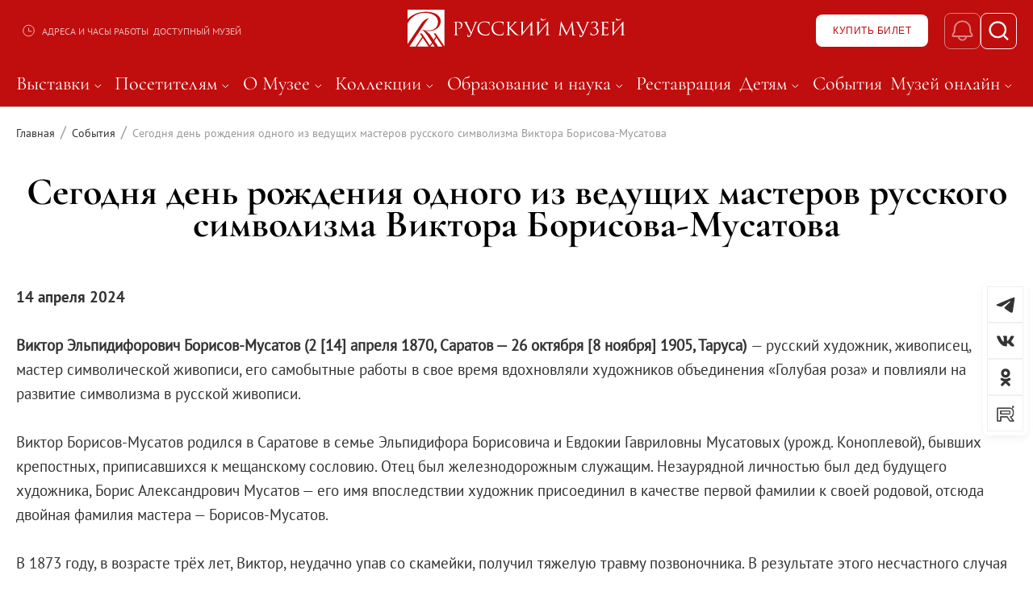

--- FILE ---
content_type: text/html;charset=utf-8
request_url: https://rusmuseum.ru/news/segodnya-den-rozhdeniya-odnogo-iz-vedushchikh-masterov-russkogo-simvolizma-viktora-borisova-musatova/
body_size: 179624
content:
<!DOCTYPE html><html  lang="ru" dir="ltr"><head><meta charset="utf-8">
<meta name="viewport" content="width=device-width, initial-scale=1.0, viewport-fit=cover">
<title>Сегодня день рождения одного из ведущих мастеров русского символизма Виктора Борисова-Мусатова - Русский музей</title>
<style>@font-face{font-family:PTSans;font-style:normal;font-weight:400;src:url(/_nuxt/PTSans-Regular.CxL0S8W7.ttf) format("truetype")}@font-face{font-family:PTSans-Bold;font-style:normal;font-weight:700;src:url(/_nuxt/PTSans-Bold.D9fedIX3.ttf) format("truetype")}@font-face{font-family:Montserrat;font-style:normal;font-weight:400;src:url(/_nuxt/Montserrat-Regular.Cw3fqWkz.ttf) format("truetype")}@font-face{font-family:Montserrat-Bold;font-style:normal;font-weight:700;src:url(/_nuxt/Montserrat-Bold.BSrD1I5P.ttf) format("truetype")}@font-face{font-family:Montserrat-Medium;font-style:normal;font-weight:500;src:url(/_nuxt/Montserrat-Medium.CpRznguy.ttf) format("truetype")}@font-face{font-family:CormorantGaramond;font-style:normal;font-weight:400;src:url(/_nuxt/CormorantGaramond-Regular.BfndkCLR.ttf) format("truetype")}@font-face{font-family:CormorantGaramond-Bold;font-style:normal;font-weight:700;src:url(/_nuxt/CormorantGaramond-Bold.CdrOaS41.ttf) format("truetype")}@font-face{font-family:CormorantGaramond-Medium;font-style:normal;font-weight:500;src:url(/_nuxt/CormorantGaramond-Medium.kXWUVequ.ttf) format("truetype")}:root{--c-white:#fff;--c-cream:#fff2d9;--c-black:#000;--c-light-black:#333;--c-gray:#4d4d4d;--c-blue:#4778de;--c-red:#c00d0d;--c-gold:#cc8f39;--c-orange:#ed5f2d;--c-pink:#c46d86;--c-green:#5d9e54;--c-sea-green:#00807a;--c-terracotta:#b5452d;--c-sand:#ba9975;--color-background:var(--c-white);--color-background-gray:var(--c-gray);--color-text:var(--c-light-black);--color-link:var(--c-red);--color-link-hover:var(--c-red)}*,:after,:before{box-sizing:border-box;font-weight:400;margin:0}html{overflow-y:scroll}html.__no-scroll{overflow:hidden}html.__no-scroll body{overflow-y:scroll}body{color:var(--color-text);font-family:PTSans,Arial,sans-serif;font-size:19px;line-height:1.6;min-height:100vh;padding-right:0!important;text-rendering:optimizeLegibility;transition:color .5s,background-color .5s;-webkit-font-smoothing:antialiased;-moz-osx-font-smoothing:grayscale}body.__no-scroll{overflow:hidden}.main-layout{display:flex;flex-direction:column;min-height:100vh}.main-layout main{border-top:.3px solid #c8c5c5;display:flex;flex-direction:column;flex-grow:1}.main-layout footer{margin-top:auto}.btn{align-items:center;background:transparent;border:1px solid transparent;border-radius:8px;box-shadow:none;cursor:pointer;display:inline-flex;font-size:18px;justify-content:center;letter-spacing:.5px;min-height:28px;outline:none;padding:0 15px;position:relative;text-decoration:none;transition:all .2s;width:auto}.btn.btn-51{height:51px}.btn.btn-54{height:54px}.btn.__full{width:100%}.btn.btn-38{height:38px}.btn.btn-32{height:32px}.btn.btn-34{height:34px}.btn.__loading{font-size:0}.btn .btn-loading{margin:0 auto}.btn:hover{transition:all .2s}.btn.__uppercase{font-size:12px;text-transform:uppercase}.btn.__uppercase.btn-51{font-size:17px}.btn.__bold{font-family:RosatomBold,Arial,Helvetica,sans-serif}.btn:active{top:2px}.btn:disabled{opacity:.5;pointer-events:none}.btn.__red-border{border-color:var(--c-red);color:var(--c-red)}.btn.__red-border:hover{background:var(--c-red);color:var(--c-white)}.btn.__red-border .btn-loading{stroke:var(--c-red)}.btn.__red,.btn.__red:hover{background:var(--c-red);border-color:var(--c-red);color:var(--c-white)}.btn.__border{border:1px solid #888;color:#333}.btn.__border:hover{background:#888;color:#fff}.btn.__white{background:var(--c-white);color:var(--c-black)}.btn.__red-text{color:var(--c-red)}.btn.__white-border{background:transparent;border:1px solid #fff;color:var(--c-white)}.btn.__white-border:hover{background:#fff;color:#000}.more-btn{border-radius:4px;height:50px;padding-left:30px;padding-right:30px}.btn-bigliner{font-size:17px;padding:18px 30px;text-transform:uppercase}h1:focus-visible{outline:none}.footer-component .content-wrapper,.header .content-wrapper{max-width:1720px!important}.content-wrapper{box-sizing:border-box;margin:0 auto;max-width:1440px!important;min-width:unset;width:100%}@media screen and (min-width:1920px){.content-wrapper{max-width:1920px}}@media screen and (max-width: 1919px){.content-wrapper{max-width:1440px}}@media screen and (max-width: 1440px){.content-wrapper{max-width:1440px}}@media screen and (max-width: 1240px){.content-wrapper{max-width:1240px}}@media screen and (max-width: 1023px){.content-wrapper{max-width:1024px}}@media screen and (max-width: 767px){.content-wrapper{max-width:768px}}@media screen and (max-width: 639px){.content-wrapper{max-width:640px}}@media screen and (max-width: 480px){.content-wrapper{max-width:480px}}@media screen and (min-width:1920px){.content-wrapper{min-width:1440px}}@media screen and (max-width: 1919px){.content-wrapper{min-width:1240px}}@media screen and (max-width: 1440px){.content-wrapper{min-width:1024px}}@media screen and (max-width: 1240px){.content-wrapper{min-width:768px}}@media screen and (max-width: 1023px){.content-wrapper{min-width:640px}}@media screen and (max-width: 767px){.content-wrapper{min-width:480px}}@media screen and (max-width: 639px){.content-wrapper{min-width:320px}}@media screen and (max-width: 480px){.content-wrapper{min-width:0}}@media screen and (min-width:1920px){.content-wrapper{padding-left:20px}}@media screen and (max-width: 1919px){.content-wrapper{padding-left:20px}}@media screen and (max-width: 1440px){.content-wrapper{padding-left:20px}}@media screen and (max-width: 1240px){.content-wrapper{padding-left:20px}}@media screen and (max-width: 1023px){.content-wrapper{padding-left:20px}}@media screen and (max-width: 767px){.content-wrapper{padding-left:20px}}@media screen and (max-width: 639px){.content-wrapper{padding-left:10px}}@media screen and (max-width: 480px){.content-wrapper{padding-left:10px}}@media screen and (min-width:1920px){.content-wrapper{padding-right:20px}}@media screen and (max-width: 1919px){.content-wrapper{padding-right:20px}}@media screen and (max-width: 1440px){.content-wrapper{padding-right:20px}}@media screen and (max-width: 1240px){.content-wrapper{padding-right:20px}}@media screen and (max-width: 1023px){.content-wrapper{padding-right:20px}}@media screen and (max-width: 767px){.content-wrapper{padding-right:20px}}@media screen and (max-width: 639px){.content-wrapper{padding-right:10px}}@media screen and (max-width: 480px){.content-wrapper{padding-right:10px}}button:hover{cursor:pointer}.__hidden{height:1px!important;margin:-1px!important;overflow:hidden!important;padding:0!important;position:absolute!important;width:1px!important;clip:rect(0,0,0,0)!important;border:0!important;white-space:nowrap!important}.__img-cover{height:100%;left:0;-o-object-fit:cover;object-fit:cover;position:absolute;top:0;width:100%;z-index:0}a{color:inherit;text-underline-offset:4px}a.__no-decoration{text-decoration:none}.__service-btn{align-items:center;border:1px solid #f0f0f0;border-radius:8px;display:flex;height:29px;justify-content:center;min-width:29px;transition:all .3s}@media screen and (max-width: 480px){.__service-btn{border:1px solid #f0f0f0;border-radius:0;height:25px;min-width:25px}}.__service-btn:hover{border-color:var(--c-red)}.section-title{font-family:CormorantGaramond,Arial,Helvetica,sans-serif;font-size:36px;line-height:40px;margin-bottom:50px;text-transform:uppercase}.section-title,.section-title .__red-text{font-weight:700}@media screen and (max-width: 480px){.section-title{font-size:26px;line-height:32px;margin-bottom:35px}}.__text-center{text-align:center}.__text-left{text-align:left}.__red-text{color:var(--c-red)}.home-section{padding:60px 0 0}@media screen and (max-width: 480px){.home-section{padding:20px 0 0}}.home-section.__padding-bottom{padding-bottom:60px}.home-section.__bg-gray{background:#eeecec}.__border-bottom{border-bottom:.3px solid #c8c5c5}.btn-row{padding:20px 0}.btn-row.__center,.page-title-h1{text-align:center}.page-title-h1{color:var(--c-black);font-family:CormorantGaramond-Bold,Arial,sans-serif;font-size:48px;font-style:normal;line-height:40px;margin-bottom:55px;text-transform:uppercase}@media screen and (max-width: 480px){.page-title-h1{font-size:26px;font-style:normal;line-height:26px;margin-bottom:25px}}.page-title-h1.__text-left{text-align:left}.page-title-2{color:var(--c-black);font-family:CormorantGaramond-Bold,Arial,sans-serif;font-size:36px;font-style:normal;line-height:40px;margin-bottom:55px;text-align:center;text-transform:uppercase}@media screen and (max-width: 480px){.page-title-2{font-size:26px;font-style:normal;line-height:26px;margin-bottom:30px}}.page-title-2.__text-left{text-align:left}.inner-page{padding-bottom:28px;padding-top:15px}@media screen and (max-width: 480px){.inner-page{padding-top:0}}.paraflex p{color:#333;display:block;font-size:18px;line-height:22px}.paraflex p strong{font-weight:600}.paraflex{align-items:flex-start;display:flex;grid-gap:10px;margin:10px 0 20px}.paraflex button{margin-top:15px}.baseparagraph{display:block;margin:0 auto;max-width:80%}.baseparagraph,.baseparagraph p{color:#333;font-size:19px;line-height:26px}.baseparagraph p{padding:0 0 15px}.baseparagraph a{color:#a80000;text-decoration:underline}.caption{color:#333;font-family:Cormorant Garamond;font-size:16px;padding:10px 0}.smi-section .image-card{-o-object-fit:contain!important;object-fit:contain!important}.block-section{border-bottom:1px solid #c8c5c5;margin-bottom:40px;padding-bottom:30px}.block-section.__last{border-bottom:none;margin-bottom:0}.block-section a{color:var(--c-red)}.block-section a:hover{text-decoration:none}.text-page table{border:1px solid #c8c5c5;border-collapse:collapse;margin-bottom:30px;width:100%}@media screen and (max-width: 480px){.text-page table{max-width:100%;table-layout:fixed;width:100%}}.text-page td,.text-page th{border:1px solid #c8c5c5;padding:8px 20px;text-align:left;vertical-align:top}@media screen and (max-width: 480px){.text-page td,.text-page th{min-width:0;overflow-wrap:break-word;white-space:normal;word-break:break-word}}.text-page th{color:#454444;font-weight:700}.text-page ul{list-style:none;margin-bottom:10px;margin-top:5px;padding-left:15px}.text-page ul li{padding-left:12px;position:relative}.text-page ul li:before{background:var(--c-red);border-radius:50%;content:"";height:6px;left:0;position:absolute;top:11px;width:6px}.text-page ol{list-style-position:inside;padding-left:15px}.text-page b,.text-page strong{font-weight:600}.text-page p{margin-bottom:12px}.__info-page ul{list-style:none;margin-bottom:10px;margin-top:5px;padding-left:15px}.__info-page ul li{padding-left:12px;position:relative}.__info-page ul li:before{background:var(--c-red);border-radius:50%;content:"";height:6px;left:0;position:absolute;top:12px;width:6px}.__info-page ol{list-style-position:inside;padding-left:15px}.__info-page b,.__info-page strong{font-weight:600}.__info-page p{margin-bottom:12px}.__service-btn{height:45px;width:45px}@media screen and (max-width: 480px){.__service-btn{height:40px;width:40px}}.__service-btn svg{height:30px;width:auto}@media screen and (max-width: 480px){.__service-btn svg{height:25px;width:auto}.event-list{display:flex;flex-direction:column;flex-wrap:wrap;gap:20px}.event-list .event-list__item{margin-bottom:20px;width:100%}}.building-icon{display:inline-flex}.building-icon.__card{margin-right:7px}.building-icon svg{height:auto;width:25px}.Toastify__progress-bar{background:#c00d0d!important}.Toastify__toast-theme--colored.Toastify__toast--default,.Toastify__toast-theme--light{-webkit-backdrop-filter:blur(7px);backdrop-filter:blur(7px);background-color:#ffffffd9!important}.Toastify__toast{border-radius:8px!important;box-shadow:4px 4px 8px #00000040,8px -4px 8px #00000040!important;padding-left:44px!important}@media screen and (max-width: 480px){.Toastify__toast{margin:0 0 0 5%}}.Toastify__toast .corner-decor{background-color:#c00d0d;border-bottom-right-radius:100%;height:40px;left:0;position:absolute;top:0;width:40px;z-index:2}.Toastify__toast-container{width:450px!important}@media screen and (max-width: 480px){.Toastify__toast-container{width:90%!important}}.Toastify__toast-container--bottom-right{bottom:25px!important}@media screen and (max-width: 480px){.block-content iframe,.block-content img{height:auto;max-width:100%}}.viewer-title{font-size:16px!important}.selected-date{background-color:#000!important;border-radius:50%!important;color:#fff!important}:deep(.selected-date.dp__cell_inner){background-color:#000!important;border-radius:50%!important;color:#fff!important}.inner-page b{font-weight:700}.dp__calendar .dp__cell_highlight{background-color:#c00d0da3;color:#fff}.dp__calendar .dp__active_date,.dp__calendar .dp__cell_highlight:hover,.dp__calendar .dp__range_end,.dp__calendar .dp__range_start{background-color:#c00d0d;color:#fff}.dp__calendar .dp__today{border-color:#c00d0d}.__uppercase{text-transform:uppercase!important}@media (min-width:1720px){.text-page{font-size:22px}}.__header-abs .main-content{border:none}.__header-abs .loader-for-content{margin-top:150px}.__header-abs .inner-page{padding-top:0}.__header-abs .__breadcrumbs-wrap{left:0;position:absolute;right:0;top:133px;width:100%;z-index:1}@media screen and (max-width: 1240px){.__header-abs .__breadcrumbs-wrap{top:70px}}.__header-abs .__breadcrumbs-wrap .breadcrumbs-row{padding-top:15px}.__header-abs .__breadcrumbs-wrap .breadcrumbs-list .breadcrumbs-link{color:#fff}.__header-abs .__breadcrumbs-wrap .breadcrumbs-list .breadcrumbs-link:last-child{color:#fff9}.__header-abs .__breadcrumbs-wrap .breadcrumbs-list .breadcrumbs-separator{color:#ffffff4d}.swiper-pagination-box{align-items:center;display:flex;justify-content:center;margin-top:15px;width:100%}.swiper-pagination-box .swiper-btn{align-items:center;background:transparent;border:0;cursor:pointer;display:flex}.swiper-pagination-box .swiper-btn.swiper-button-disabled{opacity:.3}.swiper-pagination-box .swiper-btn:hover svg{fill:var(--c-red)}.swiper-pagination-box .swiper-pagination{color:#888;font-weight:700;margin:0 20px;position:static;width:80px}.swiper-pagination-box .swiper-pagination .swiper-pagination-total{color:#888;font-weight:700}.swiper-pagination-box .swiper-pagination .swiper-pagination-current{color:var(--c-black);font-weight:700}.card-swiper{position:relative;width:100%}.card-slide.swiper-slide{align-items:stretch;display:flex;flex-direction:column;height:auto}.card{display:flex;flex:1;flex-direction:column;height:100%;justify-content:space-between}.masterpieces-section .swiper-pagination-box{padding:0 0 60px;width:95%}.art-slider .swiper-slide{display:flex;flex-shrink:0;justify-content:center;width:auto}.art-slider .card-slide{flex-shrink:0;width:auto!important}.detail-slider .card-slide{display:flex;justify-content:center}.detail-slider .card-slide img,.detail-slider.main-detail-slider .card-slide img{max-height:50vh}.centred-slide{align-items:center;display:flex;flex-direction:column;height:100%;justify-content:center}.museums-section .swiper-pagination-box{padding-bottom:25px}.buildings-slider .card-slide.swiper-slide{padding:10px 15px}.promo-slider .swiper-wrapper{box-shadow:0 4px 8px #223c5033}.card .image-card{transition:all .3s}.card:hover .image-card{transform:scale(1.1)}.detail-section{padding:60px 0}.detail-section-title{color:#000;font-family:CormorantGaramond-Bold,Arial,sans-serif;font-size:36px;line-height:40px;margin-bottom:30px;text-align:center;text-transform:uppercase}.description-text{font-size:19px;line-height:26px}.faq-question i{font-style:normal}.margin-left{margin-bottom:10px;margin-left:25px}.margin-right{margin-bottom:10px;margin-right:25px}.page-title-h1{padding-top:25px;text-transform:none}.dates-row{font-family:PTSans-Bold,Arial,sans-serif;padding-bottom:30px}.detail-text-img-block{margin-bottom:40px}.accessible-content img{max-width:95%}.building-info-block{border-top:1px solid #c8c5c5}.html-tooltip{background:#111;border-radius:10px;box-shadow:0 8px 24px #0000004d;color:#fff;max-width:520px;opacity:0;padding:14px 16px;pointer-events:none;position:absolute;transform:translate(-9999px,-9999px);transition:opacity .15s ease;z-index:2000}.html-tooltip.is-visible{opacity:1}.html-tooltip__inner{font-size:14px;line-height:1.45;max-height:360px;overflow:auto}.html-tooltip__inner p{margin:0 0 .5em}.html-tooltip__inner ul{margin:.4em 0;padding-left:1.2em}.html-tooltip__inner li{margin:.2em 0}.html-tooltip__arrow{border:8px solid transparent;left:50%;position:absolute;transform:translate(-50%)}.html-tooltip:not(.html-tooltip--bottom) .html-tooltip__arrow{border-top-color:#111;bottom:-16px}.html-tooltip.html-tooltip--bottom .html-tooltip__arrow{border-bottom-color:#111;top:-16px}body,html{max-width:100%;overflow-x:hidden}*{box-sizing:border-box}img{height:auto}iframe,img,video{max-width:100%}.text-page iframe{aspect-ratio:560/315}.container,.section,.wrapper{max-width:100%;width:100%}[style*="width: 100vw"]{width:100%}</style>
<style>.ps{overflow:hidden!important;overflow-anchor:none;-ms-overflow-style:none;touch-action:auto;-ms-touch-action:auto}.ps__rail-x{bottom:0;height:15px}.ps__rail-x,.ps__rail-y{display:none;opacity:0;position:absolute;transition:background-color .2s linear,opacity .2s linear;-webkit-transition:background-color .2s linear,opacity .2s linear}.ps__rail-y{right:0;width:15px}.ps--active-x>.ps__rail-x,.ps--active-y>.ps__rail-y{background-color:transparent;display:block}.ps--focus>.ps__rail-x,.ps--focus>.ps__rail-y,.ps--scrolling-x>.ps__rail-x,.ps--scrolling-y>.ps__rail-y,.ps:hover>.ps__rail-x,.ps:hover>.ps__rail-y{opacity:.6}.ps .ps__rail-x.ps--clicking,.ps .ps__rail-x:focus,.ps .ps__rail-x:hover,.ps .ps__rail-y.ps--clicking,.ps .ps__rail-y:focus,.ps .ps__rail-y:hover{background-color:#eee;opacity:.9}.ps__thumb-x{bottom:2px;height:6px;transition:background-color .2s linear,height .2s ease-in-out;-webkit-transition:background-color .2s linear,height .2s ease-in-out}.ps__thumb-x,.ps__thumb-y{background-color:#aaa;border-radius:6px;position:absolute}.ps__thumb-y{right:2px;transition:background-color .2s linear,width .2s ease-in-out;-webkit-transition:background-color .2s linear,width .2s ease-in-out;width:6px}.ps__rail-x.ps--clicking .ps__thumb-x,.ps__rail-x:focus>.ps__thumb-x,.ps__rail-x:hover>.ps__thumb-x{background-color:#999;height:11px}.ps__rail-y.ps--clicking .ps__thumb-y,.ps__rail-y:focus>.ps__thumb-y,.ps__rail-y:hover>.ps__thumb-y{background-color:#999;width:11px}@supports (-ms-overflow-style:none){.ps{overflow:auto!important}}@media (-ms-high-contrast:none),screen and (-ms-high-contrast:active){.ps{overflow:auto!important}}.ps{position:relative}</style>
<style>@font-face{font-family:swiper-icons;font-style:normal;font-weight:400;src:url(data:application/font-woff;charset=utf-8;base64,\ [base64]//wADZ2x5ZgAAAywAAADMAAAD2MHtryVoZWFkAAABbAAAADAAAAA2E2+eoWhoZWEAAAGcAAAAHwAAACQC9gDzaG10eAAAAigAAAAZAAAArgJkABFsb2NhAAAC0AAAAFoAAABaFQAUGG1heHAAAAG8AAAAHwAAACAAcABAbmFtZQAAA/gAAAE5AAACXvFdBwlwb3N0AAAFNAAAAGIAAACE5s74hXjaY2BkYGAAYpf5Hu/j+W2+MnAzMYDAzaX6QjD6/4//Bxj5GA8AuRwMYGkAPywL13jaY2BkYGA88P8Agx4j+/8fQDYfA1AEBWgDAIB2BOoAeNpjYGRgYNBh4GdgYgABEMnIABJzYNADCQAACWgAsQB42mNgYfzCOIGBlYGB0YcxjYGBwR1Kf2WQZGhhYGBiYGVmgAFGBiQQkOaawtDAoMBQxXjg/wEGPcYDDA4wNUA2CCgwsAAAO4EL6gAAeNpj2M0gyAACqxgGNWBkZ2D4/wMA+xkDdgAAAHjaY2BgYGaAYBkGRgYQiAHyGMF8FgYHIM3DwMHABGQrMOgyWDLEM1T9/w8UBfEMgLzE////P/5//f/V/xv+r4eaAAeMbAxwIUYmIMHEgKYAYjUcsDAwsLKxc3BycfPw8jEQA/[base64]/uznmfPFBNODM2K7MTQ45YEAZqGP81AmGGcF3iPqOop0r1SPTaTbVkfUe4HXj97wYE+yNwWYxwWu4v1ugWHgo3S1XdZEVqWM7ET0cfnLGxWfkgR42o2PvWrDMBSFj/IHLaF0zKjRgdiVMwScNRAoWUoH78Y2icB/yIY09An6AH2Bdu/UB+yxopYshQiEvnvu0dURgDt8QeC8PDw7Fpji3fEA4z/PEJ6YOB5hKh4dj3EvXhxPqH/SKUY3rJ7srZ4FZnh1PMAtPhwP6fl2PMJMPDgeQ4rY8YT6Gzao0eAEA409DuggmTnFnOcSCiEiLMgxCiTI6Cq5DZUd3Qmp10vO0LaLTd2cjN4fOumlc7lUYbSQcZFkutRG7g6JKZKy0RmdLY680CDnEJ+UMkpFFe1RN7nxdVpXrC4aTtnaurOnYercZg2YVmLN/d/gczfEimrE/fs/bOuq29Zmn8tloORaXgZgGa78yO9/cnXm2BpaGvq25Dv9S4E9+5SIc9PqupJKhYFSSl47+Qcr1mYNAAAAeNptw0cKwkAAAMDZJA8Q7OUJvkLsPfZ6zFVERPy8qHh2YER+3i/BP83vIBLLySsoKimrqKqpa2hp6+jq6RsYGhmbmJqZSy0sraxtbO3sHRydnEMU4uR6yx7JJXveP7WrDycAAAAAAAH//wACeNpjYGRgYOABYhkgZgJCZgZNBkYGLQZtIJsFLMYAAAw3ALgAeNolizEKgDAQBCchRbC2sFER0YD6qVQiBCv/H9ezGI6Z5XBAw8CBK/m5iQQVauVbXLnOrMZv2oLdKFa8Pjuru2hJzGabmOSLzNMzvutpB3N42mNgZGBg4GKQYzBhYMxJLMlj4GBgAYow/P/PAJJhLM6sSoWKfWCAAwDAjgbRAAB42mNgYGBkAIIbCZo5IPrmUn0hGA0AO8EFTQAA)}:root{--swiper-theme-color:#007aff}:host{display:block;margin-left:auto;margin-right:auto;position:relative;z-index:1}.swiper{display:block;list-style:none;margin-left:auto;margin-right:auto;overflow:hidden;padding:0;position:relative;z-index:1}.swiper-vertical>.swiper-wrapper{flex-direction:column}.swiper-wrapper{box-sizing:content-box;display:flex;height:100%;position:relative;transition-property:transform;transition-timing-function:var(--swiper-wrapper-transition-timing-function,initial);width:100%;z-index:1}.swiper-android .swiper-slide,.swiper-ios .swiper-slide,.swiper-wrapper{transform:translateZ(0)}.swiper-horizontal{touch-action:pan-y}.swiper-vertical{touch-action:pan-x}.swiper-slide{display:block;flex-shrink:0;height:100%;position:relative;transition-property:transform;width:100%}.swiper-slide-invisible-blank{visibility:hidden}.swiper-autoheight,.swiper-autoheight .swiper-slide{height:auto}.swiper-autoheight .swiper-wrapper{align-items:flex-start;transition-property:transform,height}.swiper-backface-hidden .swiper-slide{backface-visibility:hidden;transform:translateZ(0)}.swiper-3d.swiper-css-mode .swiper-wrapper{perspective:1200px}.swiper-3d .swiper-wrapper{transform-style:preserve-3d}.swiper-3d{perspective:1200px}.swiper-3d .swiper-cube-shadow,.swiper-3d .swiper-slide{transform-style:preserve-3d}.swiper-css-mode>.swiper-wrapper{overflow:auto;scrollbar-width:none;-ms-overflow-style:none}.swiper-css-mode>.swiper-wrapper::-webkit-scrollbar{display:none}.swiper-css-mode>.swiper-wrapper>.swiper-slide{scroll-snap-align:start start}.swiper-css-mode.swiper-horizontal>.swiper-wrapper{scroll-snap-type:x mandatory}.swiper-css-mode.swiper-vertical>.swiper-wrapper{scroll-snap-type:y mandatory}.swiper-css-mode.swiper-free-mode>.swiper-wrapper{scroll-snap-type:none}.swiper-css-mode.swiper-free-mode>.swiper-wrapper>.swiper-slide{scroll-snap-align:none}.swiper-css-mode.swiper-centered>.swiper-wrapper:before{content:"";flex-shrink:0;order:9999}.swiper-css-mode.swiper-centered>.swiper-wrapper>.swiper-slide{scroll-snap-align:center center;scroll-snap-stop:always}.swiper-css-mode.swiper-centered.swiper-horizontal>.swiper-wrapper>.swiper-slide:first-child{margin-inline-start:var(--swiper-centered-offset-before)}.swiper-css-mode.swiper-centered.swiper-horizontal>.swiper-wrapper:before{height:100%;min-height:1px;width:var(--swiper-centered-offset-after)}.swiper-css-mode.swiper-centered.swiper-vertical>.swiper-wrapper>.swiper-slide:first-child{margin-block-start:var(--swiper-centered-offset-before)}.swiper-css-mode.swiper-centered.swiper-vertical>.swiper-wrapper:before{height:var(--swiper-centered-offset-after);min-width:1px;width:100%}.swiper-3d .swiper-slide-shadow,.swiper-3d .swiper-slide-shadow-bottom,.swiper-3d .swiper-slide-shadow-left,.swiper-3d .swiper-slide-shadow-right,.swiper-3d .swiper-slide-shadow-top{height:100%;left:0;pointer-events:none;position:absolute;top:0;width:100%;z-index:10}.swiper-3d .swiper-slide-shadow{background:#00000026}.swiper-3d .swiper-slide-shadow-left{background-image:linear-gradient(270deg,rgba(0,0,0,.5),transparent)}.swiper-3d .swiper-slide-shadow-right{background-image:linear-gradient(90deg,rgba(0,0,0,.5),transparent)}.swiper-3d .swiper-slide-shadow-top{background-image:linear-gradient(0deg,rgba(0,0,0,.5),transparent)}.swiper-3d .swiper-slide-shadow-bottom{background-image:linear-gradient(180deg,rgba(0,0,0,.5),transparent)}.swiper-lazy-preloader{border:4px solid var(--swiper-preloader-color,var(--swiper-theme-color));border-radius:50%;border-top:4px solid transparent;box-sizing:border-box;height:42px;left:50%;margin-left:-21px;margin-top:-21px;position:absolute;top:50%;transform-origin:50%;width:42px;z-index:10}.swiper-watch-progress .swiper-slide-visible .swiper-lazy-preloader,.swiper:not(.swiper-watch-progress) .swiper-lazy-preloader{animation:swiper-preloader-spin 1s linear infinite}.swiper-lazy-preloader-white{--swiper-preloader-color:#fff}.swiper-lazy-preloader-black{--swiper-preloader-color:#000}@keyframes swiper-preloader-spin{0%{transform:rotate(0)}to{transform:rotate(1turn)}}</style>
<style>.swiper-fade.swiper-free-mode .swiper-slide{transition-timing-function:ease-out}.swiper-fade .swiper-slide{pointer-events:none;transition-property:opacity}.swiper-fade .swiper-slide .swiper-slide{pointer-events:none}.swiper-fade .swiper-slide-active,.swiper-fade .swiper-slide-active .swiper-slide-active{pointer-events:auto}</style>
<style>.swiper-creative .swiper-slide{backface-visibility:hidden;overflow:hidden;transition-property:transform,opacity,height}</style>
<style>:root{--swiper-navigation-size:44px}.swiper-button-next,.swiper-button-prev{align-items:center;color:var(--swiper-navigation-color,var(--swiper-theme-color));cursor:pointer;display:flex;height:var(--swiper-navigation-size);justify-content:center;margin-top:calc(0px - var(--swiper-navigation-size)/2);position:absolute;top:var(--swiper-navigation-top-offset,50%);width:calc(var(--swiper-navigation-size)/44*27);z-index:10}.swiper-button-next.swiper-button-disabled,.swiper-button-prev.swiper-button-disabled{cursor:auto;opacity:.35;pointer-events:none}.swiper-button-next.swiper-button-hidden,.swiper-button-prev.swiper-button-hidden{cursor:auto;opacity:0;pointer-events:none}.swiper-navigation-disabled .swiper-button-next,.swiper-navigation-disabled .swiper-button-prev{display:none!important}.swiper-button-next svg,.swiper-button-prev svg{height:100%;-o-object-fit:contain;object-fit:contain;transform-origin:center;width:100%}.swiper-rtl .swiper-button-next svg,.swiper-rtl .swiper-button-prev svg{transform:rotate(180deg)}.swiper-button-prev,.swiper-rtl .swiper-button-next{left:var(--swiper-navigation-sides-offset,10px);right:auto}.swiper-button-lock{display:none}.swiper-button-next:after,.swiper-button-prev:after{font-family:swiper-icons;font-size:var(--swiper-navigation-size);font-variant:normal;letter-spacing:0;line-height:1;text-transform:none!important}.swiper-button-prev:after,.swiper-rtl .swiper-button-next:after{content:"prev"}.swiper-button-next,.swiper-rtl .swiper-button-prev{left:auto;right:var(--swiper-navigation-sides-offset,10px)}.swiper-button-next:after,.swiper-rtl .swiper-button-prev:after{content:"next"}</style>
<style>.swiper-pagination{position:absolute;text-align:center;transform:translateZ(0);transition:opacity .3s;z-index:10}.swiper-pagination.swiper-pagination-hidden{opacity:0}.swiper-pagination-disabled>.swiper-pagination,.swiper-pagination.swiper-pagination-disabled{display:none!important}.swiper-horizontal>.swiper-pagination-bullets,.swiper-pagination-bullets.swiper-pagination-horizontal,.swiper-pagination-custom,.swiper-pagination-fraction{bottom:var(--swiper-pagination-bottom,8px);left:0;top:var(--swiper-pagination-top,auto);width:100%}.swiper-pagination-bullets-dynamic{font-size:0;overflow:hidden}.swiper-pagination-bullets-dynamic .swiper-pagination-bullet{position:relative;transform:scale(.33)}.swiper-pagination-bullets-dynamic .swiper-pagination-bullet-active,.swiper-pagination-bullets-dynamic .swiper-pagination-bullet-active-main{transform:scale(1)}.swiper-pagination-bullets-dynamic .swiper-pagination-bullet-active-prev{transform:scale(.66)}.swiper-pagination-bullets-dynamic .swiper-pagination-bullet-active-prev-prev{transform:scale(.33)}.swiper-pagination-bullets-dynamic .swiper-pagination-bullet-active-next{transform:scale(.66)}.swiper-pagination-bullets-dynamic .swiper-pagination-bullet-active-next-next{transform:scale(.33)}.swiper-pagination-bullet{background:var(--swiper-pagination-bullet-inactive-color,#000);border-radius:var(--swiper-pagination-bullet-border-radius,50%);display:inline-block;height:var(--swiper-pagination-bullet-height,var(--swiper-pagination-bullet-size,8px));opacity:var(--swiper-pagination-bullet-inactive-opacity,.2);width:var(--swiper-pagination-bullet-width,var(--swiper-pagination-bullet-size,8px))}button.swiper-pagination-bullet{-webkit-appearance:none;-moz-appearance:none;appearance:none;border:none;box-shadow:none;margin:0;padding:0}.swiper-pagination-clickable .swiper-pagination-bullet{cursor:pointer}.swiper-pagination-bullet:only-child{display:none!important}.swiper-pagination-bullet-active{background:var(--swiper-pagination-color,var(--swiper-theme-color));opacity:var(--swiper-pagination-bullet-opacity,1)}.swiper-pagination-vertical.swiper-pagination-bullets,.swiper-vertical>.swiper-pagination-bullets{left:var(--swiper-pagination-left,auto);right:var(--swiper-pagination-right,8px);top:50%;transform:translate3d(0,-50%,0)}.swiper-pagination-vertical.swiper-pagination-bullets .swiper-pagination-bullet,.swiper-vertical>.swiper-pagination-bullets .swiper-pagination-bullet{display:block;margin:var(--swiper-pagination-bullet-vertical-gap,6px) 0}.swiper-pagination-vertical.swiper-pagination-bullets.swiper-pagination-bullets-dynamic,.swiper-vertical>.swiper-pagination-bullets.swiper-pagination-bullets-dynamic{top:50%;transform:translateY(-50%);width:8px}.swiper-pagination-vertical.swiper-pagination-bullets.swiper-pagination-bullets-dynamic .swiper-pagination-bullet,.swiper-vertical>.swiper-pagination-bullets.swiper-pagination-bullets-dynamic .swiper-pagination-bullet{display:inline-block;transition:transform .2s,top .2s}.swiper-horizontal>.swiper-pagination-bullets .swiper-pagination-bullet,.swiper-pagination-horizontal.swiper-pagination-bullets .swiper-pagination-bullet{margin:0 var(--swiper-pagination-bullet-horizontal-gap,4px)}.swiper-horizontal>.swiper-pagination-bullets.swiper-pagination-bullets-dynamic,.swiper-pagination-horizontal.swiper-pagination-bullets.swiper-pagination-bullets-dynamic{left:50%;transform:translate(-50%);white-space:nowrap}.swiper-horizontal>.swiper-pagination-bullets.swiper-pagination-bullets-dynamic .swiper-pagination-bullet,.swiper-pagination-horizontal.swiper-pagination-bullets.swiper-pagination-bullets-dynamic .swiper-pagination-bullet{transition:transform .2s,left .2s}.swiper-horizontal.swiper-rtl>.swiper-pagination-bullets-dynamic .swiper-pagination-bullet{transition:transform .2s,right .2s}.swiper-pagination-fraction{color:var(--swiper-pagination-fraction-color,inherit)}.swiper-pagination-progressbar{background:var(--swiper-pagination-progressbar-bg-color,rgba(0,0,0,.25));position:absolute}.swiper-pagination-progressbar .swiper-pagination-progressbar-fill{background:var(--swiper-pagination-color,var(--swiper-theme-color));height:100%;left:0;position:absolute;top:0;transform:scale(0);transform-origin:left top;width:100%}.swiper-rtl .swiper-pagination-progressbar .swiper-pagination-progressbar-fill{transform-origin:right top}.swiper-horizontal>.swiper-pagination-progressbar,.swiper-pagination-progressbar.swiper-pagination-horizontal,.swiper-pagination-progressbar.swiper-pagination-vertical.swiper-pagination-progressbar-opposite,.swiper-vertical>.swiper-pagination-progressbar.swiper-pagination-progressbar-opposite{height:var(--swiper-pagination-progressbar-size,4px);left:0;top:0;width:100%}.swiper-horizontal>.swiper-pagination-progressbar.swiper-pagination-progressbar-opposite,.swiper-pagination-progressbar.swiper-pagination-horizontal.swiper-pagination-progressbar-opposite,.swiper-pagination-progressbar.swiper-pagination-vertical,.swiper-vertical>.swiper-pagination-progressbar{height:100%;left:0;top:0;width:var(--swiper-pagination-progressbar-size,4px)}.swiper-pagination-lock{display:none}</style>
<style>/*!
 * Viewer.js v1.11.7
 * https://fengyuanchen.github.io/viewerjs
 *
 * Copyright 2015-present Chen Fengyuan
 * Released under the MIT license
 *
 * Date: 2024-11-24T04:32:14.526Z
 */.viewer-close:before,.viewer-flip-horizontal:before,.viewer-flip-vertical:before,.viewer-fullscreen-exit:before,.viewer-fullscreen:before,.viewer-next:before,.viewer-one-to-one:before,.viewer-play:before,.viewer-prev:before,.viewer-reset:before,.viewer-rotate-left:before,.viewer-rotate-right:before,.viewer-zoom-in:before,.viewer-zoom-out:before{background-image:url("data:image/svg+xml;charset=utf-8,%3Csvg xmlns='http://www.w3.org/2000/svg' viewBox='0 0 560 40'%3E%3Cpath fill='%23fff' d='M49.6 17.9h20.2v3.9H49.6zm123.1 2 10.9-11 2.7 2.8-8.2 8.2 8.2 8.2-2.7 2.7zm94 0-10.8-11-2.7 2.8 8.1 8.2-8.1 8.2 2.7 2.7zM212 9.3l20.1 10.6L212 30.5zm161.5 4.6-7.2 6 7.2 5.9v-4h12.4v4l7.3-5.9-7.3-6v4h-12.4zm40.2 12.3 5.9 7.2 5.9-7.2h-4V13.6h4l-5.9-7.3-5.9 7.3h4v12.6zm35.9-16.5h6.3v2h-4.3V16h-2zm14 0h6.2V16h-2v-4.3h-4.2zm6.2 14V30h-6.2v-2h4.2v-4.3zm-14 6.3h-6.2v-6.3h2v4.4h4.3v2Zm-438 .1v-8.3H9.6v-3.9h8.2V9.7h3.9v8.2h8.1v3.9h-8.1v8.3zM93.6 9.7h-5.8v3.9h2V30h3.8zm16.1 0h-5.8v3.9h1.9V30h3.9zm-11.9 4.1h3.9v3.9h-3.9zm0 8.2h3.9v3.9h-3.9zm244.6-11.7 7.2 5.9-7.2 6v-3.6c-5.4-.4-7.8.8-8.7 2.8-.8 1.7-1.8 4.9 2.8 8.2-6.3-2-7.5-6.9-6-11.3 1.6-4.4 8-5 11.9-4.9zm147.2 13.4h6.3V30h-2v-4.3h-4.3zm14 6.3v-6.3h6.2v2h-4.3V30zm6.2-14h-6.2V9.7h1.9V14h4.3zm-13.9 0h-6.3v-2h4.3V9.7h2zm33.3 12.5 8.6-8.6-8.6-8.7 1.9-1.9 8.6 8.7 8.6-8.7 1.9 1.9-8.6 8.7 8.6 8.6-1.9 2-8.6-8.7-8.6 8.7zM297 10.3l-7.1 5.9 7.2 6v-3.6c5.3-.4 7.7.8 8.7 2.8.8 1.7 1.7 4.9-2.9 8.2 6.3-2 7.5-6.9 6-11.3-1.6-4.4-7.9-5-11.8-4.9v-3.1Zm-157.3-.6c2.3 0 4.4.7 6 2l2.5-3 1.9 9.2h-9.3l2.6-3.1a6.2 6.2 0 0 0-9.9 5.1c0 3.4 2.8 6.3 6.2 6.3 2.8 0 5.1-1.9 6-4.4h4c-1 4.7-5 8.3-10 8.3a10 10 0 0 1-10-10.2 10 10 0 0 1 10-10.2'/%3E%3C/svg%3E");background-repeat:no-repeat;background-size:280px;color:transparent;display:block;font-size:0;height:20px;line-height:0;width:20px}.viewer-zoom-in:before{background-position:0 0;content:"Zoom In"}.viewer-zoom-out:before{background-position:-20px 0;content:"Zoom Out"}.viewer-one-to-one:before{background-position:-40px 0;content:"One to One"}.viewer-reset:before{background-position:-60px 0;content:"Reset"}.viewer-prev:before{background-position:-80px 0;content:"Previous"}.viewer-play:before{background-position:-100px 0;content:"Play"}.viewer-next:before{background-position:-120px 0;content:"Next"}.viewer-rotate-left:before{background-position:-140px 0;content:"Rotate Left"}.viewer-rotate-right:before{background-position:-160px 0;content:"Rotate Right"}.viewer-flip-horizontal:before{background-position:-180px 0;content:"Flip Horizontal"}.viewer-flip-vertical:before{background-position:-200px 0;content:"Flip Vertical"}.viewer-fullscreen:before{background-position:-220px 0;content:"Enter Full Screen"}.viewer-fullscreen-exit:before{background-position:-240px 0;content:"Exit Full Screen"}.viewer-close:before{background-position:-260px 0;content:"Close"}.viewer-container{direction:ltr;font-size:0;inset:0;line-height:0;overflow:hidden;position:absolute;-webkit-tap-highlight-color:transparent;touch-action:none;-webkit-touch-callout:none;-webkit-user-select:none;-moz-user-select:none;user-select:none}.viewer-container ::-moz-selection,.viewer-container::-moz-selection{background-color:transparent}.viewer-container ::selection,.viewer-container::selection{background-color:transparent}.viewer-container:focus{outline:0}.viewer-container img{display:block;height:auto;max-height:none!important;max-width:none!important;min-height:0!important;min-width:0!important;width:100%}.viewer-canvas{inset:0;overflow:hidden;position:absolute}.viewer-canvas>img{height:auto;margin:15px auto;max-width:90%!important;width:auto}.viewer-footer{bottom:0;left:0;overflow:hidden;position:absolute;right:0;text-align:center}.viewer-navbar{background-color:#00000080;overflow:hidden}.viewer-list{box-sizing:content-box;height:50px;margin:0;overflow:hidden;padding:1px 0}.viewer-list>li{color:transparent;cursor:pointer;float:left;font-size:0;height:50px;line-height:0;opacity:.5;overflow:hidden;transition:opacity .15s;width:30px}.viewer-list>li:focus,.viewer-list>li:hover{opacity:.75}.viewer-list>li:focus{outline:0}.viewer-list>li+li{margin-left:1px}.viewer-list>.viewer-loading{position:relative}.viewer-list>.viewer-loading:after{border-width:2px;height:20px;margin-left:-10px;margin-top:-10px;width:20px}.viewer-list>.viewer-active,.viewer-list>.viewer-active:focus,.viewer-list>.viewer-active:hover{opacity:1}.viewer-player{background-color:#000;bottom:0;cursor:none;display:none;right:0;z-index:1}.viewer-player,.viewer-player>img{left:0;position:absolute;top:0}.viewer-toolbar>ul{display:inline-block;margin:0 auto 5px;overflow:hidden;padding:6px 3px}.viewer-toolbar>ul>li{background-color:#00000080;border-radius:50%;cursor:pointer;float:left;height:24px;overflow:hidden;transition:background-color .15s;width:24px}.viewer-toolbar>ul>li:focus,.viewer-toolbar>ul>li:hover{background-color:#000c}.viewer-toolbar>ul>li:focus{box-shadow:0 0 3px #fff;outline:0;position:relative;z-index:1}.viewer-toolbar>ul>li:before{margin:2px}.viewer-toolbar>ul>li+li{margin-left:1px}.viewer-toolbar>ul>.viewer-small{height:18px;margin-bottom:3px;margin-top:3px;width:18px}.viewer-toolbar>ul>.viewer-small:before{margin:-1px}.viewer-toolbar>ul>.viewer-large{height:30px;margin-bottom:-3px;margin-top:-3px;width:30px}.viewer-toolbar>ul>.viewer-large:before{margin:5px}.viewer-tooltip{background-color:#000c;border-radius:10px;color:#fff;display:none;font-size:12px;height:20px;left:50%;line-height:20px;margin-left:-25px;margin-top:-10px;position:absolute;text-align:center;top:50%;width:50px}.viewer-title{color:#ccc;display:inline-block;font-size:12px;line-height:1.2;margin:5px 5%;max-width:90%;min-height:14px;opacity:.8;overflow:hidden;text-overflow:ellipsis;transition:opacity .15s;white-space:nowrap}.viewer-title:hover{opacity:1}.viewer-button{-webkit-app-region:no-drag;background-color:#00000080;border-radius:50%;cursor:pointer;height:80px;overflow:hidden;position:absolute;right:-40px;top:-40px;transition:background-color .15s;width:80px}.viewer-button:focus,.viewer-button:hover{background-color:#000c}.viewer-button:focus{box-shadow:0 0 3px #fff;outline:0}.viewer-button:before{bottom:15px;left:15px;position:absolute}.viewer-fixed{position:fixed}.viewer-open{overflow:hidden}.viewer-show{display:block}.viewer-hide{display:none}.viewer-backdrop{background-color:#00000080}.viewer-invisible{visibility:hidden}.viewer-move{cursor:move;cursor:grab}.viewer-fade{opacity:0}.viewer-in{opacity:1}.viewer-transition{transition:all .3s}@keyframes viewer-spinner{0%{transform:rotate(0)}to{transform:rotate(1turn)}}.viewer-loading:after{animation:viewer-spinner 1s linear infinite;border:4px solid hsla(0,0%,100%,.1);border-left-color:#ffffff80;border-radius:50%;content:"";display:inline-block;height:40px;left:50%;margin-left:-20px;margin-top:-20px;position:absolute;top:50%;width:40px;z-index:1}@media (max-width:767px){.viewer-hide-xs-down{display:none}}@media (max-width:991px){.viewer-hide-sm-down{display:none}}@media (max-width:1199px){.viewer-hide-md-down{display:none}}</style>
<style>:root{--toastify-color-light:#fff;--toastify-color-dark:#121212;--toastify-color-info:#3498db;--toastify-color-success:#07bc0c;--toastify-color-warning:#f1c40f;--toastify-color-error:#e74c3c;--toastify-color-transparent:#ffffffb3;--toastify-icon-color-info:var(--toastify-color-info);--toastify-icon-color-success:var(--toastify-color-success);--toastify-icon-color-warning:var(--toastify-color-warning);--toastify-icon-color-error:var(--toastify-color-error);--toastify-toast-width:320px;--toastify-toast-background:#fff;--toastify-toast-min-height:64px;--toastify-toast-max-height:800px;--toastify-font-family:sans-serif;--toastify-z-index:9999;--toastify-text-color-light:#757575;--toastify-text-color-dark:#fff;--toastify-text-color-info:#fff;--toastify-text-color-success:#fff;--toastify-text-color-warning:#fff;--toastify-text-color-error:#fff;--toastify-spinner-color:#616161;--toastify-spinner-color-empty-area:#e0e0e0;--toastify-color-progress-light:linear-gradient(90deg,#4cd964,#5ac8fa,#007aff,#34aadc,#5856d6,#ff2d55);--toastify-color-progress-dark:#bb86fc;--toastify-color-progress-info:var(--toastify-color-info);--toastify-color-progress-success:var(--toastify-color-success);--toastify-color-progress-warning:var(--toastify-color-warning);--toastify-color-progress-error:var(--toastify-color-error);--toastify-color-progress-colored:#ddd}.Toastify__toast-container{box-sizing:border-box;color:#fff;padding:4px;position:fixed;transform:translate3d(0,0,var(--toastify-z-index) px);width:var(--toastify-toast-width);z-index:var(--toastify-z-index)}.Toastify__toast-container--top-left{left:1em;top:1em}.Toastify__toast-container--top-center{left:50%;top:1em;transform:translate(-50%)}.Toastify__toast-container--top-right{right:1em;top:1em}.Toastify__toast-container--bottom-left{bottom:1em;left:1em}.Toastify__toast-container--bottom-center{bottom:1em;left:50%;transform:translate(-50%)}.Toastify__toast-container--bottom-right{bottom:1em;right:1em}@media only screen and (max-width:480px){.Toastify__toast-container{left:0;margin:0;padding:0;width:100vw}.Toastify__toast-container--top-center,.Toastify__toast-container--top-left,.Toastify__toast-container--top-right{top:0;transform:translate(0)}.Toastify__toast-container--bottom-center,.Toastify__toast-container--bottom-left,.Toastify__toast-container--bottom-right{bottom:0;transform:translate(0)}.Toastify__toast-container--rtl{left:auto;right:0}}.Toastify__toast{border-radius:4px;box-shadow:0 1px 10px #0000001a,0 2px 15px #0000000d;box-sizing:border-box;cursor:pointer;direction:ltr;display:flex;font-family:var(--toastify-font-family);justify-content:space-between;margin-bottom:1rem;max-height:var(--toastify-toast-max-height);min-height:var(--toastify-toast-min-height);overflow:hidden;padding:8px;position:relative;z-index:0}.Toastify__toast--rtl{direction:rtl}.Toastify__toast-body{align-items:center;display:flex;flex:1 1 auto;margin:auto 0;padding:6px;white-space:pre-wrap}.Toastify__toast-body>div:last-child{flex:1}.Toastify__toast-icon{display:flex;flex-shrink:0;margin-inline-end:10px;width:20px}.Toastify--animate{animation-duration:.7s;animation-fill-mode:both}.Toastify--animate-icon{animation-duration:.3s;animation-fill-mode:both}@media only screen and (max-width:480px){.Toastify__toast{border-radius:0;margin-bottom:0}}.Toastify__toast-theme--dark{background:var(--toastify-color-dark);color:var(--toastify-text-color-dark)}.Toastify__toast-theme--colored.Toastify__toast--default,.Toastify__toast-theme--light{background:var(--toastify-color-light);color:var(--toastify-text-color-light)}.Toastify__toast-theme--colored.Toastify__toast--info{background:var(--toastify-color-info);color:var(--toastify-text-color-info)}.Toastify__toast-theme--colored.Toastify__toast--success{background:var(--toastify-color-success);color:var(--toastify-text-color-success)}.Toastify__toast-theme--colored.Toastify__toast--warning{background:var(--toastify-color-warning);color:var(--toastify-text-color-warning)}.Toastify__toast-theme--colored.Toastify__toast--error{background:var(--toastify-color-error);color:var(--toastify-text-color-error)}.Toastify__progress-bar-theme--light{background:var(--toastify-color-progress-light)}.Toastify__progress-bar-theme--dark{background:var(--toastify-color-progress-dark)}.Toastify__progress-bar--info{background:var(--toastify-color-progress-info)}.Toastify__progress-bar--success{background:var(--toastify-color-progress-success)}.Toastify__progress-bar--warning{background:var(--toastify-color-progress-warning)}.Toastify__progress-bar--error{background:var(--toastify-color-progress-error)}.Toastify__progress-bar-theme--colored.Toastify__progress-bar--default{background:var(--toastify-color-progress-colored)}.Toastify__progress-bar-theme--colored.Toastify__progress-bar--error,.Toastify__progress-bar-theme--colored.Toastify__progress-bar--info,.Toastify__progress-bar-theme--colored.Toastify__progress-bar--success,.Toastify__progress-bar-theme--colored.Toastify__progress-bar--warning{background:var(--toastify-color-transparent)}.Toastify__close-button{align-self:flex-start;background:#0000;border:none;color:#fff;cursor:pointer;opacity:.7;outline:none;padding:0;transition:.3s ease}.Toastify__close-button--light{color:#000;opacity:.3}.Toastify__close-button>svg{fill:currentcolor;height:16px;width:14px}.Toastify__close-button:focus,.Toastify__close-button:hover{opacity:1}@keyframes Toastify__trackProgress{0%{transform:scaleX(1)}to{transform:scaleX(0)}}.Toastify__progress-bar{bottom:0;height:5px;left:0;opacity:.7;position:absolute;transform-origin:left;width:100%;z-index:var(--toastify-z-index)}.Toastify__progress-bar--animated{animation:Toastify__trackProgress linear 1 forwards}.Toastify__progress-bar--controlled{transition:transform .2s}.Toastify__progress-bar--rtl{left:auto;right:0;transform-origin:right}.Toastify__spinner{animation:Toastify__spin .65s linear infinite;border:2px solid;border-color:var(--toastify-spinner-color-empty-area);border-radius:100%;border-right-color:var(--toastify-spinner-color);box-sizing:border-box;height:20px;width:20px}@keyframes Toastify__bounceInRight{0%,60%,75%,90%,to{animation-timing-function:cubic-bezier(.215,.61,.355,1)}0%{opacity:0;transform:translate3d(3000px,0,0)}60%{opacity:1;transform:translate3d(-25px,0,0)}75%{transform:translate3d(10px,0,0)}90%{transform:translate3d(-5px,0,0)}to{transform:none}}@keyframes Toastify__bounceOutRight{20%{opacity:1;transform:translate3d(-20px,0,0)}to{opacity:0;transform:translate3d(2000px,0,0)}}@keyframes Toastify__bounceInLeft{0%,60%,75%,90%,to{animation-timing-function:cubic-bezier(.215,.61,.355,1)}0%{opacity:0;transform:translate3d(-3000px,0,0)}60%{opacity:1;transform:translate3d(25px,0,0)}75%{transform:translate3d(-10px,0,0)}90%{transform:translate3d(5px,0,0)}to{transform:none}}@keyframes Toastify__bounceOutLeft{20%{opacity:1;transform:translate3d(20px,0,0)}to{opacity:0;transform:translate3d(-2000px,0,0)}}@keyframes Toastify__bounceInUp{0%,60%,75%,90%,to{animation-timing-function:cubic-bezier(.215,.61,.355,1)}0%{opacity:0;transform:translate3d(0,3000px,0)}60%{opacity:1;transform:translate3d(0,-20px,0)}75%{transform:translate3d(0,10px,0)}90%{transform:translate3d(0,-5px,0)}to{transform:translateZ(0)}}@keyframes Toastify__bounceOutUp{20%{transform:translate3d(0,-10px,0)}40%,45%{opacity:1;transform:translate3d(0,20px,0)}to{opacity:0;transform:translate3d(0,-2000px,0)}}@keyframes Toastify__bounceInDown{0%,60%,75%,90%,to{animation-timing-function:cubic-bezier(.215,.61,.355,1)}0%{opacity:0;transform:translate3d(0,-3000px,0)}60%{opacity:1;transform:translate3d(0,25px,0)}75%{transform:translate3d(0,-10px,0)}90%{transform:translate3d(0,5px,0)}to{transform:none}}@keyframes Toastify__bounceOutDown{20%{transform:translate3d(0,10px,0)}40%,45%{opacity:1;transform:translate3d(0,-20px,0)}to{opacity:0;transform:translate3d(0,2000px,0)}}.Toastify__bounce-enter--bottom-left,.Toastify__bounce-enter--top-left{animation-name:Toastify__bounceInLeft}.Toastify__bounce-enter--bottom-right,.Toastify__bounce-enter--top-right{animation-name:Toastify__bounceInRight}.Toastify__bounce-enter--top-center{animation-name:Toastify__bounceInDown}.Toastify__bounce-enter--bottom-center{animation-name:Toastify__bounceInUp}.Toastify__bounce-exit--bottom-left,.Toastify__bounce-exit--top-left{animation-name:Toastify__bounceOutLeft}.Toastify__bounce-exit--bottom-right,.Toastify__bounce-exit--top-right{animation-name:Toastify__bounceOutRight}.Toastify__bounce-exit--top-center{animation-name:Toastify__bounceOutUp}.Toastify__bounce-exit--bottom-center{animation-name:Toastify__bounceOutDown}@keyframes Toastify__none{0%,60%,75%,90%,to{animation-duration:0;animation-timing-function:none}0%{opacity:1;transform:translateZ(0)}to{transform:translateZ(0)}}.Toastify__none-enter--bottom-center,.Toastify__none-enter--bottom-left,.Toastify__none-enter--bottom-right,.Toastify__none-enter--top-center,.Toastify__none-enter--top-left,.Toastify__none-enter--top-right{animation-name:Toastify__none}@keyframes Toastify__zoomIn{0%{opacity:0;transform:scale3d(.3,.3,.3)}50%{opacity:1}}@keyframes Toastify__zoomOut{0%{opacity:1}50%{opacity:0;transform:scale3d(.3,.3,.3)}to{opacity:0}}.Toastify__zoom-enter{animation-name:Toastify__zoomIn}.Toastify__zoom-exit{animation-name:Toastify__zoomOut}@keyframes Toastify__flipIn{0%{animation-timing-function:ease-in;opacity:0;transform:perspective(400px) rotateX(90deg)}40%{animation-timing-function:ease-in;transform:perspective(400px) rotateX(-20deg)}60%{opacity:1;transform:perspective(400px) rotateX(10deg)}80%{transform:perspective(400px) rotateX(-5deg)}to{transform:perspective(400px)}}@keyframes Toastify__flipOut{0%{transform:perspective(400px)}30%{opacity:1;transform:perspective(400px) rotateX(-20deg)}to{opacity:0;transform:perspective(400px) rotateX(90deg)}}.Toastify__flip-enter{animation-name:Toastify__flipIn}.Toastify__flip-exit{animation-name:Toastify__flipOut}@keyframes Toastify__slideInRight{0%{transform:translate3d(110%,0,0);visibility:visible}to{transform:translateZ(0)}}@keyframes Toastify__slideInLeft{0%{transform:translate3d(-110%,0,0);visibility:visible}to{transform:translateZ(0)}}@keyframes Toastify__slideInUp{0%{transform:translate3d(0,110%,0);visibility:visible}to{transform:translateZ(0)}}@keyframes Toastify__slideInDown{0%{transform:translate3d(0,-110%,0);visibility:visible}to{transform:translateZ(0)}}@keyframes Toastify__slideOutRight{0%{transform:translateZ(0)}to{transform:translate3d(110%,0,0);visibility:hidden}}@keyframes Toastify__slideOutLeft{0%{transform:translateZ(0)}to{transform:translate3d(-110%,0,0);visibility:hidden}}@keyframes Toastify__slideOutDown{0%{transform:translateZ(0)}to{transform:translate3d(0,500px,0);visibility:hidden}}@keyframes Toastify__slideOutUp{0%{transform:translateZ(0)}to{transform:translate3d(0,-500px,0);visibility:hidden}}.Toastify__slide-enter--bottom-left,.Toastify__slide-enter--top-left{animation-name:Toastify__slideInLeft}.Toastify__slide-enter--bottom-right,.Toastify__slide-enter--top-right{animation-name:Toastify__slideInRight}.Toastify__slide-enter--top-center{animation-name:Toastify__slideInDown}.Toastify__slide-enter--bottom-center{animation-name:Toastify__slideInUp}.Toastify__slide-exit--bottom-left,.Toastify__slide-exit--top-left{animation-name:Toastify__slideOutLeft}.Toastify__slide-exit--bottom-right,.Toastify__slide-exit--top-right{animation-name:Toastify__slideOutRight}.Toastify__slide-exit--top-center{animation-name:Toastify__slideOutUp}.Toastify__slide-exit--bottom-center{animation-name:Toastify__slideOutDown}@keyframes Toastify__spin{0%{transform:rotate(0)}to{transform:rotate(1turn)}}</style>
<style>.__ymap{color:#000;position:relative}.__ymap_container{height:100%;width:100%}.__ymap_slots{display:none}.__ymap--grab [class$=main-engine-container] canvas{cursor:grab}.__ymap--grabbing:active [class$=main-engine-container] canvas,.__ymap--grabbing:focus [class$=main-engine-container] canvas{cursor:grabbing}.__ymap [class$=graphics-layer]{text-align:left}</style>
<style>.floating-card[data-v-fff26495]{box-shadow:0 12px 30px #0003;transition:transform .6s ease-in-out}.floating-card .floating-inner[data-v-fff26495]{height:100%;transform:scale(1);transition:transform .6s ease-in-out;width:100%}.floating-card.animate .floating-inner[data-v-fff26495]{transform:scale(1.08)}.floating-image[data-v-fff26495]{height:100%;left:50%;-o-object-fit:cover;object-fit:cover;position:absolute;top:50%;transform:translate(-50%,-50%);width:100%}.floating-backdrop[data-v-fff26495]{animation:fadeInBackdrop-fff26495 .4s ease forwards;backdrop-filter:blur(10px);-webkit-backdrop-filter:blur(10px);background:#0000004d;inset:0;opacity:0;pointer-events:none;position:fixed;transition:opacity .3s ease;z-index:99998}@keyframes fadeInBackdrop-fff26495{to{opacity:1}}</style>
<style>.event-list{-moz-column-gap:25px;column-gap:25px;display:grid;grid-template-columns:repeat(3,1fr);max-width:100%;row-gap:25px}@media screen and (max-width: 1240px){.event-list{grid-template-columns:repeat(2,1fr)}}@media screen and (max-width: 480px){.event-list{grid-template-columns:1fr}}.event-two-cards{-moz-column-gap:30px;column-gap:30px;display:grid;grid-template-columns:repeat(2,1fr);row-gap:25px}@media screen and (max-width: 1240px){.event-two-cards{-moz-column-gap:30px;column-gap:30px}}@media screen and (max-width: 480px){.event-two-cards{grid-template-columns:1fr;row-gap:20px}}</style>
<style>.btn[data-v-f1f3db3b]{background:transparent;border:1px solid transparent;border-radius:8px;box-shadow:none;cursor:pointer;font-size:18px;letter-spacing:.5px;min-height:28px;outline:none;padding:0 15px;position:relative;transition:all .2s;width:auto}.btn.btn-51[data-v-f1f3db3b]{height:51px}.btn.btn-54[data-v-f1f3db3b]{height:54px}.btn.__full[data-v-f1f3db3b]{width:100%}.btn.btn-38[data-v-f1f3db3b]{height:38px}.btn.btn-32[data-v-f1f3db3b]{height:32px}.btn.btn-34[data-v-f1f3db3b]{height:34px}.btn.__loading[data-v-f1f3db3b]{font-size:0}.btn .btn-loading[data-v-f1f3db3b]{margin:0 auto}.btn[data-v-f1f3db3b]:hover{transition:all .2s}.btn.__uppercase[data-v-f1f3db3b]{font-size:12px;text-transform:uppercase}.btn.__uppercase.btn-51[data-v-f1f3db3b]{font-size:17px}.btn.__bold[data-v-f1f3db3b]{font-family:RosatomBold,Arial,Helvetica,sans-serif}.btn[data-v-f1f3db3b]:active{top:2px}.btn[data-v-f1f3db3b]:disabled{opacity:.5;pointer-events:none}.btn.__red-border[data-v-f1f3db3b]{border-color:var(--c-red);color:var(--c-red)}.btn.__red-border[data-v-f1f3db3b]:hover{background:var(--c-red);color:var(--c-white)}.btn.__red-border .btn-loading[data-v-f1f3db3b]{stroke:var(--c-red)}.btn.__red[data-v-f1f3db3b],.btn.__red[data-v-f1f3db3b]:hover{background:var(--c-red);border-color:var(--c-red);color:var(--c-white)}.btn.__border[data-v-f1f3db3b]{border:1px solid #888;color:#333}.btn.__border[data-v-f1f3db3b]:hover{background:#888;color:#fff}.btn.__white[data-v-f1f3db3b]{background:var(--c-white);color:var(--c-black)}.btn.__red-text[data-v-f1f3db3b]{color:var(--c-red)}.btn.__white-border[data-v-f1f3db3b]{background:transparent;border:1px solid #fff;color:var(--c-white)}.btn.__white-border[data-v-f1f3db3b]:hover{background:#fff;color:#000}.more-btn[data-v-f1f3db3b]{border-radius:4px;height:50px;padding-left:30px;padding-right:30px}.btn-bigliner[data-v-f1f3db3b]{font-size:17px;padding:18px 30px;text-transform:uppercase}.red[data-v-f1f3db3b]{color:var(--c-red)}</style>
<style>.no-image[data-v-1aa9b655]{align-items:center;background:#e1e1e1;display:flex;height:100%;justify-content:center;width:100%}.no-image img[data-v-1aa9b655]{max-height:80%}</style>
<style>.no-cover-img[data-v-be5cf3db]{position:relative}.no-cover-img[data-v-be5cf3db]:before{backdrop-filter:blur(8px) saturate(160%);-webkit-backdrop-filter:blur(8px) saturate(160%);background:#ffffff4d;box-shadow:inset 0 0 0 1px #ffffff40,0 8px 30px #00000040;content:"";inset:0;position:absolute;z-index:1}.no-cover-img.image-wrapper[data-v-be5cf3db]{align-items:center;display:flex;justify-content:center}.no-cover-img.image-wrapper img[data-v-be5cf3db]{border-radius:8px;box-shadow:4px 4px 4px #00000040,0 0 4px #00000040;height:auto;max-height:80%;max-width:80%;-o-object-fit:contain;object-fit:contain;position:relative;width:auto;z-index:2}.no-cover-img .image-wrapper[data-v-be5cf3db]{align-items:center;display:flex;justify-content:center}.no-cover-img .image-wrapper img[data-v-be5cf3db]{height:auto;max-height:80%;max-width:80%;-o-object-fit:contain;object-fit:contain;width:auto}.image-wrapper[data-v-be5cf3db]{height:100%;overflow:hidden;width:100%}.image-wrapper img[data-v-be5cf3db]{display:block;height:100%;-o-object-fit:cover;object-fit:cover;width:100%}.image-wrapper.masterpiece-image[data-v-be5cf3db]{align-items:center;display:flex;justify-content:center}.image-wrapper.masterpiece-image img[data-v-be5cf3db]{height:100%;max-height:100%;width:auto}.image-wrapper.detail-pic[data-v-be5cf3db]{align-items:center;display:flex;justify-content:center}.image-wrapper.detail-pic img[data-v-be5cf3db]{height:auto;max-height:550vh;max-width:100%;width:auto}.grayscale img[data-v-be5cf3db]{filter:grayscale(100%)}.__fit-contain .image-wrapper img[data-v-be5cf3db]{-o-object-fit:contain;object-fit:contain}</style>
<style>.tile[data-v-bcd87e26]{border-radius:8px;box-shadow:0 4px 8px 3px #00000026,0 1px 3px #0000004d;cursor:pointer;display:flex;flex-direction:column;max-width:100%;transition:box-shadow .4s ease}.tile.build[data-v-bcd87e26]{height:100%}.tile[data-v-bcd87e26]:hover{box-shadow:8px 8px 10px #c00d0d4d,-4px -4px 4px #c00d0d40}.tile-imagebox[data-v-bcd87e26]{border-radius:8px 8px 0 0;-o-object-fit:cover;object-fit:cover;overflow:hidden;position:relative;text-decoration:none;width:100%}.tile-image-text[data-v-bcd87e26]{display:flex;flex-direction:column;height:100%;justify-content:space-between;position:relative;width:100%;z-index:3}.event-type[data-v-bcd87e26]{font-size:16px;text-align:right}.event-date[data-v-bcd87e26]{font-family:Cormorant Garamond,Arial,sans-serif;font-size:24px}.tile-image[data-v-bcd87e26]{display:block;overflow:hidden;position:relative;width:100%;z-index:1}.tile-imagebox img[data-v-bcd87e26]{display:block;min-height:100%;min-width:100%;-o-object-fit:cover;object-fit:cover}.tile-content[data-v-bcd87e26]{display:flex;flex-direction:column;justify-content:space-between;padding:15px;grid-gap:16px;flex-grow:1}.event-title-name[data-v-bcd87e26]{align-items:center;color:#33363f;display:flex;flex-wrap:nowrap;text-decoration:none;grid-gap:10px}.event-title-name svg[data-v-bcd87e26]{fill:#333}.event-title-name[data-v-bcd87e26]:hover{color:var(--c-red);text-decoration:none}.event-title-name:hover svg[data-v-bcd87e26]{fill:var(--c-red)}.event-title-name h3[data-v-bcd87e26]{font-family:CormorantGaramond-Bold,Arial,sans-serif;font-size:32px;font-weight:500;line-height:30px}@media screen and (max-width: 480px){.event-title-name h3[data-v-bcd87e26]{font-size:28px;line-height:28px}}.paragraph[data-v-bcd87e26]{color:#33363f;display:block;font-size:19px;line-height:26px}.redline-button[data-v-bcd87e26]{border:1px solid #c00d0d;color:#c00d0d;font-size:16px;padding:7px 11px;text-decoration:none}.redline-button[data-v-bcd87e26]:hover{background:#c00d0d;color:#fff}.grayline-button[data-v-bcd87e26]{border:1px solid #c8c5c5;color:#333;font-size:16px;padding:7px 11px;text-decoration:none}.grayline-button[data-v-bcd87e26]:hover{background:#c8c5c5;color:#000}.building[data-v-bcd87e26]{align-items:center;display:flex;flex-direction:row;flex-wrap:nowrap;justify-content:flex-start;text-decoration:none}.building span[data-v-bcd87e26]{color:#4d4d4d}.event-actions[data-v-bcd87e26]{align-items:center;display:flex;flex-direction:row;flex-wrap:nowrap;justify-content:space-between;margin-top:auto}@media screen and (max-width: 480px){.event-actions[data-v-bcd87e26]{align-items:center;display:flex;flex-direction:column;flex-wrap:nowrap;gap:10px;justify-content:space-between;margin-top:auto}.event-actions .btn[data-v-bcd87e26]{width:100%}}.event-actions img[data-v-bcd87e26]{height:auto;width:20px}.building-color[data-v-bcd87e26]{display:block;height:4px;width:100%}.red[data-v-bcd87e26]{background:#c00d0d}.icons-text[data-v-bcd87e26]{align-items:flex-start;display:flex;flex-wrap:nowrap;font-size:16px;line-height:24px;margin:0 0 5px;grid-gap:5px}.icons-text svg[data-v-bcd87e26]{flex-shrink:0;min-height:15px;padding-top:5px;width:15px}.time-wrapper[data-v-bcd87e26]{cursor:pointer;position:relative}.time-wrapper .chevron[data-v-bcd87e26]{margin-left:5px;transition:transform .2s ease}.time-wrapper:hover .chevron[data-v-bcd87e26]{transform:rotate(180deg)}.schedule-popup[data-v-bcd87e26]{background:#fff;border-radius:8px;box-shadow:0 4px 12px #00000026;color:#333;font-size:16px;left:0;margin-top:8px;padding:10px 14px;position:absolute;top:100%;white-space:nowrap;z-index:10}.schedule-popup[data-v-bcd87e26]:before{background:#fff;box-shadow:-2px -2px 5px #00000008;content:"";height:12px;position:absolute;right:15px;top:-6px;transform:rotate(45deg);width:12px}.__bold[data-v-bcd87e26]{font-family:PTSans-Bold,Arial,sans-serif}.time-comment[data-v-bcd87e26]{line-height:19px;padding-left:20px}</style>
<style>.tile[data-v-8ce402db]{border-radius:8px;box-shadow:0 4px 8px 3px #00000026,0 1px 3px #0000004d;cursor:pointer;display:flex;flex-direction:column;height:100%;max-width:100%;transition:box-shadow .4s ease}.tile[data-v-8ce402db]:hover{box-shadow:8px 8px 10px #c00d0d4d,-4px -4px 4px #c00d0d40}.tile-imagebox[data-v-8ce402db]{border-radius:8px 8px 0 0;-o-object-fit:cover;object-fit:cover;overflow:hidden;position:relative;text-decoration:none;width:100%}.tile-imagebox[data-v-8ce402db]:before{background:#0000004d;background:linear-gradient(180deg,transparent,rgba(0,0,0,.6));bottom:0;content:"";height:94px;position:absolute;width:100%;z-index:1}.event-types[data-v-8ce402db]{display:flex;flex-wrap:wrap;gap:5px 10px;justify-content:flex-end;max-width:70%;position:absolute;right:15px;top:20px;z-index:3}.event-type[data-v-8ce402db]{background:#12121280;border-radius:8px;color:#fff;font-size:16px;line-height:18px;padding:2px 7px 5px;text-align:right;text-transform:lowercase}.event-type .event-type-label[data-v-8ce402db]{color:#9f9e9e}.event-date[data-v-8ce402db]{align-items:center;bottom:11px;color:#fff;display:flex;font-family:CormorantGaramond,serif;font-size:24px;left:16px;line-height:24px;position:absolute;z-index:3}.event-date .__dash[data-v-8ce402db]{display:inline-block;margin:0 5px}.tile-image[data-v-8ce402db]{display:block;margin:-20px 0 0 -15px;overflow:hidden;position:relative;width:100%;z-index:1}.tile-image img[data-v-8ce402db]{display:block;min-height:100%;min-width:100%;-o-object-fit:cover;object-fit:cover}.tile-content[data-v-8ce402db]{display:flex;flex-direction:column;flex-grow:1;padding:15px;grid-gap:16px}.event-title-name[data-v-8ce402db]{color:#33363f;font-family:CormorantGaramond-Bold,Arial,sans-serif;font-size:32px;font-weight:500;line-height:30px;text-decoration:none}@media screen and (max-width: 480px){.event-title-name[data-v-8ce402db]{font-size:28px;line-height:28px}}.event-title-name[data-v-8ce402db]:hover{color:var(--c-red);text-decoration:none}.paragraph[data-v-8ce402db]{color:#33363f;display:block;font-size:19px;line-height:26px}.redline-button[data-v-8ce402db]{border:1px solid #c00d0d;color:#c00d0d;flex-shrink:0;font-size:16px;padding:7px 11px;text-decoration:none}.redline-button[data-v-8ce402db]:hover{background:#c00d0d;color:#fff}.grayline-button[data-v-8ce402db]{border:1px solid #c8c5c5;color:#333;font-size:16px;padding:7px 11px;text-decoration:none}.grayline-button[data-v-8ce402db]:hover{background:#c8c5c5;color:#000}.building[data-v-8ce402db]{align-items:center;display:flex;flex-direction:row;flex-wrap:nowrap;justify-content:flex-start;text-decoration:none}.building:hover span[data-v-8ce402db]{color:var(--color-link-hover)}.building svg[data-v-8ce402db]{margin-right:6px}.building span[data-v-8ce402db]{color:#4d4d4d;font-size:16px;line-height:18px}.event-actions[data-v-8ce402db]{align-items:center;display:flex;flex-direction:row-reverse;flex-wrap:nowrap;gap:20px;justify-content:space-between;margin-top:auto}@media screen and (max-width: 480px){.event-actions[data-v-8ce402db]{align-items:stretch;display:flex;flex-direction:column;flex-wrap:nowrap;gap:15px}}.event-actions svg[data-v-8ce402db]{height:auto;width:20px}@media screen and (max-width: 480px){.event-actions svg[data-v-8ce402db]{width:19px}}.building-color[data-v-8ce402db]{display:block;height:4px;width:100%}.red[data-v-8ce402db]{background:#c00d0d}.event-about-text .paragraph[data-v-8ce402db]{color:#808696}.event-date svg[data-v-8ce402db]{margin-left:7px;margin-right:7px;margin-top:3px}@media screen and (max-width: 480px){.event-date[data-v-8ce402db]{font-size:20px;left:10px;line-height:24px}}.time-wrapper[data-v-8ce402db]{align-items:center;color:#333;cursor:pointer;display:flex;font-size:16px;gap:6px;position:relative}.time-wrapper svg[data-v-8ce402db]:last-child{transition:transform .2s ease}.schedule-popup[data-v-8ce402db]{background:#fff;border-radius:8px;box-shadow:0 4px 12px #00000026;color:#333;font-size:15px;left:0;margin-top:8px;padding:10px 14px;position:absolute;top:100%;white-space:nowrap;z-index:10}.schedule-popup[data-v-8ce402db]:before{background:#fff;box-shadow:-2px -2px 5px #00000008;content:"";height:12px;position:absolute;right:73px;top:-6px;transform:rotate(45deg);width:12px}.pushkin-icon[data-v-8ce402db]{left:13px;position:absolute;top:13px;z-index:3}.__bold[data-v-8ce402db]{font-family:PTSans-Bold,Arial,sans-serif}</style>
<style>.chunked-list[data-v-971cdbe2]{max-width:100%}.chunked-list.no-btn[data-v-971cdbe2]{padding-bottom:25px}.listitem-holder[data-v-971cdbe2]{height:100%}</style>
<style>.popup-overlay[data-v-1cc7906b]{align-items:center;-webkit-backdrop-filter:blur(10px);backdrop-filter:blur(10px);background-color:#0000004d;display:flex;justify-content:center;inset:0;overflow:hidden;padding:50px 20px;position:fixed;width:100%;z-index:9999}@media screen and (max-width: 1023px){.popup-overlay[data-v-1cc7906b]{padding-left:10px;padding-right:10px}}.popup-container[data-v-1cc7906b]{animation:slide-down-1cc7906b .3s ease;background:#fff;border-radius:12px;height:auto;max-height:95vh;padding:30px 10px 30px 30px;position:relative;width:86vw}@media screen and (max-width: 1023px){.popup-container[data-v-1cc7906b]{padding:30px 10px 20px;width:98vw}}.popup-container .ps[data-v-1cc7906b]{max-height:85vh;padding-right:20px}@media screen and (max-width: 1023px){.popup-container .ps[data-v-1cc7906b]{padding-right:10px}}.popup-container .ps .ps__rail-y[data-v-1cc7906b]{right:-15px!important}.popup-caret[data-v-1cc7906b]{background:#fff;border-radius:2px;box-shadow:-1px -1px 3px #0000000d;height:20px;left:60px;position:absolute;top:-10px;transform:rotate(45deg);width:20px;z-index:1}.popup-close[data-v-1cc7906b]{font-size:24px}.popup-title[data-v-1cc7906b]{font-size:28px;font-weight:700;margin-bottom:20px}.popup-subtitle[data-v-1cc7906b]{font-size:22px;margin-bottom:15px;margin-top:30px}@keyframes slide-down-1cc7906b{0%{opacity:0;transform:translateY(-20px)}to{opacity:1;transform:translateY(0)}}.__exhibitions[data-v-1cc7906b]{padding-top:20px}.popup-close[data-v-1cc7906b]{background:transparent;border:none;cursor:pointer;padding:0;position:absolute;right:20px;top:15px;z-index:10}@media screen and (max-width: 1023px){.popup-close[data-v-1cc7906b]{right:5px;top:0}}.popup-close svg[data-v-1cc7906b]{height:34px;width:34px;stroke:#090909;transition:transform .2s ease}.popup-close:hover svg[data-v-1cc7906b]{transform:rotate(90deg)}</style>
<style>.info-header[data-v-c701b7a4]{align-items:center;display:flex;font-size:12px;gap:3vw}@media screen and (max-width: 767px){.info-header[data-v-c701b7a4]{display:none}}.info-header.__white[data-v-c701b7a4],.info-header.__white .info-item[data-v-c701b7a4]{color:#fff}.info-header.__white .info-item svg[data-v-c701b7a4]{stroke:#fff}.info-item[data-v-c701b7a4]{align-items:center;background:transparent;border:0;cursor:pointer;display:flex;font:inherit;opacity:.7;text-decoration:none;text-transform:uppercase;transition:opacity .3s}.info-item svg[data-v-c701b7a4]{margin-right:7px}.info-item[data-v-c701b7a4]:hover{opacity:1}@media screen and (max-width: 1240px){.nomob[data-v-c701b7a4]{display:none}}</style>
<style>.lang-switch[data-v-2eb30541]{padding-left:20px}@media screen and (max-width: 1023px){.lang-switch[data-v-2eb30541]{display:none}}.lang-switch__item[data-v-2eb30541]{font-size:25px;text-decoration:none}.lang-switch__item.__active[data-v-2eb30541]{display:none}@media screen and (max-width: 480px){.lang-switch__item[data-v-2eb30541]{font-size:12px}}</style>
<style>.toast-message[data-v-ae3dbe5a]{align-items:stretch;display:flex;gap:10px}.stripe[data-v-ae3dbe5a]{background-color:#ccc;border-radius:2px;min-height:60px;width:5px}.stripe.red[data-v-ae3dbe5a]{background-color:#c00d0d}.stripe.green[data-v-ae3dbe5a]{background-color:#27ae60}.stripe.blue[data-v-ae3dbe5a]{background-color:#2980b9}.content[data-v-ae3dbe5a]{background-color:transparent;flex:1}.title[data-v-ae3dbe5a]{display:block;font-family:CormorantGaramond-Medium,Arial,sans-serif;font-size:24px;line-height:26px;margin-bottom:20px}.description[data-v-ae3dbe5a],.title[data-v-ae3dbe5a]{color:#333;font-style:normal}.description[data-v-ae3dbe5a]{font-family:PTSans,Arial,sans-serif;font-size:16px;font-weight:400;line-height:20px;margin-bottom:15px}.btn[data-v-ae3dbe5a]{background-color:#c00d0d;border-radius:4px;color:#fff;display:inline-block;font-size:13px;margin-top:8px;padding:6px 12px;text-decoration:none}.btn[data-v-ae3dbe5a]:hover{background-color:#a50b0b}</style>
<style>.notif-btn[data-v-24909911]{align-items:center;background:transparent;cursor:pointer;display:inline-flex;justify-content:center;padding:0;position:relative}.notif-btn.__disabled[data-v-24909911]{cursor:default;opacity:.7;pointer-events:none}.notif-btn[data-v-24909911]:focus-visible{outline:3px solid currentColor;outline-offset:2px}.notif-badge[data-v-24909911]{align-items:center;background:var(--c-red);border-radius:50%;color:var(--c-white);display:flex;font-size:14px;height:20px;justify-content:center;position:absolute;right:-2px;top:-2px;width:20px}.notif-badge.__red[data-v-24909911]{background:#fff;color:var(--c-red)}@media screen and (max-width: 480px){.notif-badge[data-v-24909911]{font-size:10px;height:15px;width:15px}}.sr-only[data-v-24909911]{height:1px;margin:-1px;overflow:hidden;padding:0;position:absolute!important;width:1px;clip:rect(0,0,0,0);border:0;white-space:nowrap}.__white svg[data-v-24909911]{stroke:#fff}.__white .notif-btn.__disabled[data-v-24909911]{opacity:.5}</style>
<style>.burger-button[data-v-e53e00ca]{background-color:transparent;border:0;cursor:pointer;display:block;height:30px;position:relative;transition:transform .6s cubic-bezier(.165,.84,.44,1);width:32px;z-index:200}.burger-button.__white .burger-bar[data-v-e53e00ca]{background-color:#fff}.burger-bar[data-v-e53e00ca]{background-color:#130f40;height:2px;left:6px;margin-top:-1px;position:absolute;right:6px;top:50%;transition:transform .6s cubic-bezier(.165,.84,.44,1),opacity .3s,background-color .6s}.burger-bar--1[data-v-e53e00ca]{transform:translateY(-6px)}.burger-bar--2[data-v-e53e00ca]{transform-origin:100% 50%}.burger-bar--3[data-v-e53e00ca]{transform:translateY(6px)}#burger.active .burger-button[data-v-e53e00ca]{transform:rotate(-180deg)}#burger.active .burger-bar--1[data-v-e53e00ca]{transform:rotate(45deg)}#burger.active .burger-bar--2[data-v-e53e00ca]{opacity:0}#burger.active .burger-bar--3[data-v-e53e00ca]{transform:rotate(-45deg)}</style>
<style>.actions-header[data-v-25e4c69c]{align-items:center;display:flex;gap:10px}.actions-header.__white svg[data-v-25e4c69c]{stroke:#fff}.actions-header.__white .lang-switch[data-v-25e4c69c]{color:#fff}.actions-header .btn[data-v-25e4c69c]{padding:12px 20px}@media screen and (max-width: 1240px){.actions-header .btn[data-v-25e4c69c]{display:none}}.buy-ticket[data-v-25e4c69c]{background:#b5452d;border:none;color:#fff;cursor:pointer;font-size:12px;padding:8px 16px;text-transform:uppercase;transition:background .3s}.buy-ticket[data-v-25e4c69c]:hover{background:#8c341f}.language[data-v-25e4c69c],.notification[data-v-25e4c69c],.search[data-v-25e4c69c]{cursor:pointer;font-size:14px}.__service-btn[data-v-25e4c69c]{align-items:center;background:transparent;display:inline-flex;justify-content:center;padding:0}.__service-btn[data-v-25e4c69c]:focus-visible{outline:3px solid currentColor;outline-offset:2px}</style>
<style>.top-header[data-v-fbd07ee0]{align-items:center;display:grid;font-size:14px;grid-template-columns:1fr auto 1fr;padding:12px 0;position:relative}@media screen and (max-width: 767px){.top-header[data-v-fbd07ee0]{grid-template-columns:1fr auto 0fr}}@media screen and (max-width: 480px){.top-header[data-v-fbd07ee0]{grid-template-columns:auto auto}.top-header svg[data-v-fbd07ee0]{height:15px;width:15px}}.info-header[data-v-fbd07ee0]{justify-self:start}.actions-header[data-v-fbd07ee0]{justify-self:end}@media screen and (max-width: 480px){.logo-block svg[data-v-fbd07ee0]{height:35px;width:152px}.logo-block[data-v-fbd07ee0]{align-items:center;display:flex}}</style>
<style>.menu-column[data-v-be8444d3]{list-style:none;margin:0;padding:0}.menu-item[data-v-be8444d3]{align-items:center;border-bottom:1px solid #f3f3f3;cursor:pointer;display:flex;gap:15px;justify-content:space-between;padding:8px 12px}.menu-item svg[data-v-be8444d3]{margin-top:3px;min-width:21px}.menu-item--active[data-v-be8444d3]{color:#c00d0d}.menu-item--active svg[data-v-be8444d3]{stroke:#c00d0d}.menu-item a[data-v-be8444d3]{color:inherit;line-height:26px;text-decoration:none}</style>
<style>.dropdown-menu[data-v-d9975f63]{background:#fff;box-shadow:0 4px 10px #0000001a;left:0;max-height:85vh;overflow-y:auto;position:absolute;width:100%;z-index:1000}.dropdown-menu .ps[data-v-d9975f63]{max-height:78vh}.menu-columns[data-v-d9975f63]{display:flex;gap:3%;padding:24px;width:100%}.menu-banner[data-v-d9975f63]{flex-grow:1}.menu-banner img[data-v-d9975f63]{height:auto;max-width:100%;width:250px}.__level-1[data-v-d9975f63]{flex:0 0 25%;width:25%}.__level-2[data-v-d9975f63]{flex:0 0 35%;width:35%}.__level-3[data-v-d9975f63]{flex-grow:1}</style>
<style>.nav-header[data-v-26bf16bd]{background:transparent;position:relative;z-index:20}@media screen and (max-width: 1240px){.nav-header[data-v-26bf16bd]{display:none}}.nav-list[data-v-26bf16bd]{display:flex;gap:24px;justify-content:space-between;list-style:none;margin:0;padding:16px 0}.nav-link[data-v-26bf16bd]{align-items:center;color:var(--c-black);display:flex;font-family:CormorantGaramond,Arial,Helvetica,sans-serif;font-size:24px;gap:4px;line-height:24px;text-decoration:none;transition:color .3s}.nav-link.__white[data-v-26bf16bd]{color:#fff}.nav-link.__white svg[data-v-26bf16bd]{stroke:#fff}.nav-link.__no-hover[data-v-26bf16bd]:hover{color:#fff}.nav-link[data-v-26bf16bd]:hover{color:var(--c-red)}.nav-item[data-v-26bf16bd]{position:relative;transition:color .3s}.nav-item--active .nav-link[data-v-26bf16bd]{color:var(--c-red)}.nav-item--active .nav-link.__no-hover[data-v-26bf16bd]{color:#fff}.nav-arrow[data-v-26bf16bd]{font-size:12px;transform:translateY(2px)}.nav-item--active .nav-arrow[data-v-26bf16bd]{stroke:var(--c-red)}.sr-only[data-v-26bf16bd]{height:1px;margin:-1px;overflow:hidden;padding:0;position:absolute;width:1px;clip:rect(0,0,0,0);border:0;white-space:nowrap}</style>
<style>.dropdown-menu-full[data-v-a19c404f]{background:#fff;box-shadow:0 4px 10px #0000001a;left:0;max-height:85vh;overflow-y:auto;position:absolute;top:100%;width:100%;z-index:998}.dropdown-menu-full .ps[data-v-a19c404f]{max-height:78vh}.dropdown-menu-full .menu-columns[data-v-a19c404f]{display:flex;gap:2%;padding:24px;width:100%}.fade-enter-active[data-v-a19c404f],.fade-leave-active[data-v-a19c404f]{transition:opacity .3s ease}.fade-enter-from[data-v-a19c404f],.fade-leave-to[data-v-a19c404f]{opacity:0}.menu-banner[data-v-a19c404f]{flex-grow:1}.menu-banner img[data-v-a19c404f]{height:auto;max-width:100%;width:250px}.__level-1[data-v-a19c404f]{flex:0 0 20%;width:20%}.__level-2[data-v-a19c404f]{flex:0 0 24%;width:24%}.__level-3[data-v-a19c404f]{flex:0 0 32%;width:32%}.__level-4[data-v-a19c404f]{flex-grow:1}</style>
<style>.mobile-menu[data-v-24cb8d71]{background:#fff;display:flex;flex-direction:column;height:calc(100vh - 32px);inset:65px 0 0;overflow-y:auto;padding:16px 5px 16px 16px;position:fixed;z-index:99999}.mobile-menu .ps[data-v-24cb8d71]{max-height:75vh;padding-bottom:20px}.mobile-menu-header[data-v-24cb8d71]{align-items:center;display:flex;flex-direction:column;gap:18px;justify-content:center;margin-bottom:16px}.buy-btn[data-v-24cb8d71]{flex-shrink:0}.back-btn[data-v-24cb8d71]{align-items:center;background:none;border:none;color:var(--c-red);cursor:pointer;display:flex;font-family:CormorantGaramond-Bold,Arial,sans-serif;font-size:20px;gap:5px;justify-content:flex-start;padding:0}.mobile-menu-list[data-v-24cb8d71]{font-family:CormorantGaramond,Arial,sans-serif;font-size:24px;list-style:none;margin:0;padding:0 15px 0 0}.mobile-menu-item[data-v-24cb8d71]{border-bottom:1px solid #eee;padding:12px 0}.item-content[data-v-24cb8d71]{align-items:center;display:flex;justify-content:space-between}.item-link[data-v-24cb8d71]{color:#000;font-size:24px;line-height:26px;text-decoration:none}.active .item-link[data-v-24cb8d71]{color:var(--c-red)}.arrow-btn[data-v-24cb8d71]{background:none;border:none;color:#000;cursor:pointer;font-size:24px}.menu-banner[data-v-24cb8d71]{margin-top:24px}.menu-banner img[data-v-24cb8d71]{border-radius:6px;height:auto;width:100%}.mobile-menu-row[data-v-24cb8d71]{border-bottom:1px solid #eee;padding-bottom:12px}.info-item[data-v-24cb8d71]{align-items:center;background:transparent;border:0;cursor:pointer;display:flex;font:inherit;font-size:16px;opacity:.7;text-decoration:none;text-transform:uppercase;transition:opacity .3s}.info-item svg[data-v-24cb8d71]{margin-right:7px}</style>
<style>.sr-menu[data-v-cfeef3c3]{height:1px;margin:-1px;overflow:hidden;padding:0;position:absolute!important;width:1px;clip:rect(0,0,0,0);border:0;white-space:nowrap}</style>
<style>.header[data-v-1eb95886]{background-color:#fff;position:relative;transition:transform .3s ease,opacity .3s ease,background-color .3s ease;width:100%;z-index:1001}.header.absolute[data-v-1eb95886]{left:0;position:absolute;right:0;top:0;z-index:101}.header.fixed[data-v-1eb95886]{background-color:#fff;box-shadow:0 2px 8px #0000001a;left:0;position:fixed;right:0;top:0;z-index:999}.header.visible[data-v-1eb95886]{opacity:1;transform:translateY(0)}.header.hidden[data-v-1eb95886]{opacity:0;transform:translateY(-100%)}.header.no-transition[data-v-1eb95886]{transition:none!important}.header--standard[data-v-1eb95886]{background:#fff}.header--transparent[data-v-1eb95886]{background:transparent;border-bottom:1px solid #bebebe;box-shadow:none}.header--opaque[data-v-1eb95886]{-webkit-backdrop-filter:blur(5px);backdrop-filter:blur(5px);background:#ffffff80;border-bottom:1px solid #fff;box-shadow:0 2px 4px #00000026}.header--red[data-v-1eb95886]{background:#c00d0d}.invisible-nav[data-v-1eb95886]{height:0!important;opacity:0;overflow:hidden!important;pointer-events:none;transition:none!important}</style>
<style>.info-footer[data-v-a0c075bb]{font-size:14px}.info-footer .copyright[data-v-a0c075bb]{color:var(--c-black)}.footer-logo[data-v-a0c075bb]{display:inline-block;margin-bottom:17px}.footer-logo svg[data-v-a0c075bb]{width:216px}.description[data-v-a0c075bb]{color:#666;margin-top:12px}</style>
<style>.nav-footer[data-v-564d6f66]{display:flex;gap:40px}@media screen and (max-width: 1240px){.nav-footer[data-v-564d6f66]{display:none}}.nav-section[data-v-564d6f66]{min-width:160px}.section-title[data-v-564d6f66]{color:var(--c-black);font-family:PTSans;font-size:17px;margin-bottom:12px;text-transform:uppercase}a[data-v-564d6f66]{color:inherit;font-size:14px;text-decoration:none}a[data-v-564d6f66]:hover{color:var(--c-red)}.section-list[data-v-564d6f66]{list-style:none;padding:0}.section-list li[data-v-564d6f66]{margin-bottom:6px}.section-list li .section-link[data-v-564d6f66]{color:var(--c-light-black);font-size:16px}</style>
<style>.visually-hidden[data-v-02cc4f62]{height:1px;margin:-1px;overflow:hidden;padding:0;position:absolute;width:1px;clip:rect(0 0 0 0);border:0;white-space:nowrap}.subscribe-form[data-v-02cc4f62]{font-size:14px}.subscribe-form .title[data-v-02cc4f62]{color:var(--c-black);font-size:17px;margin-bottom:8px;text-transform:uppercase}.subscribe-form .description[data-v-02cc4f62]{color:#666;margin-bottom:12px}.input-group[data-v-02cc4f62]{border:1px solid #333;display:flex;margin-bottom:12px}input[type=email][data-v-02cc4f62]{border:none;flex-grow:1;outline:none;padding:8px}button[data-v-02cc4f62]{background:none;border:none;cursor:pointer;padding:8px}button[data-v-02cc4f62]:disabled{cursor:not-allowed;opacity:.5}.checkbox[data-v-02cc4f62]{align-items:center;display:flex;font-size:12px}.checkbox input[data-v-02cc4f62]{margin-right:6px}.success[data-v-02cc4f62]{color:green;margin-top:8px}.error[data-v-02cc4f62]{color:red;margin-top:8px}</style>
<style>.socials-block[data-v-626294d5]{display:flex;gap:8px}@media screen and (max-width: 480px){.socials-block[data-v-626294d5]{display:flex;gap:8px;justify-content:space-evenly}}.social-icon[data-v-626294d5]{align-items:center;border:1px solid #ccc;color:inherit;display:inline-flex;font-size:0;height:45px;justify-content:center;line-height:32px;overflow:hidden;padding-top:5px;text-align:center;text-decoration:none;width:45px}.social-icon[data-v-626294d5]:hover{border-color:#c00d0d}.social-icon img[data-v-626294d5]{height:auto;max-height:100%;max-width:100%;width:auto}</style>
<style>.actions-footer[data-v-30c0de94]{display:flex;flex-direction:column;gap:24px}.__closed .actions-footer[data-v-30c0de94]{align-items:flex-end}</style>
<style>.content-footer[data-v-8f0e4c66]{display:grid;gap:40px;grid-template-columns:2fr 2fr 2fr;padding-bottom:40px;padding-top:40px}.content-footer.__closed[data-v-8f0e4c66]{grid-template-columns:1fr 2fr}@media screen and (max-width: 1240px){.content-footer[data-v-8f0e4c66]{grid-template-columns:3fr 2fr 0}}@media screen and (max-width: 480px){.content-footer[data-v-8f0e4c66]{display:flex;flex-direction:column;gap:10px;padding-bottom:40px;padding-top:40px}}</style>
<style>.actions-bottom[data-v-f819b0a9]{align-items:flex-end;display:flex;gap:10px 50px;padding-bottom:40px}@media screen and (max-width: 1240px){.actions-bottom[data-v-f819b0a9]{align-items:flex-end;display:flex;flex-wrap:wrap}}@media screen and (max-width: 480px){.actions-bottom[data-v-f819b0a9]{align-items:center;display:flex;flex-direction:column;flex-wrap:wrap;gap:10px 50px;justify-content:space-around;padding-bottom:40px}}.actions-bottom .actions-bottom__button[data-v-f819b0a9]{align-items:center;color:#666;display:flex;font-size:14px;gap:15px;line-height:16px}.actions-bottom .footer-btns[data-v-f819b0a9]{display:flex;gap:15px}@media screen and (max-width: 480px){.actions-bottom .footer-btns[data-v-f819b0a9]{display:flex;flex-direction:column;gap:10px;justify-content:space-between;margin:20px 0 0;width:100%}}.logo-sistema-text[data-v-f819b0a9]{color:#666;font-size:13px;margin-bottom:3px;min-width:160px}.logo-link[data-v-f819b0a9]{text-decoration:none}.btn-b24[data-v-f819b0a9]{background:none;border:none;outline:none}.btn-b24 span[data-v-f819b0a9]{text-align:left}.btn-b24 span[data-v-f819b0a9],.btn-b24 svg[data-v-f819b0a9]{pointer-events:none}</style>
<style>.main-bottom[data-v-3166cd3b]{align-items:center;border-top:1px solid #c8c5c5;display:flex;font-size:12px;justify-content:space-between;padding-bottom:16px;padding-top:16px}@media screen and (max-width: 480px){.main-bottom[data-v-3166cd3b]{align-items:flex-start;flex-direction:column}}.main-bottom .footer-links[data-v-3166cd3b]{display:flex;flex-wrap:wrap;gap:25px}@media screen and (max-width: 480px){.main-bottom .footer-links[data-v-3166cd3b]{flex-direction:column;gap:8px;width:100%}}.main-bottom .footer-link[data-v-3166cd3b]{text-decoration:none;white-space:nowrap}.main-bottom .footer-link[data-v-3166cd3b]:hover{text-decoration:underline}@media screen and (max-width: 480px){.main-bottom .dev-credit[data-v-3166cd3b]{margin-top:12px}}</style>
<style>.footer-component.light[data-v-7cd99228]{background-color:#fff;border-top:.3px solid #c8c5c5;color:var(--c-black)}.footer-component.dark[data-v-7cd99228]{background-color:#000;color:var(--c-white)}</style>
<style>.breadcrumbs-row[data-v-a7cda6d4]{padding:0 0 15px}@media screen and (max-width: 480px){.bread-inner[data-v-a7cda6d4]{display:block;height:40px;overflow-x:scroll;overflow-y:hidden;width:100%}}@media screen and (max-width: 480px){.bread-inner[data-v-a7cda6d4]::-webkit-scrollbar{width:0}}.breadcrumbs-list[data-v-a7cda6d4]{display:inline-flex;flex-wrap:wrap;list-style:none;margin:0;padding:0}@media screen and (max-width: 480px){.breadcrumbs-list[data-v-a7cda6d4]{flex-wrap:nowrap;width:120%}}.breadcrumbs-list li[data-v-a7cda6d4]{line-height:16px;padding-left:0}.breadcrumbs-list li:last-child .breadcrumbs-link[data-v-a7cda6d4]{color:#999;pointer-events:none}.breadcrumbs-list li[data-v-a7cda6d4]:before{display:none}.breadcrumbs-list .breadcrumbs-link[data-v-a7cda6d4]{color:#333;font-size:15px;line-height:18px;text-decoration:none}@media screen and (max-width:1401px){.breadcrumbs-list .breadcrumbs-link[data-v-a7cda6d4]{font-size:14px;line-height:16px}}@media screen and (max-width: 480px){.breadcrumbs-list .breadcrumbs-link[data-v-a7cda6d4]{font-size:12px;line-height:12px}}.breadcrumbs-list .breadcrumbs-separator[data-v-a7cda6d4]{color:#999;display:inline-block;line-height:1px;padding:0 7px}@media screen and (max-width: 480px){.breadcrumbs-list .breadcrumbs-separator[data-v-a7cda6d4]{font-size:12px;padding:0 7px}}</style>
<style>.error-page-text[data-v-ff3d2881]{margin:60px 0;text-align:center}@media screen and (max-width: 480px){.error-page-text[data-v-ff3d2881]{margin:0}}.error-header[data-v-ff3d2881]{color:#333;font-family:Cormorant Garamond;font-size:250px;font-weight:500;line-height:290px;margin-top:-50px}@media screen and (max-width: 480px){.error-header[data-v-ff3d2881]{font-size:120px;line-height:150px}}.error-page-header-h2[data-v-ff3d2881]{color:#333;font-family:Cormorant Garamond;font-size:56px;font-weight:500}@media screen and (max-width: 480px){.error-page-header-h2[data-v-ff3d2881]{font-size:32px;line-height:32px}}.paragraph[data-v-ff3d2881]{color:#33363f;font-size:19px;line-height:26px}@media screen and (max-width: 480px){.paragraph[data-v-ff3d2881]{font-size:16px;line-height:24px;margin:15px auto 0}}.btn-go-home[data-v-ff3d2881]{background:none;border:1px solid #888;border-radius:4px;font-size:12px;padding:18px 30px;text-transform:uppercase}.btn-go-home.__loading[data-v-ff3d2881]{opacity:.5;pointer-events:none}.btn-go-home[data-v-ff3d2881]:hover{background:#888;color:#fff}</style>
<style>.fade-scale-enter-active[data-v-1e523487],.fade-scale-leave-active[data-v-1e523487]{transition:opacity .5s ease,transform .5s ease;will-change:opacity,transform}.fade-scale-enter-from[data-v-1e523487]{opacity:0;transform:scale(.92)}.fade-scale-enter-to[data-v-1e523487],.fade-scale-leave-from[data-v-1e523487]{opacity:1;transform:scale(1)}.fade-scale-leave-to[data-v-1e523487]{opacity:0;transform:scale(1.04)}</style>
<style>.skip-link[data-v-bb13d369]{background:#fff;border:2px solid;left:8px;padding:8px 12px;position:absolute;top:-140px;z-index:10000}.skip-link[data-v-bb13d369]:focus{outline:none;top:8px}</style>
<style>.detail-text-gallery[data-v-8acfcde4]{margin-bottom:40px;padding-top:30px}.detail-text-gallery .caption[data-v-8acfcde4]{color:#333;font-family:CormorantGaramond,Arial,sans-serif;font-size:18px;margin-top:10px;text-align:center}.block-slide-img[data-v-8acfcde4]{max-height:75vh}</style>
<style>.fade-enter-active[data-v-37991de1],.fade-leave-active[data-v-37991de1]{transition:opacity .3s ease}.fade-enter[data-v-37991de1],.fade-leave-to[data-v-37991de1]{opacity:0}.btn-to-top[data-v-37991de1]{align-items:center;background-color:#d9d9d9;border-radius:50%;bottom:40px;cursor:pointer;display:flex;height:70px;justify-content:center;position:fixed;right:40px;width:70px;z-index:999}@media screen and (max-width: 480px){.btn-to-top[data-v-37991de1]{right:10px}}.btn-to-top[data-v-37991de1]:hover{background-color:#c00d0d}.btn-to-top:hover svg[data-v-37991de1]{fill:#fff}</style>
<style>.socials-widget[data-v-d3b2afe0]{-webkit-backdrop-filter:blur(2px);backdrop-filter:blur(2px);background:#fffc;border-radius:8px;box-shadow:0 4px 10px #0000000d;display:flex;flex-direction:column;gap:5px;padding:5px;position:fixed;right:7px;top:350px;z-index:999}@media screen and (max-width: 480px){.socials-widget[data-v-d3b2afe0]{display:none}}.social-icon[data-v-d3b2afe0]{align-items:center;border:1px solid #f0f0f0;display:flex;height:45px;justify-content:center;transition:box-shadow .3s ease;width:45px}.social-icon[data-v-d3b2afe0]:hover{border-color:#333}.social-icon img[data-v-d3b2afe0]{height:26px;-o-object-fit:contain;object-fit:contain;width:26px}.social-icon[data-v-d3b2afe0]:hover{box-shadow:0 0 10px #0000001a}</style>
<style>.cookie-bar[data-v-8afc63ae]{background:#fff;border-top:1px solid rgba(0,0,0,.06);bottom:0;box-shadow:0 -2px 12px #00000014;left:0;position:fixed;right:0;z-index:9999}.cookie-inner[data-v-8afc63ae]{align-items:center;display:flex;gap:18px;justify-content:space-between;min-height:64px;padding:14px 20px}.cookie-text[data-v-8afc63ae]{color:#333;flex:1 1 auto;font-size:16px;line-height:1.4;margin:0}.cookie-link[data-v-8afc63ae]{color:#c00d0d;text-decoration:underline}.cookie-btn[data-v-8afc63ae]{background:#fff;border:1px solid #c00d0d;border-radius:10px;color:#c00d0d;cursor:pointer;flex:0 0 auto;font-size:16px;padding:10px 18px;transition:background .15s ease,color .15s ease}.cookie-btn[data-v-8afc63ae]:hover{background:#c00d0d;color:#fff}.cookie-slide-enter-active[data-v-8afc63ae],.cookie-slide-leave-active[data-v-8afc63ae]{transition:transform .25s ease,opacity .25s ease}.cookie-slide-enter-from[data-v-8afc63ae],.cookie-slide-leave-to[data-v-8afc63ae]{opacity:0;transform:translateY(8px)}@media (max-width:640px){.cookie-inner[data-v-8afc63ae]{align-items:stretch;flex-direction:column;gap:12px;padding:12px 16px 16px}.cookie-btn[data-v-8afc63ae]{width:100%}}</style>
<style>.swiper-pagination-box[data-v-3e101444]{padding-top:20px}</style>
<link rel="stylesheet" href="/_nuxt/entry.BrIc7oql.css" crossorigin>
<link rel="stylesheet" href="/_nuxt/utils.Dw10Menk.css" crossorigin>
<link rel="stylesheet" href="/_nuxt/LoaderForContent.JtHmxKmL.css" crossorigin>
<link rel="stylesheet" href="/_nuxt/CardSlider.BIL6xyUu.css" crossorigin>
<link rel="modulepreload" as="script" crossorigin href="/_nuxt/LXzu7ZYN.js">
<link rel="modulepreload" as="script" crossorigin href="/_nuxt/gKw27fPv.js">
<link rel="modulepreload" as="script" crossorigin href="/_nuxt/JKgwd876.js">
<link rel="modulepreload" as="script" crossorigin href="/_nuxt/80U7TZ68.js">
<link rel="modulepreload" as="script" crossorigin href="/_nuxt/lHvwSSEU.js">
<link rel="modulepreload" as="script" crossorigin href="/_nuxt/DXkmyycb.js">
<link rel="modulepreload" as="script" crossorigin href="/_nuxt/foHPYuXM.js">
<link rel="modulepreload" as="script" crossorigin href="/_nuxt/B0s7tpCf.js">
<link rel="modulepreload" as="script" crossorigin href="/_nuxt/CMianO_E.js">
<link rel="modulepreload" as="script" crossorigin href="/_nuxt/BfxOQnpA.js">
<link rel="preload" as="fetch" fetchpriority="low" crossorigin="anonymous" href="/_nuxt/builds/meta/6b210194-2853-43ad-a6cd-02352b1fce0f.json">
<link rel="prefetch" as="style" crossorigin href="/_nuxt/index.Bamktx3d.css">
<link rel="prefetch" as="style" crossorigin href="/_nuxt/AppSwiper.DhjDnOLj.css">
<link rel="prefetch" as="style" crossorigin href="/_nuxt/CountdownTimer.sHljOGVN.css">
<link rel="prefetch" as="style" crossorigin href="/_nuxt/PromoVideo.CQmdLRDf.css">
<link rel="prefetch" as="style" crossorigin href="/_nuxt/BannerItem.DBYTd0yP.css">
<link rel="prefetch" as="script" crossorigin href="/_nuxt/BsKkyHri.js">
<link rel="prefetch" as="script" crossorigin href="/_nuxt/DZtvL0c7.js">
<link rel="prefetch" as="script" crossorigin href="/_nuxt/CjgqMw9f.js">
<link rel="prefetch" as="script" crossorigin href="/_nuxt/6zSq66bT.js">
<link rel="prefetch" as="script" crossorigin href="/_nuxt/CNO0Loj9.js">
<link rel="prefetch" as="script" crossorigin href="/_nuxt/DxY7MfPX.js">
<link rel="prefetch" as="script" crossorigin href="/_nuxt/B9E6deTa.js">
<link rel="prefetch" as="script" crossorigin href="/_nuxt/CMK_Plkf.js">
<link rel="prefetch" as="script" crossorigin href="/_nuxt/O_dJLw-X.js">
<link rel="prefetch" as="script" crossorigin href="/_nuxt/Ce-K4qr6.js">
<link rel="prefetch" as="script" crossorigin href="/_nuxt/DxUIMfPX.js">
<link rel="prefetch" as="script" crossorigin href="/_nuxt/DphCQTeZ.js">
<link rel="prefetch" as="style" crossorigin href="/_nuxt/BannerBlock.RYAu5Ypb.css">
<link rel="prefetch" as="script" crossorigin href="/_nuxt/IF7z9bR1.js">
<link rel="prefetch" as="script" crossorigin href="/_nuxt/C5jaQP1l.js">
<link rel="prefetch" as="script" crossorigin href="/_nuxt/DdMWLNGZ.js">
<link rel="prefetch" as="script" crossorigin href="/_nuxt/CwhEerPn.js">
<noscript><div><img src="https://mc.yandex.ru/watch/35848200" style="position:absolute; left:-9999px;" alt=""></div></noscript>
<meta name="description" content="Сегодня день рождения одного из ведущих мастеров русского символизма Виктора Борисова-Мусатова">
<meta name="keywords" content="Сегодня день рождения одного из ведущих мастеров русского символизма Виктора Борисова-Мусатова, Русский музей">
<meta property="og:title" content="Сегодня день рождения одного из ведущих мастеров русского символизма Виктора Борисова-Мусатова - Русский музей">
<meta property="og:description" content="Сегодня день рождения одного из ведущих мастеров русского символизма Виктора Борисова-Мусатова">
<meta property="og:type" content="website">
<meta name="twitter:title" content="Сегодня день рождения одного из ведущих мастеров русского символизма Виктора Борисова-Мусатова - Русский музей">
<meta name="twitter:description" content="Сегодня день рождения одного из ведущих мастеров русского символизма Виктора Борисова-Мусатова">
<script type="module" src="/_nuxt/LXzu7ZYN.js" crossorigin></script></head><body><!--teleport start anchor--><!----><!--teleport anchor--><!--teleport start anchor--><!----><!--teleport anchor--><div id="__nuxt"><!--[--><div class="main-layout" data-v-1e523487><a class="skip-link" href="#content" data-v-1e523487 data-v-bb13d369>Перейти к содержимому</a><header class="header header--red" style="background-color:#C00D0D;" data-v-1e523487 data-v-1eb95886><div class="content-wrapper" data-v-1eb95886 data-v-fbd07ee0><div class="top-header" data-v-fbd07ee0><div class="info-header __white" role="group" aria-label="Информация" data-v-fbd07ee0 data-v-c701b7a4><button type="button" class="info-item" data-v-c701b7a4><svg width="19" height="20" viewbox="0 0 19 20" fill="none" stroke="#333333" xmlns="http://www.w3.org/2000/svg" aria-hidden="true" data-v-c701b7a4><circle cx="9.49984" cy="9.99999" r="6.83333"></circle><path d="M13.0625 10.7917H9.75C9.61193 10.7917 9.5 10.6797 9.5 10.5417V6.83334" stroke-linecap="round"></path></svg> Адреса и часы работы</button><a href="/pages/available-museum" class="info-item nomob" aria-label="Доступный музей" data-v-c701b7a4>Доступный музей</a><!--teleport start--><!--teleport end--></div><a href="/" class="logo-block" aria-label="На главную — Русский музей" data-v-fbd07ee0><!--[--><svg width="270" height="46" viewbox="0 0 270 46" fill="none" xmlns="http://www.w3.org/2000/svg" data-v-fbd07ee0><path d="M18.5357 24.8535L18.3326 25.1762C18.3326 25.1762 19.51 25.883 21.9684 28.7004C22.5325 29.3469 23.5057 30.5092 24.2458 31.5981C26.0405 34.2294 28.337 37.7083 30.1981 40.5498L27.6824 44.3303L17.7243 29.376H15.5676L15.3595 29.6958L18.0441 33.7267L10.1069 45.6605H2.39502C3.30798 44.281 17.1311 23.3975 21.3933 16.9797C23.7038 13.5028 26.4689 10.3376 26.4689 10.3376C26.4689 10.3376 20.6754 11.8096 17.2196 16.9274C17.2005 16.9565 4.57989 35.9035 0 42.7829V17.0883C0.591213 15.755 6.68734 4.6587 19.7202 4.02123C28.526 3.58989 36.8543 6.64148 37.6195 14.2166C38.0669 18.6256 35.9454 24.4583 28.0002 25.7031C24.6449 26.2289 20.1495 25.4748 18.5357 24.8535Z" fill="white"></path><path d="M11.8506 45.6605H25.9914L18.916 35.0358L11.8506 45.6605Z" fill="white"></path><path d="M33.5277 45.6605H28.5688L28.5547 45.6404L31.0623 41.8709C32.4388 43.9794 33.4272 45.5067 33.5277 45.6605Z" fill="white"></path><path d="M33.1816 38.6826L37.84 45.6605H43.0935L35.8129 34.7271L33.1816 38.6826Z" fill="white"></path><path d="M45.6611 45.6449V-0.000160217H0.000976562V11.9749C0.579119 11.3535 6.68028 3.81155 20.0308 2.69247C26.9374 2.11433 41.0662 3.66174 41.0662 14.574C41.0662 20.1755 36.4712 25.8936 27.5336 26.529C24.8651 26.718 22.8652 26.2837 21.5491 26.0373C23.6203 27.0066 26.135 28.6365 28.2756 31.3311L32.3096 37.374L34.9419 33.4175L32.4604 29.6922L32.4594 29.3755H34.8242L45.6611 45.6449ZM31.0759 26.707H30.9079C30.9643 26.707 31.0196 26.707 31.0759 26.704V26.707Z" fill="white"></path><path d="M59.0282 21.359C59.0282 17.8942 59.0282 17.2708 58.984 16.5599C58.9387 15.8048 58.7608 15.4489 58.0278 15.293C57.8498 15.2488 57.4728 15.2277 57.2727 15.2277C57.1852 15.2277 57.0947 15.1814 57.0947 15.0939C57.0947 14.9602 57.2063 14.916 57.4507 14.916C58.4501 14.916 59.7833 14.9813 59.9613 14.9813C60.45 14.9813 61.738 14.916 62.7605 14.916C65.5386 14.916 66.537 15.849 66.894 16.1819C67.3826 16.6494 68.004 17.6488 68.004 18.8262C68.004 21.9814 65.6935 24.115 62.5393 24.115C62.4267 24.115 62.1834 24.115 62.0718 24.0929C61.9602 24.0929 61.8285 24.0476 61.8285 23.937C61.8285 23.759 61.9602 23.7369 62.4267 23.7369C64.5824 23.7369 66.2716 22.1593 66.2716 20.1152C66.2716 19.3823 66.2042 17.8942 65.0278 16.6936C63.8494 15.4931 62.4931 15.5826 61.9833 15.5826C61.6052 15.5826 61.2282 15.6268 61.0281 15.7153C60.8944 15.7606 60.8501 15.9154 60.8501 16.1386V25.2692C60.8501 27.4028 60.8501 29.1584 60.9617 30.0915C61.0281 30.735 61.1618 31.2246 61.8285 31.3131C62.1381 31.3573 62.6268 31.4026 62.8269 31.4026C62.9606 31.4026 63.0048 31.4689 63.0048 31.5353C63.0048 31.6469 62.8942 31.7133 62.6499 31.7133C61.4273 31.7133 60.0287 31.6469 59.9171 31.6469C59.8507 31.6469 58.4501 31.7133 57.7835 31.7133C57.5401 31.7133 57.4285 31.668 57.4285 31.5353C57.4285 31.4689 57.4728 31.4026 57.6065 31.4026C57.8066 31.4026 58.073 31.3573 58.2731 31.3131C58.7165 31.2246 58.8281 30.735 58.9166 30.0915C59.0282 29.1584 59.0282 27.4028 59.0282 25.2692V21.359Z" fill="white"></path><path d="M71.63 17.028C71.0308 15.8275 70.8086 15.5389 70.0303 15.3167C69.6975 15.2283 69.3195 15.2283 69.1868 15.2283C69.053 15.2283 69.0088 15.1609 69.0088 15.0724C69.0088 14.9397 69.23 14.9176 69.5869 14.9176C70.6537 14.9176 71.9186 14.9839 72.1861 14.9839C72.4083 14.9839 73.4067 14.9176 74.2523 14.9176C74.6515 14.9176 74.8525 14.9608 74.8525 15.0724C74.8525 15.184 74.7852 15.2283 74.6303 15.2283C74.386 15.2283 73.9858 15.2514 73.7858 15.3389C73.5404 15.4505 73.4972 15.6284 73.4972 15.7843C73.4972 16.0497 73.6973 16.7395 74.0522 17.4946L79.0514 28.0922C80.2961 24.9813 82.7394 18.6277 83.3176 16.8722L83.6514 15.8275C83.6514 15.6505 83.6061 15.4283 83.3849 15.3167C83.1175 15.2283 82.7847 15.2283 82.5403 15.2283C82.4066 15.2283 82.295 15.2061 82.295 15.0945C82.3181 14.9608 82.4508 14.9176 82.8058 14.9176C83.6946 14.9176 84.7172 14.9839 84.9836 14.9839C85.1163 14.9839 86.0725 14.9176 86.717 14.9176C86.9624 14.9176 87.0941 14.9608 87.072 15.0724C87.072 15.184 86.9835 15.2283 86.8055 15.2283C86.6507 15.2283 86.161 15.2283 85.7397 15.4947C85.428 15.6938 85.05 16.0497 84.4276 17.583L78.985 30.8703C78.2068 32.7806 77.14 33.9359 75.9626 33.9359C75.6077 33.9359 74.8525 33.8032 74.4303 33.5579C74.208 33.4251 74.0964 33.2693 74.0964 33.0029C74.0743 32.2477 74.1186 30.9366 74.2302 30.2258C74.2744 30.0036 74.3408 30.0036 74.386 30.0036C74.5409 30.0036 74.5409 30.092 74.5409 30.4258C74.5409 31.6032 75.1854 32.6258 76.0521 32.6258C77.14 32.6258 77.6296 31.56 78.2299 30.0036L71.63 17.028Z" fill="white"></path><path d="M86.5684 23.048C86.5684 19.4927 88.7683 14.6051 95.8337 14.6051C98.4781 14.6051 100.477 15.2054 101.322 15.2054C101.566 15.2054 101.609 15.315 101.609 15.4487C101.609 15.6931 101.454 16.7599 101.454 18.0489C101.454 19.1157 101.41 19.4485 101.232 19.4485C101.076 19.4485 101.054 19.2916 101.054 18.9819C101.054 16.3818 98.456 15.4487 95.6779 15.4487C89.9678 15.4487 88.5682 18.9367 88.5682 22.8711C88.5682 27.1131 91.833 31.0013 96.5888 31.0013C98.2539 31.0013 99.566 30.8012 100.455 29.8912C100.921 29.4016 101.21 28.4253 101.276 28.0251C101.322 27.7797 101.366 27.6913 101.5 27.6913C101.609 27.6913 101.655 27.8471 101.655 28.0251C101.655 28.1799 101.388 30.1134 101.166 30.8685C101.033 31.2908 100.988 31.3351 100.589 31.513C99.6997 31.868 98.0105 32.0238 96.5888 32.0238C89.812 32.0238 86.5684 28.1799 86.5684 23.048Z" fill="white"></path><path d="M104.109 23.048C104.109 19.4927 106.31 14.6051 113.375 14.6051C116.019 14.6051 118.018 15.2054 118.863 15.2054C119.108 15.2054 119.151 15.315 119.151 15.4487C119.151 15.6931 118.996 16.7599 118.996 18.0489C118.996 19.1157 118.952 19.4485 118.774 19.4485C118.618 19.4485 118.596 19.2916 118.596 18.9819C118.596 16.3818 115.996 15.4487 113.219 15.4487C107.509 15.4487 106.109 18.9367 106.109 22.8711C106.109 27.1131 109.375 31.0013 114.131 31.0013C115.796 31.0013 117.107 30.8012 117.996 29.8912C118.462 29.4016 118.752 28.4253 118.818 28.0251C118.863 27.7797 118.907 27.6913 119.041 27.6913C119.151 27.6913 119.196 27.8471 119.196 28.0251C119.196 28.1799 118.93 30.1134 118.707 30.8685C118.575 31.2908 118.529 31.3351 118.13 31.513C117.241 31.868 115.553 32.0238 114.131 32.0238C107.353 32.0238 104.109 28.1799 104.109 23.048Z" fill="white"></path><path d="M124.128 21.359C124.128 17.8942 124.128 17.2708 124.084 16.5599C124.039 15.8048 123.861 15.4489 123.128 15.293C122.951 15.2488 122.573 15.2277 122.373 15.2277C122.285 15.2277 122.195 15.1814 122.195 15.0939C122.195 14.9602 122.306 14.916 122.551 14.916C123.55 14.916 124.862 14.9813 124.995 14.9813C125.195 14.9813 126.484 14.916 127.149 14.916C127.395 14.916 127.505 14.9602 127.505 15.0939C127.505 15.1814 127.417 15.2277 127.327 15.2277C127.172 15.2277 127.039 15.2488 126.772 15.293C126.172 15.4056 125.995 15.7827 125.951 16.5599C125.904 17.2708 125.904 17.8942 125.904 21.359V22.6932H125.995C126.372 22.2699 130.394 18.1817 131.194 17.315C131.816 16.6715 132.394 16.0934 132.394 15.7153C132.394 15.4489 132.282 15.3151 132.104 15.2488C131.995 15.2056 131.904 15.1603 131.904 15.0718C131.904 14.9602 132.016 14.916 132.172 14.916C132.616 14.916 133.305 14.9813 133.838 14.9813C133.949 14.9813 135.416 14.916 135.971 14.916C136.215 14.916 136.304 14.9602 136.304 15.0718C136.304 15.1814 136.26 15.2277 136.082 15.2277C135.748 15.2277 135.282 15.3383 134.838 15.5384C133.928 15.9385 133.437 16.4936 132.438 17.4487C131.882 17.9816 128.017 21.7592 127.55 22.3152C128.128 22.9587 132.75 27.7357 133.661 28.5802C135.527 30.3127 135.905 30.6686 136.972 31.113C137.548 31.3573 138.193 31.4026 138.348 31.4026C138.503 31.4026 138.637 31.4468 138.637 31.5353C138.637 31.6469 138.526 31.7133 138.148 31.7133H137.015C136.392 31.7133 135.971 31.7133 135.483 31.668C134.305 31.5574 133.749 31.0688 132.794 30.3127C131.794 29.4912 127.084 24.4025 126.017 23.0924H125.904V25.2692C125.904 27.4028 125.904 29.1584 126.017 30.0915C126.083 30.735 126.216 31.2246 126.884 31.3131C127.195 31.3573 127.55 31.4026 127.751 31.4026C127.884 31.4026 127.927 31.4689 127.927 31.5353C127.927 31.6469 127.817 31.7133 127.573 31.7133C126.484 31.7133 125.195 31.6469 125.017 31.6469C124.84 31.6469 123.55 31.7133 122.884 31.7133C122.64 31.7133 122.528 31.668 122.528 31.5353C122.528 31.4689 122.573 31.4026 122.706 31.4026C122.907 31.4026 123.173 31.3573 123.373 31.3131C123.817 31.2246 123.928 30.735 124.017 30.0915C124.128 29.1584 124.128 27.4028 124.128 25.2692V21.359Z" fill="white"></path><path d="M141.067 21.3607C141.023 17.8959 141.067 17.2725 141.023 16.5616C140.979 15.8065 140.801 15.4506 140.068 15.2948C139.891 15.2505 139.513 15.2294 139.313 15.2294C139.224 15.2294 139.135 15.1831 139.135 15.0957C139.135 14.9619 139.245 14.9177 139.491 14.9177C140.489 14.9177 141.89 14.9831 142.001 14.9831C142.111 14.9831 143.512 14.9177 144.178 14.9177C144.423 14.9177 144.533 14.9619 144.533 15.0957C144.533 15.1831 144.445 15.2294 144.356 15.2294C144.2 15.2294 144.068 15.2505 143.801 15.2948C143.201 15.4074 143.023 15.7844 142.978 16.5616C142.934 17.2725 142.934 20.7152 142.934 28.0491C142.934 28.227 143.045 28.2481 143.135 28.1375C146.289 24.4716 149.4 20.7615 153.954 14.8735C154.244 14.4069 154.599 14.4954 154.487 15.2294V21.3607V25.271C154.487 27.4046 154.487 29.1601 154.599 30.0932C154.666 30.7367 154.799 31.2263 155.466 31.3148C155.776 31.3591 156.266 31.4043 156.466 31.4043C156.599 31.4043 156.643 31.4707 156.643 31.537C156.643 31.6486 156.531 31.715 156.287 31.715C155.065 31.715 153.666 31.6486 153.554 31.6486C153.444 31.6486 152.044 31.715 151.376 31.715C151.132 31.715 151.021 31.6697 151.021 31.537C151.021 31.4707 151.066 31.4043 151.198 31.4043C151.399 31.4043 151.666 31.3591 151.866 31.3148C152.31 31.2263 152.421 30.7367 152.51 30.0932C152.62 29.1601 152.62 27.4046 152.62 25.271V18.8501C152.62 18.5836 152.51 18.4509 152.31 18.6942C149.376 22.1158 146.467 25.6048 143.711 29.2033L141.868 31.5823L141.6 31.9372C141.313 32.4037 140.957 32.3152 141.067 31.5823V21.3607Z" fill="white"></path><path d="M160.832 21.3607C160.788 17.8959 160.832 17.2725 160.788 16.5616C160.742 15.8065 160.564 15.4506 159.832 15.2947C159.654 15.2505 159.276 15.2294 159.076 15.2294C158.989 15.2294 158.898 15.1831 158.898 15.0957C158.898 14.9619 159.01 14.9177 159.254 14.9177C160.254 14.9177 161.654 14.9831 161.765 14.9831C161.876 14.9831 163.276 14.9177 163.942 14.9177C164.187 14.9177 164.297 14.9619 164.297 15.0957C164.297 15.1831 164.209 15.2294 164.12 15.2294C163.965 15.2294 163.832 15.2505 163.564 15.2947C162.966 15.4074 162.788 15.7844 162.742 16.5616C162.698 17.2725 162.698 20.7152 162.698 28.0491C162.698 28.227 162.809 28.2481 162.899 28.1375C166.052 24.4716 169.164 20.7615 173.718 14.8735C174.008 14.4069 174.363 14.4954 174.251 15.2294V21.3607V25.271C174.251 27.4046 174.251 29.1601 174.363 30.0932C174.429 30.7367 174.563 31.2263 175.23 31.3148C175.541 31.3591 176.029 31.4043 176.231 31.4043C176.363 31.4043 176.408 31.4707 176.408 31.537C176.408 31.6486 176.296 31.715 176.052 31.715C174.83 31.715 173.43 31.6486 173.318 31.6486C173.208 31.6486 171.809 31.715 171.141 31.715C170.897 31.715 170.786 31.6697 170.786 31.537C170.786 31.4707 170.829 31.4043 170.963 31.4043C171.163 31.4043 171.431 31.3591 171.631 31.3148C172.074 31.2263 172.186 30.7367 172.274 30.0932C172.385 29.1601 172.385 27.4046 172.385 25.271V18.8501C172.385 18.5836 172.274 18.4509 172.074 18.6942C169.141 22.1158 166.23 25.6048 163.475 29.2033C162.899 29.9363 162.298 30.7367 161.631 31.5823L161.365 31.9372C161.076 32.4037 160.72 32.3152 160.832 31.5823V21.3607ZM165.654 10.7621C165.743 10.6736 165.852 10.6073 165.92 10.6073C165.943 10.6073 166.031 10.6294 166.098 10.6736C166.164 10.74 166.098 10.918 166.143 10.9632C166.764 12.1175 167.387 12.3397 168.431 12.3176C169.763 12.2733 170.674 11.6741 171.275 11.117C171.453 10.9632 171.609 10.8958 171.675 10.8958C171.762 10.8958 171.809 10.9401 171.83 11.0296C171.83 11.117 171.786 11.1844 171.719 11.2729C171.254 11.9395 169.564 13.495 167.809 13.5613C166.809 13.5845 165.32 13.3844 164.876 11.9184C164.831 11.8058 164.854 11.6962 164.92 11.6288L165.654 10.7621Z" fill="white"></path><path d="M205.909 28.8466C205.998 29.647 206.154 30.8907 207.109 31.2024C207.753 31.4025 208.331 31.4025 208.553 31.4025C208.664 31.4025 208.731 31.4246 208.731 31.5131C208.731 31.6468 208.531 31.7132 208.264 31.7132H205.998C205.421 31.7132 204.866 31.7353 204.554 31.7132C204.042 31.669 203.865 31.6237 203.865 31.4468C203.865 31.3573 204.02 31.313 204.132 31.2909C204.242 31.2688 204.22 30.8023 204.176 30.4021L203.109 18.9368H203.042L197.6 30.4926C197.133 31.4689 197.066 31.669 196.866 31.669C196.711 31.669 196.6 31.4468 196.178 30.6464C195.599 29.5585 193.689 25.7146 193.577 25.4914C193.377 25.0912 190.889 19.7592 190.645 19.16H190.556L189.667 29.469C189.645 29.8249 189.645 30.2251 189.645 30.6022C189.645 30.935 189.888 31.2245 190.222 31.2909C190.6 31.3794 190.934 31.4025 191.067 31.4025C191.155 31.4025 191.245 31.4468 191.245 31.5131C191.245 31.669 191.111 31.7132 190.845 31.7132C190.022 31.7132 188.955 31.6468 188.778 31.6468C188.578 31.6468 187.512 31.7132 186.912 31.7132C186.69 31.7132 186.533 31.669 186.533 31.5131C186.533 31.4468 186.645 31.4025 186.757 31.4025C186.934 31.4025 187.09 31.4025 187.423 31.3351C188.156 31.2024 188.223 30.3357 188.312 29.4921L189.912 15.0044C189.956 14.7601 190.022 14.6052 190.156 14.6052C190.29 14.6052 190.377 14.6937 190.49 14.938L197.289 28.914L203.82 14.9602C203.909 14.7601 203.999 14.6052 204.154 14.6052C204.309 14.6052 204.376 14.7822 204.42 15.2055L205.909 28.8466Z" fill="white"></path><path d="M210.423 17.028C209.824 15.8275 209.601 15.5389 208.823 15.3167C208.49 15.2283 208.112 15.2283 207.979 15.2283C207.845 15.2283 207.801 15.1609 207.801 15.0724C207.801 14.9397 208.023 14.9176 208.379 14.9176C209.445 14.9176 210.712 14.9839 210.978 14.9839C211.2 14.9839 212.2 14.9176 213.045 14.9176C213.444 14.9176 213.645 14.9608 213.645 15.0724C213.645 15.184 213.578 15.2283 213.423 15.2283C213.178 15.2283 212.778 15.2514 212.578 15.3389C212.333 15.4505 212.289 15.6284 212.289 15.7843C212.289 16.0497 212.49 16.7395 212.845 17.4946L217.844 28.0922C219.089 24.9813 221.532 18.6277 222.11 16.8722L222.443 15.8275C222.443 15.6505 222.399 15.4283 222.177 15.3167C221.91 15.2283 221.578 15.2283 221.332 15.2283C221.2 15.2283 221.088 15.2061 221.088 15.0945C221.11 14.9608 221.244 14.9176 221.599 14.9176C222.488 14.9176 223.51 14.9839 223.777 14.9839C223.909 14.9839 224.865 14.9176 225.51 14.9176C225.754 14.9176 225.888 14.9608 225.865 15.0724C225.865 15.184 225.775 15.2283 225.598 15.2283C225.443 15.2283 224.955 15.2283 224.531 15.4947C224.221 15.6938 223.842 16.0497 223.221 17.583L217.777 30.8703C217 32.7806 215.933 33.9359 214.755 33.9359C214.4 33.9359 213.645 33.8032 213.223 33.5579C213 33.4251 212.889 33.2693 212.889 33.0029C212.867 32.2477 212.912 30.9366 213.023 30.2258C213.067 30.0036 213.133 30.0036 213.178 30.0036C213.333 30.0036 213.333 30.092 213.333 30.4258C213.333 31.6032 213.978 32.6258 214.845 32.6258C215.933 32.6258 216.423 31.56 217.022 30.0036L210.423 17.028Z" fill="white"></path><path d="M233.066 22.0485C234.576 22.4487 236.731 24.2485 236.731 26.3801C236.731 29.9143 233.665 31.891 230.133 31.891C228.844 31.891 227.866 31.6477 226.955 31.3139C226.6 31.1801 226.6 31.0695 226.6 30.4693C226.6 29.3592 226.733 28.2924 226.754 27.9355C226.778 27.6922 226.822 27.5806 226.932 27.5806C227.088 27.5806 227.111 27.6479 227.111 27.8249C227.111 28.026 227.111 28.3357 227.179 28.6474C227.512 30.1133 229.022 31.0243 230.577 31.0243C232.754 31.0243 234.821 30.0249 234.821 27.1372C234.821 24.8045 232.888 22.8257 230.665 22.8257C230.377 22.8257 230.044 22.8931 229.799 22.8931C229.51 22.8931 229.4 22.8257 229.4 22.515C229.4 22.2265 229.51 22.1822 229.822 22.1822C230.266 22.1822 230.399 22.2265 230.688 22.2265C232.577 22.2265 234.043 20.1592 234.043 18.1383C234.043 16.6502 233.022 15.4054 230.911 15.4054C229.333 15.4054 228.133 17.2494 227.999 18.1825C227.955 18.5163 227.866 18.5827 227.755 18.5827C227.644 18.5827 227.621 18.4711 227.621 18.2931C227.621 18.0267 227.955 16.0047 228.067 15.339C228.111 15.0274 228.155 14.8946 228.31 14.9168C229.266 15.0042 230.865 14.6061 231.644 14.6061C234.177 14.6061 235.732 15.8046 235.732 17.9382C235.732 19.8717 234.465 21.2049 233.066 21.9369V22.0485Z" fill="white"></path><path d="M243.135 22.1363C243.135 22.2921 243.158 22.3585 243.268 22.3585C243.557 22.3585 246.29 22.3585 246.801 22.3152C247.334 22.27 247.646 22.2258 247.845 22.0035C248.001 21.8256 248.09 21.715 248.179 21.715C248.245 21.715 248.29 21.7592 248.29 21.8919C248.29 21.9814 248.023 23.4705 248.023 24.5584C248.023 24.8038 248.001 24.9797 247.867 24.9797C247.757 24.9797 247.711 24.8922 247.711 24.7796C247.711 24.5584 247.711 24.3372 247.624 24.0466C247.533 23.737 247.334 23.3579 246.468 23.2704C245.868 23.2031 243.667 23.1588 243.29 23.1588C243.18 23.1588 243.135 23.2252 243.135 23.3147V29.0699C243.135 30.5359 243.535 30.8908 245.713 30.8908C246.29 30.8908 247.268 30.8908 247.845 30.6455C248.423 30.4022 248.691 29.9568 248.846 29.0468C248.891 28.8025 248.934 28.714 249.046 28.714C249.178 28.714 249.178 28.89 249.178 29.0468C249.178 29.2238 249 30.736 248.891 31.2025C248.734 31.7797 248.557 31.7797 247.69 31.7797C244.335 31.7797 242.847 31.6459 242.202 31.6459C241.624 31.6459 240.513 31.7123 240.025 31.7123C239.78 31.7123 239.67 31.6691 239.67 31.5353C239.67 31.469 239.713 31.4026 239.847 31.4026C240.047 31.4026 240.313 31.3795 240.513 31.3131C240.868 31.2025 240.98 31.0025 241.114 30.3579C241.225 29.7808 241.268 27.98 241.268 25.2703V21.36C241.268 17.6258 241.246 16.6927 241.202 16.3156C241.135 15.7827 241.001 15.4489 240.268 15.2931C240.091 15.2498 239.713 15.2277 239.513 15.2277C239.425 15.2277 239.336 15.1825 239.336 15.093C239.336 14.9603 239.447 14.916 239.691 14.916C240.691 14.916 242.092 14.9824 242.202 14.9824C244.602 14.9824 246.867 14.9603 247.223 14.9381C247.579 14.916 248.112 14.8718 248.201 14.8497C248.334 14.8044 248.423 14.7159 248.513 14.7159C248.6 14.7159 248.645 14.8497 248.645 14.9603C248.645 15.1161 248.534 15.3826 248.467 16.0039C248.445 16.2261 248.4 17.2045 248.357 17.4709C248.334 17.5825 248.29 17.6931 248.179 17.6931C248.067 17.6931 248.023 17.6046 248.023 17.4488C248.023 17.2708 247.958 16.8928 247.824 16.6042C247.69 16.3156 247.156 15.8712 245.845 15.8712C245.713 15.8712 243.714 15.8049 243.268 15.8049C243.18 15.8049 243.135 15.8491 243.135 16.0039V22.1363Z" fill="white"></path><path d="M253.993 21.3607C253.949 17.8959 253.993 17.2725 253.949 16.5616C253.904 15.8065 253.726 15.4506 252.993 15.2947C252.816 15.2505 252.438 15.2294 252.238 15.2294C252.15 15.2294 252.06 15.1831 252.06 15.0957C252.06 14.9619 252.171 14.9177 252.416 14.9177C253.415 14.9177 254.816 14.9831 254.926 14.9831C255.038 14.9831 256.437 14.9177 257.103 14.9177C257.348 14.9177 257.458 14.9619 257.458 15.0957C257.458 15.1831 257.37 15.2294 257.281 15.2294C257.127 15.2294 256.993 15.2505 256.726 15.2947C256.127 15.4074 255.949 15.7844 255.903 16.5616C255.859 17.2725 255.859 20.7152 255.859 28.0491C255.859 28.227 255.97 28.2481 256.06 28.1375C259.213 24.4716 262.325 20.7615 266.879 14.8735C267.169 14.4069 267.525 14.4954 267.412 15.2294V21.3607V25.271C267.412 27.4046 267.412 29.1601 267.525 30.0932C267.591 30.7367 267.724 31.2263 268.391 31.3148C268.702 31.3591 269.191 31.4043 269.392 31.4043C269.523 31.4043 269.569 31.4707 269.569 31.537C269.569 31.6486 269.458 31.715 269.214 31.715C267.991 31.715 266.592 31.6486 266.479 31.6486C266.369 31.6486 264.97 31.715 264.302 31.715C264.058 31.715 263.947 31.6697 263.947 31.537C263.947 31.4707 263.99 31.4043 264.124 31.4043C264.324 31.4043 264.592 31.3591 264.792 31.3148C265.235 31.2263 265.348 30.7367 265.435 30.0932C265.547 29.1601 265.547 27.4046 265.547 25.271V18.8501C265.547 18.5836 265.435 18.4509 265.235 18.6942C262.302 22.1158 259.391 25.6048 256.636 29.2033C256.06 29.9363 255.459 30.7367 254.792 31.5823L254.526 31.9372C254.237 32.4037 253.881 32.3152 253.993 31.5823V21.3607ZM258.815 10.7621C258.904 10.6736 259.014 10.6073 259.082 10.6073C259.104 10.6073 259.192 10.6294 259.259 10.6736C259.325 10.74 259.259 10.918 259.304 10.9632C259.925 12.1175 260.548 12.3397 261.592 12.3176C262.926 12.2733 263.836 11.6741 264.436 11.117C264.614 10.9632 264.77 10.8958 264.836 10.8958C264.923 10.8958 264.97 10.9401 264.991 11.0296C264.991 11.117 264.948 11.1844 264.88 11.2729C264.415 11.9395 262.726 13.495 260.97 13.5613C259.971 13.5845 258.481 13.3844 258.037 11.9184C257.992 11.8058 258.015 11.6962 258.081 11.6288L258.815 10.7621Z" fill="white"></path></svg><!--]--></a><div class="actions-header __white" data-v-fbd07ee0 data-v-25e4c69c><button class="btn __uppercase __white" type="button" tabindex="0" aria-label="Купить билет" data-v-25e4c69c data-v-f1f3db3b><span class="red btn-text" data-v-f1f3db3b>Купить билет</span><!----></button><nav class="lang-switch" aria-label="Смена языка" data-v-25e4c69c data-v-2eb30541><!----><!----></nav><button type="button" class="notif-btn __service-btn __disabled" disabled aria-disabled="true" aria-label="Уведомления" title="Уведомлений нет" data-v-25e4c69c data-v-24909911><svg width="15" height="16" viewbox="0 0 15 16" fill="none" stroke="#333333" xmlns="http://www.w3.org/2000/svg" aria-hidden="true" data-v-24909911><path d="M5.00003 11.75H1.87503C1.76854 11.7499 1.66382 11.7227 1.57083 11.6708C1.47783 11.6189 1.39964 11.5441 1.34366 11.4535C1.28769 11.3629 1.25579 11.2595 1.251 11.1531C1.24621 11.0467 1.26868 10.9409 1.31628 10.8456L2.50003 8.47687V6.75C2.50003 5.42392 3.02682 4.15215 3.9645 3.21447C4.90218 2.27678 6.17395 1.75 7.50003 1.75C8.82611 1.75 10.0979 2.27678 11.0356 3.21447C11.9732 4.15215 12.5 5.42392 12.5 6.75V8.4775L13.6838 10.8456C13.7314 10.9409 13.7539 11.0467 13.7491 11.1531C13.7443 11.2595 13.7124 11.3629 13.6564 11.4535C13.6004 11.5441 13.5222 11.6189 13.4292 11.6708C13.3362 11.7227 13.2315 11.7499 13.125 11.75H10M5.00003 11.75H10M5.00003 11.75C5.00003 12.413 5.26342 13.0489 5.73227 13.5178C6.20111 13.9866 6.83699 14.25 7.50003 14.25C8.16307 14.25 8.79896 13.9866 9.2678 13.5178C9.73664 13.0489 10 12.413 10 11.75" stroke-linecap="round" stroke-linejoin="round"></path></svg><!----><span class="sr-only" aria-live="polite" aria-atomic="true" data-v-24909911></span></button><button type="button" class="__service-btn" aria-label="Поиск" data-v-25e4c69c><svg width="15" height="16" viewbox="0 0 15 16" fill="none" stroke="#333333" xmlns="http://www.w3.org/2000/svg" aria-hidden="true" data-v-25e4c69c><path d="M13.125 13.625L10.4106 10.9106M10.4106 10.9106C10.8749 10.4463 11.2432 9.89512 11.4945 9.28847C11.7458 8.68183 11.8751 8.03163 11.8751 7.37501C11.8751 6.71838 11.7458 6.06818 11.4945 5.46154C11.2432 4.8549 10.8749 4.30369 10.4106 3.83938C9.94633 3.37508 9.39512 3.00677 8.78847 2.75549C8.18183 2.50421 7.53163 2.37488 6.87501 2.37488C6.21838 2.37488 5.56818 2.50421 4.96154 2.75549C4.3549 3.00677 3.80369 3.37508 3.33938 3.83938C2.40168 4.77709 1.87488 6.04889 1.87488 7.37501C1.87488 8.70112 2.40168 9.97293 3.33938 10.9106C4.27709 11.8483 5.54889 12.3751 6.87501 12.3751C8.20112 12.3751 9.47293 11.8483 10.4106 10.9106Z" stroke-width="1.25" stroke-linecap="round" stroke-linejoin="round"></path></svg></button><span data-v-25e4c69c></span></div></div></div><nav class="sr-menu" aria-label="Главное меню" data-v-1eb95886 data-v-cfeef3c3><ul role="menu" data-v-cfeef3c3><!--[--><li role="none" data-v-cfeef3c3><a href="/exhibitions/" role="menuitem" data-v-cfeef3c3>Выставки</a><ul role="menu" aria-label="Раздел: Выставки" data-v-cfeef3c3><!--[--><li role="none"><a href="/exhibitions/current/" role="menuitem">Текущие выставки</a><ul role="menu" aria-label="Раздел: Текущие выставки"><!--[--><li role="none"><a href="/exhibitions/current/v-zerkale-sudby-russkiy-istoricheskiy-portret/" role="menuitem">В зеркале судьбы. Русский исторический портрет</a><!----></li><li role="none"><a href="/exhibitions/current/arkhip-kuindzhi-illyuziya-sveta/" role="menuitem">Архип Куинджи. Иллюзия света</a><!----></li><li role="none"><a href="/exhibitions/current/russkaya-traditsiya/" role="menuitem">Русская традиция</a><!----></li><li role="none"><a href="/exhibitions/current/fyedor-vasilev-k-175-letiyu-so-dnya-rozhdeniya/" role="menuitem">Фёдор Васильев. К 175-летию со дня рождения</a><!----></li><li role="none"><a href="/exhibitions/current/russkiy-dekorativnyy-podnos/" role="menuitem">Русский декоративный поднос</a><!----></li><li role="none"><a href="/exhibitions/current/dmitriy-mitrokhin-1883-1973-risunki-i-gravyury-iz-sobraniya-russkogo-muzeya/" role="menuitem">Дмитрий Митрохин (1883–1973). Рисунки и гравюры из собрания Русского музея</a><!----></li><!--]--></ul></li><li role="none"><a href="/exhibitions/permanent-expo/" role="menuitem">Постоянные экспозиции</a><ul role="menu" aria-label="Раздел: Постоянные экспозиции"><!--[--><li role="none"><a href="/exhibitions/permanent-expo/postoyannaya-ekspozitsiya-nash-avangard/" role="menuitem">Постоянная экспозиция «Наш Авангард»</a><!----></li><li role="none"><a href="/exhibitions/permanent-expo/russian-art-of-the-first-half-of-the-nineteenth--century/" role="menuitem">Русское искусство первой половины XIX века</a><!----></li><li role="none"><a href="/exhibitions/permanent-expo/ancient-art-of-the-xii-xvii-centuries/" role="menuitem">Древнерусское искусство ХII—XVII веков</a><!----></li><li role="none"><a href="/exhibitions/permanent-expo/russian-art-of-xviii-century/" role="menuitem">Русское искусство XVIII века</a><!----></li><li role="none"><a href="/exhibitions/permanent-expo/russian-art-of-second-half-of-xix-century/" role="menuitem">Русское искусство второй половины XIX века</a><!----></li><li role="none"><a href="/exhibitions/permanent-expo/russian-folk-art-xvii-xxi-centuries/" role="menuitem">Русское народное искусство XVII-XXI веков</a><!----></li><!--]--></ul></li><li role="none"><a href="/exhibitions/coming/" role="menuitem">Будущие выставки</a><!----></li><li role="none"><a href="/exhibitions/traveling-expo/" role="menuitem">Выездные выставки</a><ul role="menu" aria-label="Раздел: Выездные выставки"><!--[--><li role="none"><a href="/exhibitions/traveling-expo/tserkovnaya-zhivopis-peterburgskaya-shkola-serediny-xviii-pervoy-chetverti-xix-veka/" role="menuitem">Церковная живопись. Петербургская школа середины XVIII – первой четверти XIX века</a><!----></li><li role="none"><a href="/exhibitions/traveling-expo/lapa-na-schaste/" role="menuitem">Лапа на счастье</a><!----></li><li role="none"><a href="/exhibitions/traveling-expo/vystavka-preobrazhyennaya-priroda-v-chelyabinskom-gosudarstvennom-muzee-izobrazitelnykh-iskusstv/" role="menuitem">Преображённая природа</a><!----></li><li role="none"><a href="/exhibitions/traveling-expo/vystavka-rerikh-v-poiskakh-nebesnogo-zvenigoroda-v-zvenigorodskom-gosudarstvennom-muzee-zapovednike/" role="menuitem">Рерих. В поисках “небесного Звенигорода“</a><!----></li><li role="none"><a href="/exhibitions/traveling-expo/obraz-moskvy-v-russkom-iskusstve-iz-kollektsii-gosudarstvennogo-russkogo-muzeya/" role="menuitem">Образ Москвы в русском искусстве из коллекции Государственного Русского музея</a><!----></li><!--]--></ul></li><li role="none"><a href="/exhibitions/archive/" role="menuitem">Архив выставок</a><ul role="menu" aria-label="Раздел: Архив выставок"><!--[--><li role="none"><a href="/exhibitions/archive/nash-avangard/" role="menuitem">Наш авангард</a><!----></li><li role="none"><a href="/exhibitions/archive/viktor-vasnetsov-k-175-letiyu-so-dnya-rozhdeniya/" role="menuitem">Виктор Васнецов. К 175-летию со дня рождения</a><!----></li><li role="none"><a href="/exhibitions/archive/detskiy-vzglyad-portret-v-tvorchestve-rebenka/" role="menuitem">Детский взгляд: портрет в творчестве ребенка</a><!----></li><li role="none"><a href="/exhibitions/archive/velikiy-karl-k-225-letiyu-so-dnya-rozhdeniya-k-p-bryullova/" role="menuitem">Великий Карл. К 225-летию со дня рождения К.П. Брюллова</a><!----></li><li role="none"><a href="/exhibitions/archive/tekhno-igrovoy-marshrut-romanticheskiy-nash-imperator-7/" role="menuitem">Техно-игровой маршрут «Романтический наш император» 7+</a><!----></li><li role="none"><a href="/exhibitions/archive/multimediynaya-vystavka-petr-pervyy-sily-dukha-neobyatnoy-2023-god/" role="menuitem">Мультимедийная выставка «Петр Первый. «Силы духа необъятной…»</a><!----></li><!--]--></ul></li><!--]--></ul></li><li role="none" data-v-cfeef3c3><a href="/pages/for-visitors" role="menuitem" data-v-cfeef3c3>Посетителям</a><ul role="menu" aria-label="Раздел: Посетителям" data-v-cfeef3c3><!--[--><li role="none"><a href="/pages/information" role="menuitem">Справочная информация</a><!----></li><li role="none"><a href="/museums/" role="menuitem">Адреса и часы работы</a><!----></li><li role="none"><a href="/pages/tickets" role="menuitem">Льготные категории</a><!----></li><li role="none"><a href="/pages/user-agreement#pravila" role="menuitem">Правила покупки и возврата билетов</a><!----></li><li role="none"><a href="/pages/vyskazat-mnenie" role="menuitem">Высказать мнение / Сообщить о проблеме</a><!----></li><li role="none"><a href="/tours/" role="menuitem">Экскурсии</a><!----></li><li role="none"><a href="/lectures/" role="menuitem">Лекции и абонементы</a><ul role="menu" aria-label="Раздел: Лекции и абонементы"><!--[--><li role="none"><a href="/pages/lecture/" role="menuitem">Лекторий</a><!----></li><li role="none"><a href="/lectures/" role="menuitem">Лекции</a><!----></li><li role="none"><a href="/abonements/" role="menuitem">Абонементы</a><!----></li><!--]--></ul></li><li role="none"><a href="/pages/available-museum" role="menuitem">Доступный музей</a><ul role="menu" aria-label="Раздел: Доступный музей"><!--[--><li role="none"><a href="/pages/program" role="menuitem">Программы и мероприятия</a><!----></li><li role="none"><a href="pages/socio-cultural-project" role="menuitem">Социально-культурные проекты</a><!----></li><!--]--></ul></li><li role="none"><a href="/pages/smi" role="menuitem">Для СМИ</a><!----></li><!--]--></ul></li><li role="none" data-v-cfeef3c3><a href="/pages/about" role="menuitem" data-v-cfeef3c3>О Музее</a><ul role="menu" aria-label="Раздел: О Музее" data-v-cfeef3c3><!--[--><li role="none"><a href="/pages/about" role="menuitem">О музее</a><!----></li><li role="none"><a href="/pages/director" role="menuitem">Генеральный директор</a><!----></li><li role="none"><a href="/pages/contacts" role="menuitem">Дирекция</a><!----></li><li role="none"><a href="/museums/" role="menuitem">Дворцы и сады</a><ul role="menu" aria-label="Раздел: Дворцы и сады"><!--[--><li role="none"><a href="/museums/mikhailovsky-palace/" role="menuitem">Михайловский дворец</a><!----></li><li role="none"><a href="/museums/benois-wing/" role="menuitem">Корпус Бенуа</a><!----></li><li role="none"><a href="/museums/mikhailovsky-castle/" role="menuitem">Михайловский (Инженерный) замок</a><!----></li><li role="none"><a href="/museums/marble-palace/" role="menuitem">Мраморный дворец</a><!----></li><li role="none"><a href="/museums/stroganov-palace/" role="menuitem">Строгановский дворец</a><!----></li><li role="none"><a href="/museums/cabin-of-peter-1/" role="menuitem">Домик Петра I</a><!----></li><li role="none"><a href="/museums/summer-palace-of-peter-1/" role="menuitem">Летний дворец Петра I</a><!----></li><li role="none"><a href="/museums/summer-garden/" role="menuitem">Летний сад</a><!----></li><li role="none"><a href="/museums/mikhailovsky-garden/" role="menuitem">Михайловский сад</a><!----></li><li role="none"><a href="/museums/pavilions-mikhailovsky-castle_zapad/" role="menuitem">Западный павильон Михайловского замка</a><!----></li><li role="none"><a href="/museums/pavilions-mikhailovsky-castle/" role="menuitem">Восточный павильон Михайловского замка</a><!----></li><!--]--></ul></li><li role="none"><!----><ul role="menu" aria-label="Раздел: Филиалы"><!--[--><li role="none"><a href="/pages/kemerovo" role="menuitem">Филиал в Кемерово</a><!----></li><!--]--></ul></li><li role="none"><a href="/sponsors/" role="menuitem">Партнеры и спонсоры</a><!----></li><li role="none"><a href="/pages/cultural-exhibition-centres/" role="menuitem">Культурно-просветительские и выставочные центры Русского музея</a><!----></li><li role="none"><a href="https://ахмр.рф/" role="menuitem" target="_blank">Ассоциация художественных музеев</a><!----></li><li role="none"><a href="/pages/local-normative-acts" role="menuitem">Локальные нормативные акты</a><ul role="menu" aria-label="Раздел: Локальные нормативные акты"><!--[--><li role="none"><a href="/pages/the-charter-of-the-museum" role="menuitem">Уставные документы</a><!----></li><li role="none"><a href="/pages/purchase" role="menuitem">Закупки</a><!----></li><li role="none"><a href="/pages/results-of-special-assessment-of-working-conditions" role="menuitem">Результаты проведения специальной оценки условий труда</a><!----></li><li role="none"><a href="/pages/arenda/" role="menuitem">Аренда</a><!----></li><!--]--></ul></li><li role="none"><a href="/pages/protivodeystvie-terrorizmu" role="menuitem">Противодействие терроризму</a><!----></li><li role="none"><a href="/pages/corruption" role="menuitem">Противодействие коррупции</a><!----></li><li role="none"><a href="/in-memoriam/" role="menuitem">In memoriam</a><!----></li><!--]--></ul></li><li role="none" data-v-cfeef3c3><a href="/collections/" role="menuitem" data-v-cfeef3c3>Коллекции</a><ul role="menu" aria-label="Раздел: Коллекции" data-v-cfeef3c3><!--[--><li role="none"><a href="/collections/ancient-art/" role="menuitem">Древнерусское искусство</a><!----></li><li role="none"><a href="/collections/painting-of-xviii-first-half-xix-centuries/" role="menuitem">Живопись XVIII – первой половины XIX вв.</a><!----></li><li role="none"><a href="/collections/painting-of-the-second-half-of-the-xix-century-beginning-of-xxi-century/" role="menuitem">Живопись второй половины XIX века - начала XXI века</a><!----></li><li role="none"><a href="/collections/the-sculpture-of-the-xviii-early-xx-centuries/" role="menuitem">Скульптура XVIII – начала XX вв.</a><!----></li><li role="none"><a href="/collections/the-sculpture-of-the-xx-xxi-centuries/" role="menuitem">Скульптура XX – XXI вв.</a><!----></li><li role="none"><a href="/collections/numismatics/" role="menuitem">Нумизматика</a><!----></li><li role="none"><a href="/collections/engraving/" role="menuitem">Гравюра</a><!----></li><li role="none"><a href="/collections/figure/" role="menuitem">Рисунок</a><!----></li><li role="none"><a href="/collections/decorative-arts/" role="menuitem">Декоративно-прикладное искусство</a><!----></li><li role="none"><a href="/collections/folk-art/" role="menuitem">Народное искусство</a><!----></li><li role="none"><a href="/collections/art-latest-trends/" role="menuitem">Искусство новейших течений</a><!----></li><li role="none"><a href="/collections/archive/" role="menuitem">Архив изображений</a><!----></li><li role="none"><a href="/collections/contemporary-photography/" role="menuitem">Современная фотография</a><!----></li><li role="none"><a href="/collections/dar-lyudviga/" role="menuitem">Дар Петера и Ирене Людвиг</a><!----></li><!--]--></ul></li><li role="none" data-v-cfeef3c3><a href="/pages/education" role="menuitem" data-v-cfeef3c3>Образование и наука</a><ul role="menu" aria-label="Раздел: Образование и наука" data-v-cfeef3c3><!--[--><li role="none"><a href="/pages/student-club" role="menuitem">Молодёжный совет</a><!----></li><li role="none"><!----><ul role="menu" aria-label="Раздел: Издания"><!--[--><li role="none"><a href="/editions/catalogues-albums/" role="menuitem">Каталоги и альбомы</a><!----></li><li role="none"><a href="/editions/scientific-catalogues-of-the-collection/" role="menuitem">Научные каталоги собрания</a><!----></li><li role="none"><a href="/editions/scientific-collections/" role="menuitem">Научные сборники</a><!----></li><li role="none"><a href="/editions/booklets/" role="menuitem">Буклеты</a><!----></li><li role="none"><a href="/editions/annual-reports/" role="menuitem">Ежегодные отчеты</a><!----></li><!--]--></ul></li><li role="none"><a href="https://rusmuseumpro.ru/" role="menuitem" target="_blank">Служба консультационно-методического взаимодействия с музеями</a><!----></li><li role="none"><a href="/lectures/" role="menuitem">Лекции и абонементы</a><ul role="menu" aria-label="Раздел: Лекции и абонементы"><!--[--><li role="none"><a href="/pages/lecture/" role="menuitem">Лекторий</a><!----></li><li role="none"><a href="/lectures/" role="menuitem">Лекции</a><!----></li><li role="none"><a href="/abonements/" role="menuitem">Абонементы</a><!----></li><!--]--></ul></li><!--]--></ul></li><li role="none" data-v-cfeef3c3><a href="/pages/restoration" role="menuitem" data-v-cfeef3c3>Реставрация</a><!----></li><li role="none" data-v-cfeef3c3><a href="/pages/children" role="menuitem" data-v-cfeef3c3>Детям</a><ul role="menu" aria-label="Раздел: Детям" data-v-cfeef3c3><!--[--><li role="none"><a href="/pages/detskie-kulturno-prosvetitelskie-tsentry" role="menuitem">Детские культурно-просветительские центры </a><ul role="menu" aria-label="Раздел: Детские культурно-просветительские центры "><!--[--><li role="none"><a href="/pages/stroganov-palace" role="menuitem">Строгановский дворец</a><!----></li><li role="none"><a href="/pages/mikhailovsky-palace" role="menuitem">Михайловский дворец</a><!----></li><li role="none"><a href="/pages/pavilions-mikhailovsky-castle" role="menuitem">Восточный павильон Михайловского замка</a><!----></li><!--]--></ul></li><li role="none"><a href="/kids/edu/" role="menuitem">Мероприятия</a><ul role="menu" aria-label="Раздел: Мероприятия"><!--[--><li role="none"><a href="/kids/edu/abonementy/" role="menuitem">Абонементы</a><!----></li><li role="none"><a href="/kids/edu/ekskursii/" role="menuitem">Экскурсии</a><!----></li><li role="none"><a href="/kids/edu/lektsii-dlya-detey/" role="menuitem">Лекции для детей</a><!----></li><li role="none"><a href="/kids/edu/master-klassy/" role="menuitem">Мастер-классы</a><!----></li><li role="none"><a href="/kids/edu/art-zanyatiya/" role="menuitem">Арт-занятия</a><!----></li><!--]--></ul></li><li role="none"><a href="/pages/programma-zdravstvuy-muzey" role="menuitem">Программа «Здравствуй, музей!»</a><!----></li><li role="none"><a href="/sites/rusmuseumkids/" role="menuitem">Всё о Русском музее детям</a><!----></li><!--]--></ul></li><li role="none" data-v-cfeef3c3><a href="/news/" role="menuitem" data-v-cfeef3c3>События</a><!----></li><li role="none" data-v-cfeef3c3><a href="/pages/online" role="menuitem" data-v-cfeef3c3>Музей онлайн</a><ul role="menu" aria-label="Раздел: Музей онлайн" data-v-cfeef3c3><!--[--><li role="none"><a href="/pages/ift-v-budushchee" role="menuitem">Онлайн-курсы «Лифт в будущее»</a><!----></li><li role="none"><a href="/pages/ikusstvo-i-nauka" role="menuitem">«Современная наука и границы синтеза»</a><!----></li><li role="none"><a href="https://rusmuseumvrm.ru/collections/index.php" role="menuitem" target="_blank">Виртуальные коллекции</a><!----></li><li role="none"><a href="http://rusmuseumvrm.ru/online_resources/virtual_tours/index.php" role="menuitem" target="_blank">Виртуальные 3D туры по выставкам Русского музея</a><!----></li><li role="none"><a href="https://virtual.rusmuseumvrm.ru/" role="menuitem" target="_blank">Виртуальные 3D туры по дворцам и садам Русского музея</a><!----></li><!--]--></ul></li><!--]--></ul></nav><!--[--><nav class="nav-header" aria-label="Главное меню" role="navigation" data-v-1eb95886 data-v-26bf16bd><div class="content-wrapper" data-v-26bf16bd><ul class="nav-list" role="menubar" data-v-26bf16bd><!--[--><li data-key="exhibitions" class="nav-item" data-v-26bf16bd><a href="/exhibitions/" target="_self" class="__white __no-hover nav-link" role="menuitem" aria-haspopup="true" aria-expanded="false" aria-controls="submenu-exhibitions" aria-describedby="hint-exhibitions" data-v-26bf16bd>Выставки <span class="sr-only" id="hint-exhibitions" data-v-26bf16bd> Нажмите Shift, чтобы открыть подменю и перейти к нему </span><svg width="21" height="21" viewbox="0 0 21 21" fill="none" stroke="black" xmlns="http://www.w3.org/2000/svg" class="nav-arrow" aria-hidden="true" data-v-26bf16bd><path d="M14.0715 9L10.3215 12.5L6.57153 9"></path></svg></a></li><li data-key="forVisitors" class="nav-item" data-v-26bf16bd><a href="/pages/for-visitors" target="_self" class="__white __no-hover nav-link" role="menuitem" aria-haspopup="true" aria-expanded="false" aria-controls="submenu-forVisitors" aria-describedby="hint-forVisitors" data-v-26bf16bd>Посетителям <span class="sr-only" id="hint-forVisitors" data-v-26bf16bd> Нажмите Shift, чтобы открыть подменю и перейти к нему </span><svg width="21" height="21" viewbox="0 0 21 21" fill="none" stroke="black" xmlns="http://www.w3.org/2000/svg" class="nav-arrow" aria-hidden="true" data-v-26bf16bd><path d="M14.0715 9L10.3215 12.5L6.57153 9"></path></svg></a></li><li data-key="oMuzee" class="nav-item" data-v-26bf16bd><a href="/pages/about" target="_self" class="__white __no-hover nav-link" role="menuitem" aria-haspopup="true" aria-expanded="false" aria-controls="submenu-oMuzee" aria-describedby="hint-oMuzee" data-v-26bf16bd>О Музее <span class="sr-only" id="hint-oMuzee" data-v-26bf16bd> Нажмите Shift, чтобы открыть подменю и перейти к нему </span><svg width="21" height="21" viewbox="0 0 21 21" fill="none" stroke="black" xmlns="http://www.w3.org/2000/svg" class="nav-arrow" aria-hidden="true" data-v-26bf16bd><path d="M14.0715 9L10.3215 12.5L6.57153 9"></path></svg></a></li><li data-key="kollektsii" class="nav-item" data-v-26bf16bd><a href="/collections/" target="_self" class="__white __no-hover nav-link" role="menuitem" aria-haspopup="true" aria-expanded="false" aria-controls="submenu-kollektsii" aria-describedby="hint-kollektsii" data-v-26bf16bd>Коллекции <span class="sr-only" id="hint-kollektsii" data-v-26bf16bd> Нажмите Shift, чтобы открыть подменю и перейти к нему </span><svg width="21" height="21" viewbox="0 0 21 21" fill="none" stroke="black" xmlns="http://www.w3.org/2000/svg" class="nav-arrow" aria-hidden="true" data-v-26bf16bd><path d="M14.0715 9L10.3215 12.5L6.57153 9"></path></svg></a></li><li data-key="obrazovanie" class="nav-item" data-v-26bf16bd><a href="/pages/education" target="_self" class="__white __no-hover nav-link" role="menuitem" aria-haspopup="true" aria-expanded="false" aria-controls="submenu-obrazovanie" aria-describedby="hint-obrazovanie" data-v-26bf16bd>Образование и наука <span class="sr-only" id="hint-obrazovanie" data-v-26bf16bd> Нажмите Shift, чтобы открыть подменю и перейти к нему </span><svg width="21" height="21" viewbox="0 0 21 21" fill="none" stroke="black" xmlns="http://www.w3.org/2000/svg" class="nav-arrow" aria-hidden="true" data-v-26bf16bd><path d="M14.0715 9L10.3215 12.5L6.57153 9"></path></svg></a></li><li data-key="restavratsiyaMuzeynykhTsennostey2" class="nav-item" data-v-26bf16bd><a href="/pages/restoration" target="_self" class="__white __no-hover nav-link" role="menuitem" data-v-26bf16bd>Реставрация <!----><!----></a></li><li data-key="detyam" class="nav-item" data-v-26bf16bd><a href="/pages/children" target="_self" class="__white __no-hover nav-link" role="menuitem" aria-haspopup="true" aria-expanded="false" aria-controls="submenu-detyam" aria-describedby="hint-detyam" data-v-26bf16bd>Детям <span class="sr-only" id="hint-detyam" data-v-26bf16bd> Нажмите Shift, чтобы открыть подменю и перейти к нему </span><svg width="21" height="21" viewbox="0 0 21 21" fill="none" stroke="black" xmlns="http://www.w3.org/2000/svg" class="nav-arrow" aria-hidden="true" data-v-26bf16bd><path d="M14.0715 9L10.3215 12.5L6.57153 9"></path></svg></a></li><li data-key="sobytiyaIProgrammy" class="nav-item" data-v-26bf16bd><a href="/news/" target="_self" class="__white __no-hover nav-link" role="menuitem" data-v-26bf16bd>События <!----><!----></a></li><li data-key="muzeyOnlayn" class="nav-item" data-v-26bf16bd><a href="/pages/online" target="_self" class="__white __no-hover nav-link" role="menuitem" aria-haspopup="true" aria-expanded="false" aria-controls="submenu-muzeyOnlayn" aria-describedby="hint-muzeyOnlayn" data-v-26bf16bd>Музей онлайн <span class="sr-only" id="hint-muzeyOnlayn" data-v-26bf16bd> Нажмите Shift, чтобы открыть подменю и перейти к нему </span><svg width="21" height="21" viewbox="0 0 21 21" fill="none" stroke="black" xmlns="http://www.w3.org/2000/svg" class="nav-arrow" aria-hidden="true" data-v-26bf16bd><path d="M14.0715 9L10.3215 12.5L6.57153 9"></path></svg></a></li><!--]--></ul></div><!----></nav><!----><!----><!--]--></header><main id="content" class="main-content" data-v-1e523487><div class="page-transition-wrapper" data-v-1e523487><div class="inner-page text-page" data-v-8acfcde4><div class="content-wrapper" data-v-8acfcde4><nav class="breadcrumbs-row" aria-label="Хлебные крошки" data-v-8acfcde4 data-v-a7cda6d4><div class="bread-inner" data-v-a7cda6d4><div class="wrapper" data-v-a7cda6d4><ol class="breadcrumbs-list" data-v-a7cda6d4><!--[--><li data-v-a7cda6d4><a href="/" class="breadcrumbs-link" aria-label="Перейти к странице Главная" data-v-a7cda6d4>Главная</a><span class="breadcrumbs-separator" aria-hidden="true" data-v-a7cda6d4>/</span></li><li data-v-a7cda6d4><a href="/news/" class="breadcrumbs-link" aria-label="Перейти к странице События" data-v-a7cda6d4>События</a><span class="breadcrumbs-separator" aria-hidden="true" data-v-a7cda6d4>/</span></li><li data-v-a7cda6d4><span class="breadcrumbs-link" aria-current="page" data-v-a7cda6d4>Сегодня день рождения одного из ведущих мастеров русского символизма Виктора Борисова-Мусатова</span><!----></li><!--]--></ol></div></div></nav><h1 class="page-title-h1" data-v-8acfcde4>Сегодня день рождения одного из ведущих мастеров русского символизма Виктора Борисова-Мусатова</h1><div class="dates-row __text-left" data-v-8acfcde4><span data-v-8acfcde4>14 апреля 2024</span><!----><!----></div><!----><div class="detail-text-detail" data-v-8acfcde4><span style="background-color: #ffffff;"><b>Виктор Эльпидифорович Борисов-Мусатов (2 [14] апреля 1870, Саратов — 26 октября [8 ноября] 1905, Таруса)&nbsp;</b>— русский художник, живописец, мастер символической живописи, е</span><span style="background-color: #ffffff;">го самобытные работы в свое время вдохновляли художников объединения «Голубая роза» и повлияли на развитие символизма в русской живописи.<br>
 </span><br>
 Виктор Борисов-Мусатов родился в Саратове&nbsp;в семье Эльпидифора Борисовича и Евдокии Гавриловны Мусатовых (урожд. Коноплевой), бывших крепостных, приписавшихся к мещанскому сословию. Отец был железнодорожным служащим. Незаурядной личностью был дед будущего художника, Борис Александрович Мусатов — его имя впоследствии художник присоединил в качестве первой фамилии к своей родовой, отсюда двойная фамилия мастера — Борисов-Мусатов.<br>
 <br>
 В 1873 году, в возрасте трёх лет, Виктор, неудачно упав со скамейки, получил тяжелую травму позвоночника. В результате этого несчастного случая у него начал расти горб; проблемы со здоровьем не прекращались у художника в течение всей его жизни. Родители болезненно переживали постигшее несчастье и старались сделать все от них зависящее, чтобы вылечить сына. Но, ни в Москве, ни в Петербурге, куда отец возил мальчика, ничем не смогли помочь.<br>
 Общее образование Виктор получил в Саратовском I-ом Александро-Мариинском реальном училище, в котором получил первоначальные знания и навыки рисования от преподавателя рисования Ф. А. Васильева. В эти годы Виктор много рисует, пытливо вглядываясь в окружающий его мир и пишет картину («Окно», 1886) почти иллюзорно изображающую уголок сада. С 1884 по 1887 гг. проходил обучение в двухклассной рисовальной школе свободного художника И. Ф. Ананьева — первом в Саратове специальном учебном заведении, расположенном в доме Недоноскова, которое ставило своей задачей обучение изобразительному искусству, подготовку к поступлению в Академию художеств. В 1890-х учился изобразительному искусству в студии Саратовского общества изящных искусств под руководством В. В. Коновалова, затем в Московском училище живописи, ваяния и зодчества и в петербургской Академии художеств, где его учителем был Павел Петрович Чистяков.<br>
 <br>
 В 1895 году путешествовал по Крыму и Кавказу. Вступил в Союз русских художников. После южного путешествия в 1895 году Борисов-Мусатов уехал в Париж, где поступил в мастерскую Фернана Кормона. Здесь молодой художник провел три зимы, он учился классическим приемам рисования и правильной технике. В музеях и галереях Парижа он изучал произведения искусства маститых художников.<br>
 <br>
 Сложное финансовое положение вынудило Виктора Борисова-Мусатова окончательно вернуться в Россию. С 1898 года жил в основном в Саратове (ныне — <a target="_blank" href="https://vk.com/public184552538?ysclid=lui7o72e3o954318036">Дом-музей В. Э. Борисова-Мусатова</a>). В 1901 году Виктор Борисов-Мусатов посетил Зубриловку — старинное имение князей Голицыных-Прозоровских. Хозяева редко приезжали сюда, поэтому усадьба и парк постепенно запустевали. После этой поездки Борисов-Мусатов написал картину «Гобелен». На IX выставке Московского товарищества художников современники высоко оценили эту работу, а автора наградили поощрительной премией.<br>
 Спустя год Борисов-Мусатов написал полотно «Водоем» в этом же имении. Для эскизов и самой картины позировали сестра художника Елена Мусатова и его невеста Елена Александрова. По словам сестры, Борисов-Мусатов «усиленно работал, пользуясь теплыми днями лета и своими натурами, безотказно идущими в его желании для намеченных картин». Столичные художники и критики признали «Водоем» шедевром русской живописной школы.<br>
 <br>
 В конце 1903 года Борисов-Мусатов переехал в Подольск, поближе к Москве и Санкт-Петербургу. Здесь он создавал по шесть-девять законченных полотен в год. В этот период он написал пейзажи «На балконе. Таруса», «Куст орешника», «Осенняя песнь». Также он занимался монументальной живописью — «Весенняя сказка», «Летняя мелодия», «Осенний вечер» и «Сон божества». Но его работы приходились по вкусу не всем. В России его картины мало выставляли и редко покупали, поэтому материальное положение художника было плачевным. Зато в Европе его полюбили и даже избрали членом французского Национального общества изящных искусств. Последней работой Борисова-Мусатова стала акварель «Реквием» в память об умершей Надежде Станюкович. В декабре 1904 года в семье Мусатовых родилась дочь Марианна.<br>
 <br>
 Борисов-Мусатов скончался в Тарусе 26 октября (8 ноября) 1905. Похоронен на окраине Тарусы, на высоком берегу реки Оки.<br>
 На могиле художника в 1910 году установлено надгробие работы его одноклассника, саратовского скульптора А. Т. Матвеева. В память о художнике место его захоронения называют Мусатовским косогором.<br>
 <br>
 В 1906 году Борисову-Мусатову был посвящён третий номер журнала «Золотое руно».<br>
 <br>
 <a target="_blank" href="https://radmuseumart.ru/news/publications/2726/?ysclid=lui8blzivr40028171"><b><i>Семья:</i></b></a><br>
 <br>
 Сестра – Елена&nbsp;<span style="background-color: #ffffff;">Эльпидифоровна&nbsp;Борисова-Мусатова</span><br>
 <br>
 Жена – художница Елена Борисовна Александрова<br>
 <br>
 Дочь –&nbsp;Марианна&nbsp;<span style="background-color: #ffffff;">&nbsp;(01.01.1905 – 25.01.1991)</span>,&nbsp;книжный&nbsp;график, ч<span style="color: #262626; background-color: #ffffff;">лен Союза художников СССР.&nbsp;</span> <br>
 <a target="_blank" href="https://www.youtube.com/watch?v=SjjgrsiBI-s&t=2s"><i><span style="color: #262626;">Фильм "М.В. Борисова-Мусатова и С.Н. Тройницкий в 1930-1940-е годы. Жизнь и творчество". Автор:&nbsp; Платонова Елена Станиславовна, старший научный сотрудник отдела "Музей-усадьба В.Э. Борисова-Мусатова" СГХМ имени А.Н. Радищева</span></i></a><i><span style="color: #262626;"> </span></i><br>
 <br>
 <br>
 <br>
 <span style="color: #197b30;"> </span><a target="_blank" href="https://radmuseumart.ru/branches/borisov-musatov/creator.php?ysclid=lui78m7u4m488119475"><i><span style="color: #197b30;">Биография В.Э. Борисов-Мусатова на сайте Радищевского музея</span></i></a><i><span style="color: #197b30;"> </span></i><br>
 <span style="color: #197b30;"> </span><i><span style="color: #197b30;"> </span></i><a target="_blank" href="https://rusmuseumvrm.ru/reference/classifier/author/borisov_musatov_viktor_elpidiforovich/?ysclid=lui5j4l2v699296293"><i><span style="color: #197b30;"> </span></i><br>
 <span style="color: #197b30;"> </span><i><span style="color: #197b30;">
Работы В.Э.Борисова-Мусатова в коллекции Русского музея</span></i></a><br>
 <span style="color: #197b30;"> </span><i><span style="color: #197b30;"> </span></i><br>
 <span style="color: #197b30;"> </span><i><span style="color: #197b30;">
В 2017 году в Михайловском замке проходила выставка&nbsp;</span></i><a target="_blank" href="https://rusmuseum.ru/mikhailovsky-castle/exhibitions/victor-borisov-musatov-and-the-masters-of-the-society-blue-rose/?sphrase_id=374796"><i><span style="color: #197b30;">«Виктор Борисов-Мусатов и мастера общества "Голубая роза"»</span></i></a><br>
 <span style="color: #197b30;"> </span><i><span style="color: #197b30;"> </span></i><br>
 <span style="color: #197b30;"> </span><i><span style="color: #197b30;"> </span></i><a target="_blank" href="https://www.youtube.com/watch?v=VF991DO_GR0"><i><span style="color: #197b30;">"Элегия. Виктор Борисов-Мусатов". Документальный фильм на телеканале Культура ​</span></i></a><br>
 <br>
 <br></div><div class="detail-text-gallery" data-v-8acfcde4><span class="photos-block" data-v-8acfcde4 data-v-3e101444></span></div></div></div></div></main><footer class="footer-component light" aria-label="Подвал сайта" data-v-1e523487 data-v-7cd99228><div class="content-footer content-wrapper" data-v-7cd99228 data-v-8f0e4c66><div class="info-footer" data-v-8f0e4c66 data-v-a0c075bb><a href="/" class="footer-logo" aria-label="Перейти на главную страницу" data-v-a0c075bb><svg width="261" height="46" viewbox="0 0 261 46" fill="none" xmlns="http://www.w3.org/2000/svg" class="logo" aria-hidden="true" data-v-a0c075bb><path d="M18.7272 25.2034L18.5312 25.5261C18.5312 25.5261 19.6671 26.2329 22.0387 29.0503C22.5829 29.6968 23.5219 30.8591 24.2358 31.948C25.9672 34.5793 28.1827 38.0582 29.9782 40.8997L27.5513 44.6802L17.9444 29.7259H15.8637L15.6629 30.0457L18.2528 34.0766L10.5957 46.0104H3.15575C4.03651 44.6309 17.3721 23.7474 21.4839 17.3296C23.713 13.8527 26.3805 10.6875 26.3805 10.6875C26.3805 10.6875 20.7913 12.1595 17.4574 17.2773C17.439 17.3064 5.26356 36.2534 0.845215 43.1328V17.4382C1.41557 16.1049 7.29668 5.00859 19.8698 4.37113C28.3651 3.93979 36.3996 6.99137 37.1378 14.5665C37.5694 18.9755 35.5227 24.8082 27.8578 26.053C24.6209 26.5788 20.284 25.8247 18.7272 25.2034Z" fill="#C12222"></path><path d="M12.2783 46.0103H25.9204L19.0945 35.3855L12.2783 46.0103Z" fill="#C12222"></path><path d="M33.1907 46.0105H28.4066L28.3931 45.9904L30.8122 42.2209C32.1402 44.3294 33.0937 45.8567 33.1907 46.0105Z" fill="#C12222"></path><path d="M32.8569 39.0329L37.3509 46.0108H42.4192L35.3954 35.0774L32.8569 39.0329Z" fill="#C12222"></path><path d="M44.8958 45.9953V0.350262H0.846191V12.3253C1.40394 11.704 7.2899 4.16198 20.1696 3.04289C26.8325 2.46475 40.4629 4.01217 40.4629 14.9245C40.4629 20.5259 36.03 26.244 27.4077 26.8794C24.8333 27.0685 22.904 26.6341 21.6343 26.3878C23.6325 27.357 26.0584 28.9869 28.1236 31.6815L32.0152 37.7244L34.5547 33.7679L32.1607 30.0426L32.1597 29.7259H34.4412L44.8958 45.9953ZM30.825 27.0574H30.663C30.7173 27.0574 30.7707 27.0574 30.825 27.0544V27.0574Z" fill="#C12222"></path><path d="M57.7916 21.7102C57.7916 18.2453 57.7916 17.622 57.7489 16.9111C57.7052 16.156 57.5336 15.8001 56.8264 15.6442C56.6547 15.6 56.291 15.5789 56.098 15.5789C56.0136 15.5789 55.9263 15.5326 55.9263 15.4451C55.9263 15.3114 56.0339 15.2672 56.2696 15.2672C57.2338 15.2672 58.52 15.3325 58.6917 15.3325C59.1632 15.3325 60.4057 15.2672 61.3922 15.2672C64.0723 15.2672 65.0355 16.2002 65.3799 16.533C65.8513 17.0006 66.4508 18 66.4508 19.1774C66.4508 22.3326 64.2217 24.4662 61.1788 24.4662C61.0702 24.4662 60.8354 24.4662 60.7278 24.444C60.6201 24.444 60.493 24.3988 60.493 24.2882C60.493 24.1102 60.6201 24.0881 61.0702 24.0881C63.1499 24.0881 64.7795 22.5105 64.7795 20.4664C64.7795 19.7334 64.7145 18.2453 63.5796 17.0448C62.4427 15.8443 61.1342 15.9338 60.6424 15.9338C60.2777 15.9338 59.9139 15.978 59.7209 16.0665C59.5919 16.1118 59.5492 16.2666 59.5492 16.4898V25.6204C59.5492 27.754 59.5492 29.5096 59.6569 30.4426C59.7209 31.0861 59.8499 31.5758 60.493 31.6643C60.7918 31.7085 61.2632 31.7538 61.4562 31.7538C61.5852 31.7538 61.6279 31.8201 61.6279 31.8865C61.6279 31.9981 61.5212 32.0645 61.2855 32.0645C60.106 32.0645 58.7567 31.9981 58.6491 31.9981C58.585 31.9981 57.2338 32.0645 56.5907 32.0645C56.356 32.0645 56.2483 32.0192 56.2483 31.8865C56.2483 31.8201 56.291 31.7538 56.42 31.7538C56.613 31.7538 56.8701 31.7085 57.0631 31.6643C57.4909 31.5758 57.5985 31.0861 57.6839 30.4426C57.7916 29.5096 57.7916 27.754 57.7916 25.6204V21.7102Z" fill="#C12222"></path><path d="M69.9492 17.378C69.3711 16.1775 69.1567 15.8889 68.4059 15.6667C68.0849 15.5782 67.7201 15.5782 67.5921 15.5782C67.4631 15.5782 67.4204 15.5109 67.4204 15.4224C67.4204 15.2897 67.6338 15.2676 67.9782 15.2676C69.0073 15.2676 70.2276 15.3339 70.4856 15.3339C70.7 15.3339 71.6632 15.2676 72.479 15.2676C72.864 15.2676 73.0581 15.3108 73.0581 15.4224C73.0581 15.534 72.9931 15.5782 72.8437 15.5782C72.608 15.5782 72.2219 15.6014 72.0289 15.6888C71.7922 15.8005 71.7505 15.9784 71.7505 16.1343C71.7505 16.3997 71.9435 17.0895 72.2859 17.8446L77.1088 28.4422C78.3096 25.3313 80.6667 18.9777 81.2245 17.2222L81.5465 16.1775C81.5465 16.0005 81.5029 15.7783 81.2895 15.6667C81.0315 15.5782 80.7104 15.5782 80.4747 15.5782C80.3457 15.5782 80.238 15.5561 80.238 15.4445C80.2603 15.3108 80.3883 15.2676 80.7308 15.2676C81.5882 15.2676 82.5747 15.3339 82.8318 15.3339C82.9598 15.3339 83.8823 15.2676 84.504 15.2676C84.7407 15.2676 84.8678 15.3108 84.8465 15.4224C84.8465 15.534 84.7611 15.5782 84.5894 15.5782C84.44 15.5782 83.9676 15.5782 83.5612 15.8447C83.2605 16.0438 82.8958 16.3997 82.2954 17.933L77.0448 31.2203C76.294 33.1306 75.2648 34.2859 74.1289 34.2859C73.7865 34.2859 73.0581 34.1532 72.6507 33.9079C72.4363 33.7751 72.3286 33.6193 72.3286 33.3528C72.3073 32.5977 72.3499 31.2866 72.4576 30.5758C72.5003 30.3535 72.5643 30.3535 72.608 30.3535C72.7573 30.3535 72.7573 30.442 72.7573 30.7758C72.7573 31.9532 73.3791 32.9758 74.2153 32.9758C75.2648 32.9758 75.7372 31.91 76.3163 30.3535L69.9492 17.378Z" fill="#C12222"></path><path d="M84.3599 23.3991C84.3599 19.8438 86.4822 14.9562 93.2984 14.9562C95.8495 14.9562 97.7779 15.5565 98.5927 15.5565C98.8284 15.5565 98.8701 15.6661 98.8701 15.7998C98.8701 16.0442 98.7207 17.111 98.7207 18.4C98.7207 19.4668 98.678 19.7996 98.5063 19.7996C98.356 19.7996 98.3347 19.6427 98.3347 19.333C98.3347 16.7329 95.8282 15.7998 93.1481 15.7998C87.6394 15.7998 86.2892 19.2878 86.2892 23.2222C86.2892 27.4642 89.4388 31.3524 94.0269 31.3524C95.6332 31.3524 96.8991 31.1523 97.7565 30.2423C98.2066 29.7527 98.485 28.7764 98.549 28.3762C98.5927 28.1308 98.6354 28.0424 98.7644 28.0424C98.8701 28.0424 98.9147 28.1982 98.9147 28.3762C98.9147 28.531 98.6567 30.4645 98.4423 31.2196C98.3143 31.6419 98.2706 31.6862 97.8855 31.8641C97.0281 32.2191 95.3985 32.3749 94.0269 32.3749C87.4891 32.3749 84.3599 28.531 84.3599 23.3991Z" fill="#C12222"></path><path d="M101.282 23.3991C101.282 19.8438 103.406 14.9562 110.221 14.9562C112.772 14.9562 114.7 15.5565 115.515 15.5565C115.752 15.5565 115.793 15.6661 115.793 15.7998C115.793 16.0442 115.644 17.111 115.644 18.4C115.644 19.4668 115.601 19.7996 115.43 19.7996C115.279 19.7996 115.258 19.6427 115.258 19.333C115.258 16.7329 112.75 15.7998 110.07 15.7998C104.562 15.7998 103.212 19.2878 103.212 23.2222C103.212 27.4642 106.362 31.3524 110.95 31.3524C112.557 31.3524 113.821 31.1523 114.679 30.2423C115.129 29.7527 115.408 28.7764 115.472 28.3762C115.515 28.1308 115.558 28.0424 115.687 28.0424C115.793 28.0424 115.837 28.1982 115.837 28.3762C115.837 28.531 115.58 30.4645 115.365 31.2196C115.238 31.6419 115.193 31.6862 114.808 31.8641C113.95 32.2191 112.322 32.3749 110.95 32.3749C104.411 32.3749 101.282 28.531 101.282 23.3991Z" fill="#C12222"></path><path d="M120.594 21.7102C120.594 18.2453 120.594 17.622 120.552 16.9111C120.509 16.156 120.337 15.8001 119.63 15.6442C119.459 15.6 119.095 15.5789 118.902 15.5789C118.816 15.5789 118.73 15.5326 118.73 15.4451C118.73 15.3114 118.837 15.2672 119.073 15.2672C120.037 15.2672 121.302 15.3325 121.43 15.3325C121.623 15.3325 122.867 15.2672 123.509 15.2672C123.746 15.2672 123.853 15.3114 123.853 15.4451C123.853 15.5326 123.767 15.5789 123.681 15.5789C123.531 15.5789 123.402 15.6 123.145 15.6442C122.566 15.7568 122.396 16.1339 122.353 16.9111C122.308 17.622 122.308 18.2453 122.308 21.7102V23.0444H122.396C122.759 22.6211 126.639 18.5329 127.411 17.6662C128.011 17.0227 128.569 16.4446 128.569 16.0665C128.569 15.8001 128.461 15.6663 128.289 15.6C128.184 15.5567 128.096 15.5115 128.096 15.423C128.096 15.3114 128.204 15.2672 128.354 15.2672C128.783 15.2672 129.448 15.3325 129.962 15.3325C130.069 15.3325 131.485 15.2672 132.02 15.2672C132.255 15.2672 132.341 15.3114 132.341 15.423C132.341 15.5326 132.298 15.5789 132.127 15.5789C131.805 15.5789 131.356 15.6895 130.927 15.8895C130.049 16.2897 129.576 16.8447 128.611 17.7999C128.075 18.3328 124.346 22.1104 123.896 22.6664C124.453 23.3099 128.912 28.0868 129.791 28.9314C131.591 30.6638 131.956 31.0198 132.985 31.4642C133.541 31.7085 134.164 31.7538 134.313 31.7538C134.462 31.7538 134.591 31.798 134.591 31.8865C134.591 31.9981 134.485 32.0645 134.12 32.0645H133.027C132.426 32.0645 132.02 32.0645 131.549 32.0192C130.413 31.9086 129.876 31.4199 128.955 30.6638C127.991 29.8424 123.446 24.7537 122.417 23.4436H122.308V25.6204C122.308 27.754 122.308 29.5096 122.417 30.4426C122.481 31.0861 122.609 31.5758 123.253 31.6643C123.554 31.7085 123.896 31.7538 124.089 31.7538C124.218 31.7538 124.26 31.8201 124.26 31.8865C124.26 31.9981 124.153 32.0645 123.918 32.0645C122.867 32.0645 121.623 31.9981 121.452 31.9981C121.281 31.9981 120.037 32.0645 119.394 32.0645C119.159 32.0645 119.051 32.0192 119.051 31.8865C119.051 31.8201 119.095 31.7538 119.223 31.7538C119.417 31.7538 119.673 31.7085 119.866 31.6643C120.295 31.5758 120.401 31.0861 120.488 30.4426C120.594 29.5096 120.594 27.754 120.594 25.6204V21.7102Z" fill="#C12222"></path><path d="M136.937 21.7102C136.894 18.2454 136.937 17.622 136.894 16.9111C136.851 16.156 136.68 15.8001 135.972 15.6442C135.802 15.6 135.437 15.5789 135.244 15.5789C135.159 15.5789 135.072 15.5326 135.072 15.4451C135.072 15.3114 135.179 15.2672 135.416 15.2672C136.379 15.2672 137.73 15.3325 137.838 15.3325C137.943 15.3325 139.295 15.2672 139.938 15.2672C140.173 15.2672 140.28 15.3114 140.28 15.4451C140.28 15.5326 140.195 15.5789 140.109 15.5789C139.959 15.5789 139.831 15.6 139.574 15.6442C138.995 15.7568 138.823 16.1339 138.78 16.9111C138.738 17.622 138.738 21.0647 138.738 28.3985C138.738 28.5765 138.845 28.5976 138.931 28.487C141.974 24.8211 144.975 21.1109 149.369 15.2229C149.648 14.7564 149.991 14.8449 149.883 15.5789V21.7102V25.6204C149.883 27.754 149.883 29.5096 149.991 30.4426C150.056 31.0861 150.184 31.5758 150.827 31.6643C151.127 31.7085 151.599 31.7538 151.792 31.7538C151.92 31.7538 151.963 31.8201 151.963 31.8865C151.963 31.9981 151.855 32.0645 151.619 32.0645C150.441 32.0645 149.091 31.9981 148.983 31.9981C148.876 31.9981 147.526 32.0645 146.882 32.0645C146.646 32.0645 146.54 32.0192 146.54 31.8865C146.54 31.8201 146.582 31.7538 146.71 31.7538C146.904 31.7538 147.161 31.7085 147.354 31.6643C147.783 31.5758 147.89 31.0861 147.976 30.4426C148.082 29.5096 148.082 27.754 148.082 25.6204V19.1995C148.082 18.9331 147.976 18.8004 147.783 19.0437C144.953 22.4653 142.146 25.9543 139.487 29.5528L137.709 31.9317L137.451 32.2867C137.173 32.7532 136.83 32.6647 136.937 31.9317V21.7102Z" fill="#C12222"></path><path d="M156.004 21.7102C155.962 18.2454 156.004 17.622 155.962 16.9111C155.918 16.156 155.746 15.8001 155.039 15.6442C154.868 15.6 154.504 15.5789 154.311 15.5789C154.226 15.5789 154.139 15.5326 154.139 15.4451C154.139 15.3114 154.247 15.2672 154.483 15.2672C155.447 15.2672 156.798 15.3325 156.905 15.3325C157.011 15.3325 158.363 15.2672 159.005 15.2672C159.241 15.2672 159.347 15.3114 159.347 15.4451C159.347 15.5326 159.263 15.5789 159.176 15.5789C159.027 15.5789 158.899 15.6 158.64 15.6442C158.063 15.7568 157.891 16.1339 157.847 16.9111C157.805 17.622 157.805 21.0647 157.805 28.3985C157.805 28.5765 157.911 28.5976 157.999 28.487C161.041 24.8211 164.043 21.1109 168.436 15.2229C168.715 14.7564 169.059 14.8449 168.95 15.5789V21.7102V25.6204C168.95 27.754 168.95 29.5096 169.059 30.4426C169.122 31.0861 169.251 31.5758 169.895 31.6643C170.195 31.7085 170.665 31.7538 170.86 31.7538C170.988 31.7538 171.031 31.8201 171.031 31.8865C171.031 31.9981 170.923 32.0645 170.687 32.0645C169.509 32.0645 168.159 31.9981 168.05 31.9981C167.944 31.9981 166.594 32.0645 165.95 32.0645C165.714 32.0645 165.607 32.0192 165.607 31.8865C165.607 31.8201 165.649 31.7538 165.778 31.7538C165.971 31.7538 166.229 31.7085 166.422 31.6643C166.85 31.5758 166.958 31.0861 167.043 30.4426C167.15 29.5096 167.15 27.754 167.15 25.6204V19.1995C167.15 18.9331 167.043 18.8004 166.85 19.0437C164.021 22.4653 161.212 25.9543 158.555 29.5528C157.999 30.2858 157.419 31.0861 156.776 31.9317L156.519 32.2867C156.24 32.7532 155.897 32.6647 156.004 31.9317V21.7102ZM160.657 11.1116C160.742 11.0231 160.848 10.9567 160.913 10.9567C160.935 10.9567 161.02 10.9789 161.084 11.0231C161.148 11.0895 161.084 11.2674 161.128 11.3127C161.727 12.467 162.328 12.6892 163.336 12.667C164.621 12.6228 165.5 12.0235 166.079 11.4665C166.251 11.3127 166.401 11.2453 166.465 11.2453C166.549 11.2453 166.594 11.2896 166.614 11.379C166.614 11.4665 166.573 11.5339 166.508 11.6224C166.059 12.289 164.429 13.8444 162.735 13.9108C161.771 13.9339 160.335 13.7338 159.906 12.2679C159.862 12.1553 159.884 12.0457 159.948 11.9783L160.657 11.1116Z" fill="#C12222"></path><path d="M199.491 29.1977C199.578 29.998 199.728 31.2418 200.649 31.5535C201.27 31.7535 201.828 31.7535 202.042 31.7535C202.15 31.7535 202.214 31.7757 202.214 31.8641C202.214 31.9979 202.021 32.0642 201.764 32.0642H199.578C199.021 32.0642 198.485 32.0864 198.185 32.0642C197.691 32.02 197.52 31.9747 197.52 31.7978C197.52 31.7083 197.67 31.6641 197.777 31.6419C197.884 31.6198 197.863 31.1533 197.82 30.7531L196.791 19.2878H196.726L191.476 30.8436C191.025 31.8199 190.961 32.02 190.768 32.02C190.618 32.02 190.511 31.7978 190.104 30.9974C189.546 29.9095 187.703 26.0656 187.595 25.8424C187.402 25.4422 185.001 20.1103 184.766 19.511H184.68L183.823 29.82C183.801 30.176 183.801 30.5761 183.801 30.9532C183.801 31.286 184.036 31.5756 184.358 31.6419C184.723 31.7304 185.045 31.7535 185.173 31.7535C185.258 31.7535 185.345 31.7978 185.345 31.8641C185.345 32.02 185.216 32.0642 184.959 32.0642C184.165 32.0642 183.136 31.9979 182.965 31.9979C182.772 31.9979 181.743 32.0642 181.165 32.0642C180.951 32.0642 180.799 32.02 180.799 31.8641C180.799 31.7978 180.907 31.7535 181.016 31.7535C181.186 31.7535 181.337 31.7535 181.658 31.6862C182.365 31.5535 182.43 30.6867 182.515 29.8432L184.059 15.3554C184.101 15.1111 184.165 14.9563 184.294 14.9563C184.423 14.9563 184.508 15.0447 184.616 15.2891L191.175 29.265L197.477 15.3112C197.562 15.1111 197.649 14.9563 197.799 14.9563C197.948 14.9563 198.013 15.1332 198.056 15.5565L199.491 29.1977Z" fill="#C12222"></path><path d="M203.846 17.378C203.268 16.1775 203.053 15.8889 202.303 15.6667C201.981 15.5782 201.617 15.5782 201.488 15.5782C201.359 15.5782 201.316 15.5109 201.316 15.4224C201.316 15.2897 201.531 15.2676 201.874 15.2676C202.902 15.2676 204.125 15.3339 204.382 15.3339C204.596 15.3339 205.56 15.2676 206.376 15.2676C206.761 15.2676 206.954 15.3108 206.954 15.4224C206.954 15.534 206.89 15.5782 206.741 15.5782C206.504 15.5782 206.118 15.6014 205.925 15.6888C205.689 15.8005 205.646 15.9784 205.646 16.1343C205.646 16.3997 205.84 17.0895 206.183 17.8446L211.006 28.4422C212.207 25.3313 214.564 18.9777 215.12 17.2222L215.443 16.1775C215.443 16.0005 215.4 15.7783 215.185 15.6667C214.928 15.5782 214.607 15.5782 214.371 15.5782C214.243 15.5782 214.135 15.5561 214.135 15.4445C214.156 15.3108 214.285 15.2676 214.628 15.2676C215.485 15.2676 216.472 15.3339 216.729 15.3339C216.857 15.3339 217.778 15.2676 218.401 15.2676C218.637 15.2676 218.766 15.3108 218.743 15.4224C218.743 15.534 218.657 15.5782 218.485 15.5782C218.336 15.5782 217.866 15.5782 217.456 15.8447C217.157 16.0438 216.792 16.3997 216.192 17.933L210.941 31.2203C210.191 33.1306 209.162 34.2859 208.025 34.2859C207.683 34.2859 206.954 34.1532 206.548 33.9079C206.332 33.7751 206.226 33.6193 206.226 33.3528C206.204 32.5977 206.247 31.2866 206.355 30.5758C206.397 30.3535 206.46 30.3535 206.504 30.3535C206.653 30.3535 206.653 30.442 206.653 30.7758C206.653 31.9532 207.276 32.9758 208.112 32.9758C209.162 32.9758 209.634 31.91 210.212 30.3535L203.846 17.378Z" fill="#C12222"></path><path d="M225.69 22.399C227.147 22.7992 229.226 24.599 229.226 26.7306C229.226 30.2648 226.268 32.2415 222.861 32.2415C221.617 32.2415 220.674 31.9982 219.795 31.6644C219.452 31.5307 219.452 31.4201 219.452 30.8198C219.452 29.7098 219.581 28.643 219.602 28.286C219.624 28.0427 219.667 27.9311 219.773 27.9311C219.924 27.9311 219.946 27.9985 219.946 28.1754C219.946 28.3765 219.946 28.6862 220.011 28.9979C220.332 30.4639 221.789 31.3748 223.289 31.3748C225.39 31.3748 227.384 30.3754 227.384 27.4877C227.384 25.155 225.519 23.1762 223.374 23.1762C223.096 23.1762 222.775 23.2436 222.539 23.2436C222.26 23.2436 222.154 23.1762 222.154 22.8656C222.154 22.577 222.26 22.5328 222.561 22.5328C222.989 22.5328 223.118 22.577 223.396 22.577C225.219 22.577 226.633 20.5098 226.633 18.4888C226.633 17.0007 225.648 15.7559 223.612 15.7559C222.09 15.7559 220.931 17.5999 220.802 18.533C220.76 18.8668 220.674 18.9332 220.567 18.9332C220.46 18.9332 220.438 18.8216 220.438 18.6436C220.438 18.3772 220.76 16.3552 220.867 15.6896C220.91 15.3779 220.953 15.2451 221.102 15.2673C222.025 15.3547 223.567 14.9566 224.319 14.9566C226.762 14.9566 228.263 16.1551 228.263 18.2887C228.263 20.2222 227.04 21.5554 225.69 22.2874V22.399Z" fill="#C12222"></path><path d="M235.404 22.4874C235.404 22.6432 235.426 22.7096 235.533 22.7096C235.811 22.7096 238.448 22.7096 238.941 22.6663C239.456 22.6211 239.756 22.5768 239.948 22.3546C240.099 22.1767 240.184 22.0661 240.27 22.0661C240.334 22.0661 240.377 22.1103 240.377 22.243C240.377 22.3325 240.12 23.8216 240.12 24.9095C240.12 25.1549 240.099 25.3308 239.97 25.3308C239.863 25.3308 239.819 25.2433 239.819 25.1307C239.819 24.9095 239.819 24.6883 239.735 24.3977C239.648 24.0881 239.456 23.709 238.619 23.6215C238.041 23.5542 235.918 23.5099 235.554 23.5099C235.448 23.5099 235.404 23.5763 235.404 23.6658V29.421C235.404 30.887 235.79 31.2419 237.891 31.2419C238.448 31.2419 239.392 31.2419 239.948 30.9966C240.506 30.7533 240.764 30.3079 240.914 29.3979C240.957 29.1536 240.999 29.0651 241.107 29.0651C241.235 29.0651 241.235 29.2411 241.235 29.3979C241.235 29.5749 241.063 31.0871 240.957 31.5536C240.806 32.1308 240.635 32.1308 239.799 32.1308C236.562 32.1308 235.126 31.997 234.504 31.997C233.947 31.997 232.875 32.0634 232.404 32.0634C232.168 32.0634 232.061 32.0202 232.061 31.8864C232.061 31.8201 232.103 31.7537 232.232 31.7537C232.425 31.7537 232.682 31.7306 232.875 31.6642C233.218 31.5536 233.325 31.3535 233.454 30.709C233.562 30.1319 233.604 28.3311 233.604 25.6214V21.7111C233.604 17.9768 233.582 17.0438 233.54 16.6667C233.475 16.1338 233.346 15.8 232.638 15.6442C232.468 15.6009 232.103 15.5788 231.91 15.5788C231.826 15.5788 231.739 15.5336 231.739 15.4441C231.739 15.3114 231.846 15.2671 232.082 15.2671C233.047 15.2671 234.398 15.3335 234.504 15.3335C236.819 15.3335 239.005 15.3114 239.348 15.2892C239.691 15.2671 240.205 15.2229 240.292 15.2008C240.42 15.1555 240.506 15.067 240.592 15.067C240.677 15.067 240.72 15.2008 240.72 15.3114C240.72 15.4672 240.613 15.7337 240.548 16.355C240.527 16.5772 240.484 17.5556 240.442 17.822C240.42 17.9336 240.377 18.0442 240.27 18.0442C240.163 18.0442 240.12 17.9557 240.12 17.7999C240.12 17.6219 240.057 17.2439 239.928 16.9553C239.799 16.6667 239.284 16.2223 238.019 16.2223C237.891 16.2223 235.963 16.1559 235.533 16.1559C235.448 16.1559 235.404 16.2002 235.404 16.355V22.4874Z" fill="#C12222"></path><path d="M245.88 21.7102C245.837 18.2454 245.88 17.622 245.837 16.9111C245.794 16.156 245.622 15.8001 244.915 15.6442C244.744 15.6 244.379 15.5789 244.186 15.5789C244.102 15.5789 244.015 15.5326 244.015 15.4451C244.015 15.3114 244.122 15.2672 244.358 15.2672C245.322 15.2672 246.673 15.3325 246.78 15.3325C246.888 15.3325 248.238 15.2672 248.88 15.2672C249.117 15.2672 249.223 15.3114 249.223 15.4451C249.223 15.5326 249.138 15.5789 249.052 15.5789C248.903 15.5789 248.774 15.6 248.516 15.6442C247.938 15.7568 247.767 16.1339 247.723 16.9111C247.68 17.622 247.68 21.0647 247.68 28.3985C247.68 28.5765 247.787 28.5976 247.874 28.487C250.916 24.8211 253.918 21.1109 258.311 15.2229C258.591 14.7564 258.934 14.8449 258.826 15.5789V21.7102V25.6204C258.826 27.754 258.826 29.5096 258.934 30.4426C258.998 31.0861 259.126 31.5758 259.77 31.6643C260.07 31.7085 260.542 31.7538 260.736 31.7538C260.863 31.7538 260.906 31.8201 260.906 31.8865C260.906 31.9981 260.8 32.0645 260.564 32.0645C259.384 32.0645 258.034 31.9981 257.925 31.9981C257.82 31.9981 256.469 32.0645 255.825 32.0645C255.59 32.0645 255.483 32.0192 255.483 31.8865C255.483 31.8201 255.525 31.7538 255.654 31.7538C255.847 31.7538 256.105 31.7085 256.298 31.6643C256.726 31.5758 256.834 31.0861 256.919 30.4426C257.026 29.5096 257.026 27.754 257.026 25.6204V19.1995C257.026 18.9331 256.919 18.8004 256.726 19.0437C253.896 22.4653 251.088 25.9543 248.43 29.5528C247.874 30.2858 247.294 31.0861 246.651 31.9317L246.394 32.2867C246.116 32.7532 245.772 32.6647 245.88 31.9317V21.7102ZM250.532 11.1116C250.617 11.0231 250.724 10.9567 250.789 10.9567C250.81 10.9567 250.896 10.9789 250.96 11.0231C251.024 11.0895 250.96 11.2674 251.003 11.3127C251.603 12.467 252.203 12.6892 253.211 12.667C254.497 12.6228 255.375 12.0235 255.954 11.4665C256.126 11.3127 256.276 11.2453 256.34 11.2453C256.425 11.2453 256.469 11.2896 256.49 11.379C256.49 11.4665 256.448 11.5339 256.383 11.6224C255.934 12.289 254.304 13.8444 252.611 13.9108C251.647 13.9339 250.21 13.7338 249.781 12.2679C249.738 12.1553 249.76 12.0457 249.824 11.9783L250.532 11.1116Z" fill="#C12222"></path></svg></a><p class="copyright" data-v-a0c075bb>© 2016 - 2026. Русский музей</p><p class="description" data-v-a0c075bb>Русский музей является обладателем исключительных прав на все изображения интерьеров и произведений искусства из коллекции Русского музея, а также на все изображения и текстовую информацию, которые размещены на официальном сайте.<br>
 <br>
 <a target="_blank" href="https://old.rusmuseum.ru" style="text-decoration:none;"><span style="color: #00a650;">Перейти на cтарый сайт Русского музея</span></a></p></div><nav class="nav-footer" aria-label="Навигация в подвале" data-v-8f0e4c66 data-v-564d6f66><!--[--><div class="nav-section" data-v-564d6f66><p class="section-title" data-v-564d6f66>О Музее</p><ul class="section-list" data-v-564d6f66><!--[--><li data-v-564d6f66><a class="section-link" href="/pages/about" data-v-564d6f66>История музея</a></li><li data-v-564d6f66><a class="section-link" href="/museums/" data-v-564d6f66>Дворцы и сады</a></li><li data-v-564d6f66><a class="section-link" href="/collections/" data-v-564d6f66>Коллекции</a></li><li data-v-564d6f66><a class="section-link" href="/exhibitions/" data-v-564d6f66>Выставки</a></li><!--]--></ul></div><div class="nav-section" data-v-564d6f66><p class="section-title" data-v-564d6f66>Посетителям</p><ul class="section-list" data-v-564d6f66><!--[--><li data-v-564d6f66><a class="section-link" href="/museums/" data-v-564d6f66>Адреса и часы работы</a></li><li data-v-564d6f66><a class="section-link" href="/pages/information" data-v-564d6f66>Справочная информация</a></li><li data-v-564d6f66><a class="section-link" href="/pages/tickets" data-v-564d6f66>Билеты, льготы и бесплатные дни</a></li><li data-v-564d6f66><a class="section-link" href="/tours/" data-v-564d6f66>Экскурсии</a></li><li data-v-564d6f66><a class="section-link" href="/lectures/" data-v-564d6f66>Лекции и абонементы</a></li><li data-v-564d6f66><a class="section-link" href="/pages/children" data-v-564d6f66>Детям</a></li><li data-v-564d6f66><a class="section-link" href="/pages/available-museum" data-v-564d6f66>Доступный музей</a></li><!--]--></ul></div><!--]--></nav><div class="actions-footer" data-v-8f0e4c66 data-v-30c0de94><div class="subscribe-form" data-v-30c0de94 data-v-02cc4f62><h2 class="title" data-v-02cc4f62>Подписка на новости</h2><p class="description" data-v-02cc4f62>Будьте в курсе новостей, событий и выставок Русского музея</p><form novalidate data-v-02cc4f62><div class="input-group" data-v-02cc4f62><label class="visually-hidden" for="subscribe-email" data-v-02cc4f62>Эл. почта</label><input id="subscribe-email" type="email" value="" placeholder="Эл. почта" required aria-required="true" data-v-02cc4f62><button type="submit" aria-label="Отправить email для подписки" data-v-02cc4f62><svg width="17" height="15" viewBox="0 0 17 15" fill="none" xmlns="http://www.w3.org/2000/svg" aria-hidden="true" data-v-02cc4f62><path d="M13.448 1.36462H3.55212C2.24045 1.36462 1.17712 2.42795 1.17712 3.73962V11.2605C1.17712 12.5721 2.24045 13.6355 3.55212 13.6355H13.448C14.7596 13.6355 15.823 12.5721 15.823 11.2605V3.73962C15.823 2.42795 14.7596 1.36462 13.448 1.36462Z" stroke="#C00D0D" stroke-linecap="round" stroke-linejoin="round" data-v-02cc4f62></path><path d="M1.17712 4.33337L7.839 7.39396C8.04635 7.48923 8.27185 7.53855 8.50004 7.53855C8.72823 7.53855 8.95373 7.48923 9.16108 7.39396L15.823 4.33337" stroke="#C00D0D" stroke-linecap="round" stroke-linejoin="round" data-v-02cc4f62></path></svg></button></div><label class="checkbox" for="subscribe-agree" data-v-02cc4f62><input id="subscribe-agree" type="checkbox" aria-required="true" data-v-02cc4f62><span data-v-02cc4f62>Соглашаюсь с правилами <a href="/pages/politika-confidencialnosti/">политики конфиденциальности</a></span></label></form><!----></div><nav class="socials-block" aria-label="Социальные сети" data-v-30c0de94 data-v-626294d5><!--[--><a href="https://t.me/s/rusmuseum" target="_blank" rel="noopener" class="social-icon" aria-label="tg" data-v-626294d5><img src="https://rusmuseum.ru/upload/iblock/d49/o4m3vrmv0a5n6z5gpq1qvbf2hab6a9x9/icon-park-outline_telegram.svg" alt="tg" data-v-626294d5></a><a href="http://vk.com/rusmuseum" target="_blank" rel="noopener" class="social-icon" aria-label="вк" data-v-626294d5><img src="https://rusmuseum.ru/upload/iblock/5b6/azagwcnk2oxd4l3r2gflyaw738wxa5rq/bxl_vk.svg" alt="вк" data-v-626294d5></a><a href="https://ok.ru/russianmuseum" target="_blank" rel="noopener" class="social-icon" aria-label="ok" data-v-626294d5><img src="https://rusmuseum.ru/upload/iblock/b77/0qlmv4dyq81nvkw71khbmxxxtcrddizp/bxl_ok-ru.svg" alt="ok" data-v-626294d5></a><a href="https://rutube.ru/channel/24627191/" target="_blank" rel="noopener" class="social-icon" aria-label="rutube" data-v-626294d5><img src="https://rusmuseum.ru/upload/iblock/237/3ec8s80b0lsvdxnukw2zaz9q07ctxj36/rutube.svg" alt="rutube" data-v-626294d5></a><!--]--></nav></div></div><div data-v-7cd99228><div class="content-wrapper" data-v-f819b0a9><div class="actions-bottom" data-v-f819b0a9><a class="logo-link" target="_blank" href="https://culture.gov.ru/" data-v-f819b0a9><svg width="225" height="51" viewbox="0 0 225 51" fill="none" xmlns="http://www.w3.org/2000/svg" data-v-f819b0a9><g clip-path="url(#clip0_162_3440)"><g clip-path="url(#clip1_162_3440)"><path d="M11.9371 30.1874L12.3396 29.383L12.0815 29.2726L11.5293 29.9336L11.5955 30.2232L11.9386 30.186L11.9371 30.1874ZM13.9511 30.404L13.9662 29.6193L13.6728 29.5841L13.4681 30.3322L13.66 30.5692L13.9519 30.404H13.9511ZM30.2926 30.5699L30.4807 30.3329L30.276 29.5848L29.9826 29.62L29.9977 30.4047L30.2926 30.5699ZM32.3518 30.224L32.421 29.9343L31.8688 29.2733L31.613 29.383L32.0117 30.1867L32.3526 30.2232L32.3518 30.224ZM33.6173 28.9893L33.521 28.7045L32.6513 28.3684L32.5234 28.6159L33.3081 29.1179L33.618 28.99L33.6173 28.9893ZM10.2563 25.3105L10.3262 25.6241L11.2178 25.9243L11.3562 25.6853L10.5587 25.2198L10.2555 25.3112L10.2563 25.3105ZM11.0628 27.0247L10.1284 26.9108L9.88986 27.1091L10.0953 27.3665L11.0402 27.2975L11.0628 27.0247ZM10.479 28.7052L10.3812 28.9893L10.6934 29.1172L11.4759 28.6152L11.3495 28.3677L10.479 28.7052ZM33.6745 25.6241L33.7452 25.3105L33.4405 25.2205L32.6407 25.686L32.7814 25.925L33.6767 25.6241H33.6745ZM43.9669 25.9827C43.9669 25.9827 43.4402 25.7268 43.0603 25.6642C42.7054 25.6044 42.3448 25.5794 41.9844 25.5897C42.2297 25.5032 42.496 25.3998 42.6954 25.2852C43.8578 24.6264 43.9992 23.3727 43.9992 23.3727C43.9992 23.3727 43.3108 23.3094 42.9248 23.3136C42.2748 23.3207 41.7903 23.3699 41.6255 23.4065C42.1258 23.1871 42.3403 23.0408 42.6939 22.7202C43.5967 21.8975 43.4568 20.7043 43.4568 20.7043C43.4568 20.7043 43.128 20.5961 42.6089 20.639C42.1815 20.6741 42.031 20.7191 41.8286 20.8218C42.6089 19.9991 42.7134 19.4943 42.7992 18.9479C42.9271 18.1182 42.6171 17.5234 42.5434 17.4819C42.5434 17.4819 42.1725 17.555 41.6406 17.9361C41.0612 18.3524 40.2464 19.0562 40.2464 19.0562C40.2464 19.0562 40.4616 18.8256 40.6978 18.3742C41.709 16.449 41.5932 14.9303 41.3253 14.4761C41.0356 13.9768 40.4736 13.9487 40.2148 14.3122C40.0192 14.5843 39.4399 15.7501 38.9704 16.5819C38.2256 17.9136 37.264 19.1666 36.8623 19.625C36.6411 19.1849 36.4274 19.4936 36.4274 19.4936C36.4274 19.4936 36.0986 20.0139 35.7315 20.5834C35.3876 21.1178 34.9543 21.5157 34.6962 21.7386C34.3576 21.3632 34.0251 21.2254 34.0251 21.2254L33.9213 21.3224C33.9213 21.3224 31.5084 23.6821 30.7636 24.594C30.0172 25.5067 30.5777 25.9468 31.1187 26.6922C31.6566 27.4375 31.4234 28.3023 30.3031 28.715C29.3401 29.0694 28.6645 28.7453 28.3921 28.3044C29.1008 28.0302 29.8178 27.3622 29.8216 26.4397C29.8216 26.285 29.805 26.1268 29.7689 25.9616C29.5447 24.9561 28.6757 24.3585 27.7037 24.362C27.3674 24.362 27.019 24.4323 26.6857 24.5786C26.4675 24.67 26.3803 24.7473 26.2117 24.8668C26.2117 24.8668 26.1726 24.8964 26.1192 24.9428C25.6648 24.1679 25.6979 23.5647 26.2531 22.562C26.849 21.4862 27.8782 21.0046 27.8782 21.0046L28.1077 21.179C28.1077 21.179 28.1077 21.1002 28.5983 20.8879C29.0933 20.6769 29.6079 20.7353 29.9999 21.1593C30.3505 21.5404 30.3295 22.0438 30.3295 22.0438C30.3295 22.0438 30.6582 21.7745 30.7613 21.4461C30.8651 21.1206 30.7327 20.8576 30.7327 20.8576C30.7327 20.8576 31.1352 21.0011 31.5731 21.1691C31.9764 21.3203 32.6979 21.5629 33.3337 21.0454C33.9747 20.525 33.8505 19.7938 33.8505 19.7938C33.8505 19.7938 33.4992 20.3127 32.7573 20.4477C32.2156 20.5461 31.6265 20.255 31.1924 20.0821C30.7613 19.9112 30.1842 19.8325 30.1842 19.8325C30.1842 19.8325 30.6989 19.4225 31.5912 19.6757C32.2457 19.8627 32.3262 20.1004 32.3262 20.1004C32.3262 20.1004 32.6753 19.8627 32.8845 19.4085C33.1102 18.9093 32.9657 18.4663 32.576 18.1197C32.1923 17.7822 31.4219 17.5797 31.4219 17.5797C31.4219 17.5797 31.5513 17.3912 31.2865 17.3111C31.0562 17.2393 30.8238 17.1817 30.8238 17.1817C30.8238 17.1817 31.0081 16.5967 30.3859 16.3365C29.3732 15.9076 27.7548 16.7022 25.9966 16.9356C24.8101 17.0931 24.3037 16.7556 24.3037 16.7556C24.3037 16.7556 24.3835 17.0017 24.6348 17.2379C25.0824 17.6682 25.4097 17.8103 25.4097 17.8103C25.4097 17.8103 25.0591 17.8665 24.7687 17.8286C24.4828 17.7913 23.9697 17.6753 23.9697 17.6753C23.9697 17.6753 24.1329 17.9256 24.4437 18.1358C24.7521 18.3496 25.0802 18.4839 25.0802 18.4839C25.0802 18.4839 24.4211 18.7918 23.8862 18.9451C23.3505 19.0998 22.4416 19.1174 22.4416 19.1174C22.4416 19.1174 22.732 19.3874 23.1639 19.5414C23.5965 19.6961 23.7838 19.7143 23.7838 19.7143C23.7838 19.7143 23.4137 20.1573 23.0014 20.8872C22.7132 21.3962 22.2656 22.3637 22.0173 22.9009C21.7735 22.3637 21.3236 21.3962 21.0377 20.8872C20.6254 20.158 20.2552 19.7143 20.2552 19.7143C20.2552 19.7143 20.4418 19.6954 20.8722 19.5414C21.3048 19.3867 21.5922 19.1174 21.5922 19.1174C21.5922 19.1174 20.6894 19.0998 20.1529 18.9451C19.6187 18.7904 18.9604 18.4839 18.9604 18.4839C18.9604 18.4839 19.2884 18.3503 19.5939 18.1358C19.9084 17.9249 20.0694 17.6753 20.0694 17.6753C20.0694 17.6753 19.5555 17.7913 19.2674 17.8286C18.9777 17.8658 18.6294 17.8103 18.6294 17.8103C18.6294 17.8103 18.9551 17.6682 19.4043 17.2379C19.6526 17.0017 19.7308 16.7556 19.7308 16.7556C19.7308 16.7556 19.2245 17.0931 18.0395 16.9356C16.2805 16.7022 14.6659 15.9076 13.6487 16.3365C13.0295 16.5967 13.2138 17.1803 13.2138 17.1803C13.2138 17.1803 12.9783 17.2386 12.7496 17.3104C12.4848 17.3905 12.6179 17.579 12.6179 17.579C12.6179 17.579 11.8445 17.7807 11.4631 18.119C11.0718 18.4656 10.9274 18.9086 11.1546 19.4078C11.36 19.862 11.7091 20.1004 11.7091 20.1004C11.7091 20.1004 11.7888 19.8627 12.4449 19.6764C13.3372 19.4232 13.8541 19.8325 13.8541 19.8325C13.8541 19.8325 13.2763 19.9098 12.8437 20.0807C12.411 20.2543 11.8234 20.5468 11.2787 20.4463C10.5369 20.3127 10.1878 19.7924 10.1878 19.7924C10.1878 19.7924 10.0644 20.5236 10.7024 21.044C11.3419 21.5615 12.0627 21.3196 12.4645 21.1684C12.9031 20.9997 13.3034 20.8569 13.3034 20.8569C13.3034 20.8569 13.1732 21.1192 13.277 21.4461C13.3801 21.7738 13.7096 22.0438 13.7096 22.0438C13.7096 22.0438 13.6848 21.5397 14.0384 21.1579C14.4297 20.7346 14.9465 20.6762 15.4408 20.8879C15.9329 21.1009 15.9329 21.1797 15.9329 21.1797L16.1601 21.0053C16.1601 21.0053 17.1908 21.4869 17.7875 22.5627C18.3442 23.5682 18.3969 24.1447 17.9342 24.9224C17.9221 24.9132 17.9003 24.8922 17.889 24.883C17.7333 24.767 17.5445 24.6791 17.3097 24.5807C16.9895 24.4401 16.6403 24.3662 16.2865 24.3641C15.319 24.3613 14.4432 24.959 14.2265 25.9616C14.1894 26.1196 14.1708 26.2808 14.1708 26.4425C14.1731 27.4079 14.86 28.0597 15.6079 28.3093C15.337 28.7509 14.6636 29.0757 13.6938 28.7186C12.5728 28.3058 12.3426 27.4389 12.8813 26.6957C13.42 25.9504 13.9797 25.5109 13.2349 24.5975C12.49 23.6856 10.0772 21.3266 10.0772 21.3266L9.97413 21.2303C9.97413 21.2303 9.64158 21.3674 9.3 21.7436C9.04269 21.52 8.61008 21.122 8.2655 20.5876C7.9006 20.0181 7.56956 19.4978 7.56956 19.4978C7.56956 19.4978 7.35664 19.1884 7.13469 19.63C6.73292 19.1729 5.7729 17.9193 5.02655 16.5882C4.55632 15.7565 3.97926 14.5914 3.78138 14.3186C3.52182 13.9543 2.9613 13.9832 2.67164 14.4824C2.4053 14.9366 2.28793 16.4547 3.29987 18.3805C3.53536 18.8305 3.75129 19.0611 3.75129 19.0611C3.75129 19.0611 2.93873 18.358 2.35941 17.9411C1.82523 17.5586 1.45506 17.4861 1.45506 17.4861C1.37982 17.5283 1.06985 18.1225 1.19925 18.9522C1.28503 19.4978 1.38735 20.004 2.16981 20.8253C1.96818 20.7226 1.8162 20.6776 1.38735 20.6425C0.869718 20.6003 0.539428 20.7086 0.539428 20.7086C0.539428 20.7086 0.401745 21.9025 1.30534 22.7237C1.65895 23.0457 1.87112 23.1913 2.3737 23.41C2.20969 23.3727 1.72516 23.3256 1.07436 23.3172C0.690654 23.3101 0.000732422 23.3734 0.000732422 23.3734C0.000732422 23.3734 0.142178 24.6278 1.30459 25.2859C1.50396 25.4012 1.7688 25.5039 2.01181 25.5918C1.68829 25.5882 1.39713 25.5918 0.938936 25.667C0.561247 25.7303 0.0330843 25.9855 0.0330843 25.9855C0.0330843 25.9855 0.496543 27.126 1.67927 27.5254C1.89971 27.5978 2.00655 27.659 2.2631 27.692C2.15251 27.7047 1.72892 27.8326 1.2301 28.0506C0.884013 28.2053 0.494286 28.5287 0.494286 28.5287C0.494286 28.5287 1.09769 29.5644 2.20969 29.7507C2.27148 29.76 2.33296 29.771 2.39402 29.7838C2.20969 29.8928 1.87864 30.1143 1.58146 30.3885C1.30609 30.6402 1.02922 31.1254 1.02922 31.1254C1.02922 31.1254 1.96216 32.0345 3.31115 31.8882C3.20281 31.9937 3.09071 32.1414 2.98011 32.3143C2.69797 32.7538 2.60919 33.3247 2.60919 33.3247C2.60919 33.3247 3.63016 33.838 4.76699 33.4977C4.69593 33.6212 4.63966 33.7515 4.59921 33.8865C4.49914 34.236 4.48033 34.9468 4.48033 34.9468C4.48033 34.9468 5.71422 35.2886 6.7901 34.5559C6.71336 34.7022 6.67273 34.8913 6.6449 35.1395C6.60577 35.4981 6.70358 36.2012 6.70358 36.2012C6.70358 36.2012 8.0428 36.3489 8.98551 35.4348C9.00959 35.4088 9.03442 35.3856 9.06075 35.3589C9.04721 35.4545 9.03818 35.5649 9.0442 35.6802C9.05925 36.0402 9.2654 36.7236 9.2654 36.7236C9.2654 36.7236 10.6121 36.6913 11.4036 35.657C11.4789 35.5614 11.5315 35.4791 11.5992 35.3687C11.5857 35.5143 11.6594 35.8328 11.746 36.0824C11.8468 36.3777 12.1312 36.7813 12.1312 36.7813C12.1312 36.7813 13.2402 36.4628 13.6434 35.4334C13.824 34.9792 13.8917 34.3928 13.8992 33.857C13.9654 33.9217 14.0091 33.959 14.0091 33.959C14.0091 33.959 14.3725 33.8697 14.7291 33.5265C14.4733 34.3632 14.3002 35.2675 14.2987 36.2083C14.2987 36.4382 14.31 36.6723 14.3326 36.9086C14.383 37.4359 14.4139 37.6848 14.5493 38.0828C14.5493 38.0828 14.3612 38.4154 14.1656 38.6432C14.0888 38.7304 13.7924 39.0004 13.8323 39.4377C13.8624 39.7682 14.2235 39.8146 14.2235 39.8146C14.2235 39.8146 14.1836 40.1999 14.3251 40.3785C14.4695 40.5571 14.6697 40.6316 14.766 40.6548L15.0842 40.7286C15.0842 40.7286 15.1474 41.1561 15.3039 41.256C15.4935 41.3875 15.9555 41.5133 15.96 41.5161C16.0751 41.5527 16.285 41.6919 16.4219 41.7524C16.6341 41.8487 16.9373 41.8086 17.2239 41.6624C17.412 41.5625 17.4459 41.2911 17.4369 41.2222C17.5309 41.2623 17.5452 41.2644 17.6325 41.2968C17.9379 41.4093 18.1727 41.533 18.1855 41.5829C18.3284 41.8023 18.4142 42.3529 18.4774 42.7389C18.5075 42.9076 18.4887 43.1368 18.6098 43.3689C18.6211 43.3879 18.6339 43.4061 18.6452 43.4223C18.6188 43.4336 18.588 43.4434 18.5489 43.4575C18.2404 43.5615 17.8537 43.7127 17.4624 43.9743C17.0742 44.2344 16.6047 44.9411 16.0089 45.0725C15.4875 45.1872 15.1015 44.9636 15.0564 44.6591C15.0112 44.3568 15.0218 44.2021 15.0218 44.2021C15.0218 44.2021 14.307 44.5958 14.2543 45.0725C14.1844 45.6948 14.766 45.9515 14.766 45.9515C14.766 45.9515 13.818 46.8022 14.1152 47.5384C14.371 48.1677 14.5478 48.4419 14.5914 48.6775C14.6381 48.9165 14.5237 49.0712 14.5237 49.0712C14.5237 49.0712 15.0007 49.1225 15.1105 48.5136C15.1828 48.1325 15.2881 47.9511 15.3814 47.8429C15.4747 47.7332 15.4837 47.6825 15.4837 47.6825C15.4837 47.6825 15.4431 48.2296 15.5815 48.6409C15.723 49.0536 16.2248 49.4593 16.9396 49.5156C17.5843 49.5662 18.1779 49.2231 18.1779 49.2231C18.1779 49.2231 18.7182 49.9051 19.472 50.0036C20.256 50.102 20.7247 49.9382 20.9768 49.8742C20.9768 49.8742 21.1837 50.2229 21.3702 50.4416C21.4643 50.5541 21.623 50.7229 21.8292 50.879L22.07 51.0041C22.07 51.0041 22.3528 50.7468 22.5409 50.5302C22.7245 50.3122 22.9924 49.7807 22.9924 49.7807C22.9924 49.7807 23.8388 50.0704 24.5836 49.9199C25.3247 49.768 25.8348 49.2899 25.8348 49.2899C25.8348 49.2899 26.2975 49.7455 27.013 49.7012C27.7308 49.659 28.2469 49.0515 28.3868 48.6381C28.5275 48.2275 28.4673 47.7043 28.4673 47.7043C28.4673 47.7043 28.514 47.7395 28.6344 47.8358C28.7487 47.9251 28.839 47.9715 28.9233 48.4194C29.0452 49.0262 29.392 49.0593 29.392 49.0593C29.392 49.0593 29.3619 48.7478 29.4921 48.4475C29.5921 48.2225 29.8028 47.9659 29.9585 47.4041C30.2422 46.3895 29.3025 45.974 29.3025 45.974C29.3025 45.974 29.8291 45.7011 29.7825 45.1583C29.7276 44.4531 28.9233 44.2077 28.9233 44.2077C28.9233 44.2077 28.988 44.285 28.9383 44.5874C28.8932 44.8897 28.5757 45.2012 27.9512 45.0374C27.6172 44.9488 27.0183 44.2625 26.6293 44.0052C26.2351 43.7436 25.6587 43.506 25.4481 43.4181C25.4211 43.4064 25.3935 43.396 25.3653 43.3872L25.3804 43.3661C25.5053 43.134 25.4857 42.9048 25.5188 42.7368C25.5692 42.4021 25.6437 41.9422 25.7543 41.6821C25.8205 41.5253 26.0628 41.4043 26.366 41.2954C26.4525 41.2602 26.4638 41.2602 26.5593 41.2201C26.5503 41.289 26.5849 41.5604 26.776 41.6603C27.0619 41.8051 27.3606 41.8459 27.578 41.7503C27.712 41.6891 27.9241 41.5506 28.037 41.5133C28.0415 41.5119 28.5035 41.3854 28.6976 41.2546C28.8503 41.1547 28.9142 40.7272 28.9142 40.7272C28.9142 40.7272 29.14 40.6766 29.234 40.6541C29.4089 40.6091 29.5634 40.5121 29.6741 40.3778C29.8171 40.1992 29.7757 39.8139 29.7757 39.8139C29.7757 39.8139 30.1391 39.7689 30.1669 39.437C30.2068 38.9997 29.9111 38.7297 29.8336 38.6425C29.638 38.414 29.4499 38.0821 29.4499 38.0821C29.5854 37.6841 29.6155 37.4352 29.6659 36.9079C29.6875 36.675 29.6988 36.4413 29.6997 36.2075C29.6997 35.2668 29.5267 34.364 29.2709 33.5258C29.6282 33.8704 29.9901 33.9583 29.9901 33.9583C29.9901 33.9583 30.0353 33.921 30.1015 33.8563C30.109 34.3921 30.1767 34.9785 30.355 35.4327C30.7613 36.4621 31.8688 36.7806 31.8688 36.7806C31.8688 36.7806 32.1547 36.3763 32.2578 36.081C32.342 35.8307 32.4158 35.5129 32.4007 35.3673C32.4707 35.4777 32.5196 35.56 32.5986 35.6556C33.3908 36.6892 34.7383 36.7229 34.7383 36.7229C34.7383 36.7229 34.9437 36.0395 34.958 35.6795C34.9629 35.5721 34.9571 35.4646 34.9407 35.3582L35.016 35.4334C35.9617 36.3475 37.2979 36.1998 37.2979 36.1998C37.2979 36.1998 37.3957 35.4967 37.3536 35.1395C37.3272 34.8906 37.2874 34.7007 37.2106 34.5559C38.2888 35.2872 39.5204 34.9461 39.5204 34.9461C39.5204 34.9461 39.5016 34.236 39.4015 33.8865C39.3608 33.752 39.3053 33.6217 39.236 33.4977C40.3698 33.8373 41.39 33.3247 41.39 33.3247C41.39 33.3247 41.3012 32.7538 41.0214 32.315C40.9274 32.1625 40.8164 32.0197 40.6903 31.889C42.0386 32.0352 42.9745 31.1261 42.9745 31.1261C42.9745 31.1261 42.6946 30.6409 42.42 30.3878C42.1713 30.1615 41.8991 29.9589 41.6074 29.7831C41.6902 29.7662 41.7805 29.7515 41.7895 29.7507C42.9 29.5651 43.5064 28.5287 43.5064 28.5287C43.5064 28.5287 43.1182 28.2067 42.7691 28.052C42.2725 27.8326 41.846 27.7054 41.7384 27.6934C41.9942 27.6604 42.1025 27.5985 42.3199 27.5261C43.5012 27.1295 43.9676 25.989 43.9676 25.989M42.4749 23.6772C43.0054 23.6772 43.286 23.7355 43.365 23.7503C42.8985 24.2755 42.3764 24.6925 40.9755 25.0883C39.151 25.5974 38.0653 25.5313 37.665 25.5686C38.6032 24.992 38.8387 24.6369 38.8387 24.6369C38.8387 24.6369 38.8222 24.5617 38.4829 24.4415C38.7974 24.3641 39.412 24.2193 39.8732 24.0786C40.187 23.9802 40.3833 23.9155 40.7272 23.7763C40.8603 23.7622 41.8806 23.6765 42.4749 23.6765M31.8026 31.214C31.859 31.4333 32.09 31.877 32.2277 32.1189C32.2013 32.2384 32.1615 32.4177 32.0486 32.597C31.8884 32.8501 31.7281 32.9612 31.7281 32.9612C31.7281 32.9612 31.1774 32.8557 30.8689 32.3165C30.6688 31.9621 30.6778 31.5458 30.6688 31.3082C30.7684 31.2294 30.8655 31.1478 30.9599 31.0635C31.1382 30.8947 31.2436 30.6149 31.2436 30.6149C31.2436 30.6149 31.4211 30.7415 31.7131 30.8209C31.7296 30.9179 31.7582 31.0543 31.8011 31.2097C31.7995 31.2075 31.7975 31.2056 31.7951 31.2041C31.7951 31.2041 31.7966 31.2111 31.8026 31.214ZM32.1276 30.9468C32.3578 31.0171 32.5226 31.0536 32.643 31.0536C32.7107 30.9995 32.8311 30.8525 32.8709 30.8118C33.0214 30.944 33.1064 31.1352 33.9017 31.5922C33.9198 31.6808 33.9265 31.9311 33.8942 32.1864C33.8566 32.4789 33.7949 32.6589 33.7949 32.6589C33.7949 32.6589 33.2712 32.5689 32.8424 32.1575C32.3202 31.6555 32.2194 31.1879 32.1276 30.9468ZM33.1471 30.5748C33.1726 30.5368 33.202 30.5003 33.2223 30.4581C33.4134 30.0995 33.3954 29.774 33.3954 29.774C33.3954 29.774 34.3193 30.3111 35.113 30.5066C35.1581 30.6015 35.2168 30.8118 35.262 31.0171C35.3297 31.3461 35.3177 31.5114 35.3177 31.5114C35.3177 31.5114 34.8181 31.479 34.1251 31.1936C33.4443 30.9123 33.29 30.6803 33.1471 30.5762M34.6623 29.8787C34.5089 29.8225 34.2215 29.6959 34.1078 29.6467C34.5292 29.5096 34.7571 29.2565 34.7571 29.2565C34.7571 29.2565 34.7383 29.1489 34.6744 29.0786C34.9716 29.1264 35.2033 29.2009 35.7217 29.1721C35.7254 29.1742 35.8533 29.1805 35.8594 29.1805C35.9436 29.2543 36.2995 29.3957 36.532 29.6305C36.8134 29.9061 36.8961 30.1227 36.9247 30.2331C36.389 30.219 35.5434 30.1979 34.6638 29.8787M35.7021 28.6553C35.0498 28.6412 34.724 28.5807 34.393 28.5428C34.3215 28.4654 34.2252 28.3403 34.0905 28.2489C34.1733 28.1947 34.3937 28.0843 34.5307 27.929C34.9926 27.95 36.0053 27.969 36.8404 27.6955C36.8781 27.6815 36.9179 27.6695 36.9571 27.6533C37.0714 27.6983 37.2249 27.7609 37.4115 27.8411C37.7839 28.0028 37.9713 28.1997 38.0457 28.2911C37.7659 28.4401 36.6441 28.675 35.7021 28.6553ZM35.9639 27.3756C35.508 27.4213 35.0536 27.4354 34.8805 27.3875C34.8805 27.3875 34.9633 27.2652 35.04 27.0669C34.9911 26.9263 34.8143 26.7702 34.4863 26.5241L34.411 26.4707C34.7346 26.439 35.5735 26.3441 36.3424 26.1507C36.4387 26.1606 36.6471 26.1606 37.1226 26.3307C37.7094 26.5417 37.8825 26.7189 37.9532 26.7899C37.6297 26.9291 36.9405 27.2821 35.9647 27.3763M36.2401 25.6171C35.1439 25.8962 34.5894 25.9166 34.3366 25.9166C34.4344 25.8111 34.5811 25.6093 34.6902 25.2979C35.0814 25.1615 36.0369 24.8127 36.7291 24.3557C36.8705 24.3557 37.0857 24.3627 37.4062 24.3908C37.9479 24.4344 38.2037 24.5835 38.3256 24.6594C37.9735 25.0335 37.1519 25.3857 36.2401 25.6171ZM42.3154 20.9933C42.8075 20.9329 43.0106 20.9884 43.0768 21.006C42.8082 21.4651 42.1138 22.2203 40.5654 23.0148C39.1058 23.7615 38.2406 24.0526 37.8772 24.1679C37.4724 24.0948 37.0797 24.0927 37.0797 24.0927C37.3837 23.8255 37.6049 23.564 37.7644 23.339C38.3031 23.1449 40.041 22.4811 41.3712 21.2549C41.3878 21.2394 41.4239 21.2162 41.4427 21.2007C41.6308 21.1332 42.0491 21.0236 42.3139 20.9933M37.0293 19.9422C37.0293 19.9422 37.7004 19.1933 38.4174 18.1478C39.0419 17.2337 39.8469 15.6404 40.366 14.6554C40.6143 14.1864 41.1222 14.3854 41.1312 15.0969C41.1417 16.1361 40.2885 17.8279 39.5783 18.6709C38.1639 20.3408 37.4965 20.717 36.948 21.0629C36.9518 21.0011 37.1647 20.5236 37.0285 19.9415M39.3609 20.0961C39.6799 19.8043 40.9454 18.917 41.7414 18.2371C42.0814 17.9439 42.4524 17.7969 42.4524 17.7969C42.5441 18.3468 42.2026 19.0886 41.9001 19.5547C41.4577 20.2311 40.7069 20.9033 40.1772 21.2542C38.519 22.3553 38.3866 22.363 38.1157 22.4832C38.0796 22.4832 37.2625 22.1907 36.3777 22.4945C36.447 22.4214 36.4703 22.3447 36.4703 22.3447C36.4703 22.3447 38.063 21.3604 39.3594 20.0961M35.6532 21.1874C36.0715 20.646 36.2882 20.2473 36.383 20.0835C36.5877 19.72 36.7878 19.7931 36.7772 20.1665C36.7667 20.8358 36.4056 21.5305 35.9346 22.0909C35.511 22.5929 35.1025 22.8207 34.8813 22.929C34.9302 22.8095 35.0415 22.3173 34.8467 21.9475C34.9896 21.842 35.347 21.5854 35.6532 21.1874ZM36.0873 22.8299C36.2205 22.7997 36.4409 22.7525 36.7795 22.7012C37.3167 22.6211 37.6733 22.7132 37.8118 22.7617C37.5183 23.0148 36.7434 23.6497 35.9195 24.0793C35.1694 24.4752 34.6104 24.6967 34.3456 24.793C33.9544 24.6341 33.588 24.6123 33.588 24.6123C33.588 24.6123 33.7949 24.4126 34.1786 24.066C34.5517 23.9204 35.3312 23.6286 36.0873 22.8299ZM28.9346 29.1454C30.3039 29.3957 31.2594 28.7284 31.5904 28.1997C31.9343 27.6582 31.8688 27.0676 31.291 26.3118C30.7064 25.5454 30.3881 25.3724 31.9568 23.7629C33.524 22.1528 34.1236 21.714 34.1236 21.714C34.1236 21.714 34.7218 21.9123 34.6443 22.704C34.5969 23.2159 33.6677 24.0836 33.3901 24.3606C33.1027 24.6418 32.8559 24.8739 32.8559 24.8739C32.8559 24.8739 33.2471 24.8598 33.7603 24.9442C34.1259 25.0004 34.3305 25.1411 34.3305 25.1411C34.3305 25.1411 34.2102 25.6304 34.0296 25.8245C33.849 26.0143 33.5503 26.3223 33.5503 26.3223C33.5503 26.3223 33.9491 26.4629 34.2425 26.721C34.4923 26.9404 34.6368 27.1358 34.6368 27.1358C34.6368 27.1358 34.4712 27.5668 34.1891 27.7827C33.9085 27.9986 33.4774 28.2144 33.4774 28.2144C33.4774 28.2144 33.8611 28.4479 34.1018 28.7305C34.2726 28.9344 34.3155 29.1285 34.3155 29.1285C34.3155 29.1285 34.0612 29.3155 33.7287 29.4111C33.5836 29.4502 33.4341 29.4733 33.2832 29.48C33.2832 29.4786 33.2802 29.4779 33.2802 29.4779L33.2817 29.4807C33.1448 29.4864 33.0485 29.4786 33.0485 29.4786C33.0485 29.4786 33.0688 29.9251 32.9394 30.193C32.8017 30.4778 32.5226 30.6536 32.5226 30.6536C32.5226 30.6536 31.9749 30.6057 31.7356 30.4954C31.4512 30.3618 31.1661 30.1297 31.1661 30.1297C31.1661 30.1297 30.9133 30.5868 30.7598 30.7274C30.5717 30.8997 30.3641 30.9833 30.3641 30.9833C30.3641 30.9833 30.0894 30.8722 29.8321 30.7274C29.6832 30.6465 29.4454 30.4405 29.4454 30.4405L28.6043 30.9932C28.6043 30.9932 28.2469 30.8736 27.7722 30.0847L27.7481 30.0355C27.3674 29.2944 27.2026 28.8367 27.1198 28.535C27.5878 28.8219 28.5065 29.068 28.9353 29.1468M27.739 24.8211C28.8616 24.8443 29.7629 26.0755 29.146 27.145C28.526 28.2158 27.3538 28.0872 27.1146 27.7567C26.8723 27.4283 26.9491 26.9354 27.2846 26.7118C27.6217 26.4868 28.1408 26.7231 28.1408 26.7231L28.1107 26.6879C28.1107 26.6879 27.6142 25.9961 26.8964 26.6007C26.7233 26.7484 26.6331 26.8715 26.606 27.1618H25.3044C25.3149 27.0121 25.33 26.984 25.3593 26.8405C25.588 25.6347 26.6248 24.7972 27.739 24.8225M20.5088 25.0546C20.5088 24.8155 20.721 24.6207 20.9753 24.6207C21.0845 24.6193 21.1907 24.6538 21.2754 24.7182C21.3601 24.7827 21.4178 24.8729 21.4385 24.9731C21.4591 25.0733 21.4413 25.1771 21.3883 25.2663C21.3352 25.3556 21.2503 25.4245 21.1483 25.461V27.1625H20.7887V25.454C20.7063 25.4194 20.6362 25.3635 20.5868 25.2928C20.5375 25.2221 20.5109 25.1397 20.5103 25.0553M21.3228 24.317C21.1224 24.2284 20.8927 24.2171 20.6833 24.2854C20.5481 24.3271 20.426 24.3994 20.3278 24.4958C20.2297 24.5922 20.1585 24.7097 20.1206 24.838C20.0522 24.8232 19.9823 24.815 19.9122 24.8134C19.7278 24.8092 19.4984 24.8661 19.2854 25.0644C19.2019 25.1446 19.1372 25.2402 19.0953 25.3451C19.0534 25.45 19.0353 25.5618 19.0422 25.6736C19.0491 25.7853 19.0807 25.8945 19.1351 25.9942C19.1896 26.0939 19.2656 26.1819 19.3584 26.2527V26.7505H19.0545C19.0078 26.5185 18.8611 26.0291 18.5729 25.6213C18.7144 25.4666 19.1846 24.9203 19.4118 24.2361C19.5489 23.836 19.6439 23.4244 19.6955 23.0071C19.7752 23.102 19.861 23.2145 19.9407 23.3284C20.1213 23.5886 20.259 23.8733 20.259 23.8733L20.417 24.1996L20.5524 23.8649C20.6515 23.5992 20.7275 23.3264 20.7796 23.0493C20.815 22.8615 20.8398 22.6949 20.8579 22.5592C20.9707 22.6893 21.1107 22.8665 21.2393 23.069C21.4011 23.3277 21.5403 23.642 21.5869 23.765C21.6155 23.8375 21.6516 23.9521 21.6742 24.0365C21.5331 24.1002 21.4114 24.1962 21.3206 24.3156M19.4562 25.6304C19.4562 25.39 19.6684 25.1945 19.9249 25.1945C20.0317 25.1962 20.1346 25.2321 20.2165 25.2962C20.2983 25.3603 20.3542 25.4487 20.3747 25.5466C20.3952 25.6445 20.3791 25.7461 20.3292 25.8343C20.2792 25.9225 20.1984 25.992 20.1003 26.0312V27.1611H19.7421V26.0291C19.658 25.9961 19.586 25.9407 19.5352 25.8698C19.4844 25.799 19.4569 25.7157 19.4562 25.6304ZM26.6067 27.4656L26.6481 27.9451L17.4015 27.9606L17.4196 27.4649H26.606L26.6067 27.4656ZM23.9133 24.8303C23.8516 24.6039 23.7349 24.3789 23.349 24.2397C22.9608 24.1032 22.6154 24.2959 22.6154 24.2959C22.6154 24.2959 22.5492 24.1623 22.3566 24.0597C22.3792 23.9767 22.4191 23.8459 22.4514 23.7643C22.495 23.642 22.6342 23.327 22.7997 23.0682C22.9299 22.8665 23.0683 22.6886 23.1804 22.5585C23.197 22.6935 23.2233 22.8608 23.2587 23.0472C23.3512 23.5281 23.4829 23.8579 23.4844 23.8628L23.6198 24.1982L23.7793 23.8719C23.7793 23.8719 23.9148 23.5872 24.0991 23.327C24.1765 23.2176 24.2576 23.1104 24.3421 23.0057C24.3963 23.4388 24.4851 23.8072 24.6257 24.2361C24.8387 24.876 25.2713 25.4012 25.4443 25.5932C25.2002 25.9455 25.0291 26.3376 24.9402 26.7491H24.637V26.2534C24.8326 26.1057 24.9605 25.8793 24.9605 25.6241C24.959 25.1755 24.6175 24.779 23.9148 24.8296M23.6364 25.629C23.6363 25.5505 23.659 25.4734 23.702 25.406C23.7451 25.3385 23.8069 25.2833 23.8809 25.246C23.9548 25.2088 24.0382 25.191 24.1222 25.1945C24.2061 25.198 24.2875 25.2227 24.3576 25.266C24.4277 25.3093 24.484 25.3695 24.5204 25.4403C24.5568 25.511 24.572 25.5897 24.5644 25.6679C24.5568 25.7461 24.5266 25.8209 24.4772 25.8844C24.4277 25.9479 24.3607 25.9977 24.2834 26.0284V27.1604H23.9275V26.0312C23.8419 25.9984 23.7687 25.9426 23.717 25.8709C23.6653 25.7992 23.6375 25.7148 23.6371 25.6283M22.6214 25.0131C22.6214 24.8979 22.6704 24.7875 22.7575 24.7061C22.8446 24.6247 22.9628 24.5789 23.086 24.5789C23.2092 24.5789 23.3274 24.6247 23.4145 24.7061C23.5017 24.7875 23.5506 24.8979 23.5506 25.0131C23.5508 25.1032 23.5209 25.1911 23.465 25.2646C23.4092 25.3381 23.3302 25.3935 23.2391 25.423V27.1597H22.8833V25.4019C22.8051 25.3666 22.7391 25.3114 22.693 25.2426C22.647 25.1738 22.6227 25.0942 22.6229 25.0131M30.4558 21.2507C30.4558 21.2507 30.3377 20.9645 29.8856 20.6994C29.4326 20.4322 29.225 20.4547 29.225 20.4547C29.225 20.4547 29.4845 20.2389 29.8457 20.3943C30.2083 20.5525 30.3392 20.6615 30.4197 20.878C30.495 21.0981 30.4543 21.2507 30.4543 21.2507M30.5597 20.1538C30.9479 20.2804 31.7033 20.5581 31.9892 20.6643C32.7092 20.9265 33.3464 20.5693 33.3464 20.5693C33.3464 20.5693 33.0929 21.1543 32.2292 21.0264C31.6423 20.9385 31.0088 20.6502 30.7395 20.4948C30.3106 20.2543 29.951 20.1981 29.951 20.1981C29.951 20.1981 30.3046 20.0715 30.5582 20.1559M31.215 17.9214C31.215 17.9214 31.7868 17.946 32.175 18.2631C32.5617 18.5767 32.719 18.8115 32.6136 19.1736C32.5121 19.5372 32.3232 19.6194 32.3232 19.6194C32.3232 19.6194 31.9674 19.3171 31.2804 19.2946C30.9268 19.2805 30.1045 19.3536 29.7366 19.6975C29.6598 19.7607 29.5981 19.682 29.6523 19.6272C29.7652 19.5034 29.8607 19.4443 30.0436 19.2053C30.3182 18.8551 30.4333 18.7061 30.6808 18.4389C30.9268 18.1717 31.215 17.9214 31.215 17.9214ZM24.9365 18.0592C24.9365 18.0592 25.3029 18.0768 25.6467 18.0416C25.9815 18.0065 26.3389 17.9551 26.7331 17.9551C27.1266 17.9551 27.5404 17.8356 28.2266 18.0873C28.915 18.3425 29.298 18.4712 29.298 18.4712C29.298 18.4712 29.5703 18.2638 29.7539 18.0592C29.9345 17.8532 29.9984 17.6247 29.9984 17.6247C29.9984 17.6247 29.8284 17.6851 29.6358 17.6472C29.4402 17.612 28.8962 17.413 28.2085 17.51C27.5261 17.6036 26.7534 17.6739 26.0041 17.5663C25.2517 17.4559 25.1043 17.2429 25.1043 17.2429C25.1043 17.2429 25.4624 17.3364 26.7519 17.1304C28.3214 16.8758 29.9533 16.1488 30.413 16.7331C30.5506 16.9075 30.4641 17.1775 30.3753 17.3814C30.2851 17.5888 29.9224 18.2111 29.559 18.5626C29.2731 18.8418 29.0218 19.0534 28.8179 19.2053C28.6637 19.3016 28.1453 19.6096 27.7812 19.7256C27.4404 19.8425 27.0908 19.9358 26.7354 20.0047L27.8233 18.3418L27.4607 18.4178C27.4531 18.4199 26.7414 18.5675 26.0327 18.91C25.7869 19.0405 25.5506 19.1861 25.3254 19.3459C25.3555 19.1828 25.3871 19.0084 25.4157 18.924C25.4872 18.7075 25.5993 18.5387 25.6414 18.4951C25.661 18.474 25.7167 18.4361 25.7618 18.4037L25.8822 18.3454C25.8145 18.3334 25.6663 18.3074 25.4564 18.254C25.2755 18.2104 25.1015 18.1449 24.9387 18.0592M28.435 17.7871C28.6667 17.8068 28.7096 17.8391 28.7359 17.8433C28.7329 17.849 28.7058 17.9938 28.7058 17.9938C28.7058 17.9938 28.6885 17.9917 28.4425 17.9045C28.1972 17.8201 28.2191 17.811 28.2191 17.811C28.2191 17.811 28.189 17.7639 28.435 17.7871ZM29.1121 18.1288C29.1121 18.1288 29.1701 18.1105 29.2114 18.0697C29.322 17.9572 29.3499 17.8961 29.3499 17.8961L29.5507 17.9284L29.3348 18.1815L29.1121 18.1274V18.1288ZM22.5786 22.5163C22.7305 22.1549 22.8893 21.823 23.0525 21.508C23.3174 21.1553 23.6328 20.8383 23.99 20.5658C23.9727 20.6432 23.9509 20.7261 23.9343 20.8133C23.8827 21.0692 23.858 21.3292 23.8606 21.5896C23.8606 21.7232 23.8659 21.8132 23.8659 21.8146L23.8975 22.3307L24.1653 21.8779C24.1668 21.8779 24.4136 21.4574 24.7017 21.1417C24.8951 20.9293 25.1005 20.7606 25.2765 20.6397C25.2059 20.8222 25.1506 21.0095 25.111 21.2C25.075 21.4204 25.0574 21.643 25.0584 21.8659C25.0584 22.1767 25.0885 22.3932 25.0907 22.3968L25.1404 22.7525L25.3736 22.4643C25.3736 22.4643 25.819 21.9109 26.1215 21.6121C26.3998 21.3379 26.7038 21.1058 26.943 20.9441C27.1763 20.7852 27.3395 20.6938 27.3456 20.691L27.183 20.4379C27.1755 20.4407 26.4781 20.8246 25.889 21.4096C25.7235 21.5734 25.5263 21.7991 25.3736 21.9777C25.3736 21.944 25.3713 21.9046 25.3713 21.8652C25.3713 21.6824 25.3826 21.4658 25.421 21.2465C25.4481 21.0967 25.5248 20.8625 25.6001 20.6699C25.6708 20.4786 25.7355 20.3268 25.7355 20.3268L25.8935 19.9583L25.5158 20.1411C25.1134 20.3485 24.7551 20.623 24.4587 20.9511C24.3609 21.0594 24.2669 21.1747 24.1856 21.2837C24.1976 21.1473 24.2134 21.0004 24.2413 20.8689C24.3203 20.5208 24.397 20.2522 24.397 20.2501L24.4978 19.9014L24.1653 20.087C23.9904 20.1873 23.8253 20.3016 23.6717 20.4287C23.7124 20.3697 23.75 20.3092 23.7891 20.2501C24.0201 19.8915 24.3835 19.5238 24.3835 19.5238C24.3835 19.5238 23.9148 19.3782 23.7891 19.3782C23.6574 19.3782 23.4754 19.3276 23.4754 19.3276C23.4754 19.3276 23.8914 19.22 24.2909 19.0977C24.5919 19.0084 24.9831 18.8059 25.1652 18.7082C25.1471 18.7475 25.1313 18.7925 25.1148 18.8368C25.0373 19.0738 24.9568 19.6574 24.9545 19.6623L24.9019 20.0258L25.2103 19.7994C25.2126 19.7994 25.8468 19.3311 26.1809 19.1722C26.5119 19.0105 26.8535 18.8945 27.1086 18.8179L27.1552 18.8038L26.1034 20.4097L26.4435 20.3584C26.4495 20.3584 27.2229 20.274 27.9031 20.0322L28.0611 19.9654C28.6419 19.7593 29.0391 19.4275 29.0512 19.4204C29.407 19.1603 29.7637 18.8481 29.9615 18.5647C30.3656 17.9973 30.7335 17.5185 30.7335 17.5185C30.7335 17.5185 30.8328 17.5044 30.8824 17.5276C30.9351 17.5529 31.0103 17.6007 31.0103 17.6007C31.0103 17.6007 30.7643 17.8201 30.598 18.0015C30.4295 18.1843 30.0112 18.737 29.7253 19.1216C29.4168 19.5393 28.9203 20.0891 28.6434 20.2593C28.3364 20.4526 28.1212 20.6038 28.1212 20.6038L27.8075 20.6354C27.8075 20.6354 26.9799 20.8443 26.1252 22.0782C25.2728 23.3129 25.3954 24.3247 25.6437 24.7832C25.6873 24.8661 25.7897 25.0293 25.8709 25.1502C25.7927 25.2135 25.7204 25.2852 25.6452 25.3583C25.5713 25.2731 25.5018 25.1846 25.4368 25.0932C25.2562 24.8472 25.0433 24.5068 24.9267 24.1482C24.7572 23.6519 24.6546 23.1377 24.6212 22.6175L24.5926 22.259L24.3421 22.5304C24.1592 22.7321 23.9893 22.9439 23.8335 23.1646C23.7748 23.2469 23.7196 23.3313 23.668 23.4177C23.6288 23.2779 23.5955 23.1367 23.5679 22.9944C23.5162 22.7298 23.481 22.4627 23.4626 22.1943L23.4438 21.8638L23.1917 22.0958C23.188 22.1029 22.8336 22.4312 22.5259 22.9157C22.4627 23.0162 22.398 23.1154 22.3393 23.211C22.4085 22.9754 22.4898 22.7258 22.5778 22.5149M22.0241 24.3817C22.1314 24.3832 22.2349 24.4193 22.317 24.4839C22.3992 24.5485 22.455 24.6375 22.4751 24.7361C22.4951 24.8346 22.4782 24.9366 22.4272 25.0249C22.3761 25.1131 22.2941 25.1822 22.1948 25.2205V27.1611H21.8375V25.2135C21.74 25.1731 21.6604 25.1027 21.6119 25.014C21.5634 24.9254 21.5489 24.8238 21.5709 24.7264C21.593 24.6289 21.6502 24.5415 21.7329 24.4788C21.8157 24.416 21.919 24.3818 22.0256 24.3817M13.6231 16.7331C14.0821 16.1495 15.7147 16.8758 17.2811 17.1304C18.5714 17.3364 18.9288 17.2429 18.9288 17.2429C18.9288 17.2429 18.7821 17.4566 18.0297 17.5663C17.2789 17.6739 16.51 17.6043 15.823 17.51C15.1384 17.4116 14.5914 17.6113 14.3988 17.6465C14.2032 17.6837 14.0354 17.624 14.0354 17.624C14.0354 17.624 14.1001 17.8525 14.2814 18.0585C14.462 18.2624 14.7329 18.4705 14.7329 18.4705C14.7329 18.4705 15.1166 18.3411 15.8065 18.0866C16.4942 17.8335 16.9064 17.9544 17.3014 17.9544C17.6957 17.9544 18.0538 18.0057 18.3879 18.0409C18.734 18.0761 19.0996 18.0585 19.0996 18.0585C19.0996 18.0585 18.8799 18.1822 18.582 18.2518C18.3683 18.306 18.2208 18.332 18.1569 18.3432L18.2743 18.403C18.3194 18.4347 18.3721 18.4719 18.3976 18.493C18.4413 18.538 18.5504 18.7061 18.6211 18.9233C18.6474 19.0063 18.6843 19.1807 18.7114 19.3452C18.4872 19.1852 18.2517 19.0395 18.0064 18.9093C17.2947 18.5668 16.5844 18.4192 16.5769 18.4171L16.2113 18.3397L17.3007 20.0033C16.9449 19.9339 16.5949 19.8407 16.2534 19.7242C15.8923 19.6075 15.3754 19.2995 15.2189 19.2039C14.9563 19.0057 14.7082 18.7912 14.4763 18.5619C14.1129 18.2104 13.754 17.5874 13.6637 17.3807C13.572 17.1768 13.4877 16.9068 13.6246 16.7324M15.8163 17.8096C15.8163 17.8096 15.8441 17.8194 15.5981 17.9031C15.3528 17.9896 15.3348 17.9924 15.3348 17.9924C15.3348 17.9924 15.3062 17.8475 15.3024 17.8419C15.3325 17.8377 15.3754 17.8054 15.6048 17.7857C15.8494 17.7625 15.8163 17.8096 15.8163 17.8096ZM14.9262 18.1274L14.7058 18.1815L14.4876 17.9284L14.6892 17.8947C14.6892 17.8947 14.7193 17.9544 14.8277 18.0676C14.8653 18.1077 14.9255 18.126 14.9255 18.126M12.7564 19.2918C12.0695 19.3129 11.7091 19.6152 11.7091 19.6152C11.7091 19.6152 11.5225 19.5336 11.4209 19.1701C11.3156 18.8094 11.4736 18.5725 11.8626 18.2596C12.2523 17.9418 12.8211 17.9179 12.8211 17.9179C12.8211 17.9179 13.1092 18.1689 13.3575 18.434C13.6013 18.7011 13.7187 18.8516 13.9933 19.2018C14.1761 19.4394 14.2694 19.4992 14.383 19.6222C14.4387 19.6785 14.374 19.7558 14.2965 19.694C13.9308 19.3508 13.1092 19.2791 12.7564 19.2918ZM13.2988 20.4913C13.028 20.6474 12.3983 20.9343 11.8114 21.0222C10.9417 21.1487 10.6934 20.5651 10.6934 20.5651C10.6934 20.5651 11.3291 20.9237 12.0477 20.6607C12.3373 20.5553 13.0934 20.2768 13.4847 20.151C13.733 20.068 14.0881 20.1946 14.0881 20.1946C14.0881 20.1946 13.7269 20.2508 13.2981 20.4913M14.1558 20.6966C13.7029 20.9624 13.5893 21.2479 13.5893 21.2479C13.5893 21.2479 13.5441 21.0946 13.6194 20.8752C13.7006 20.6586 13.8315 20.549 14.1957 20.3915C14.5568 20.2368 14.8164 20.4519 14.8164 20.4519C14.8164 20.4519 14.6095 20.4287 14.1558 20.6966ZM18.3991 24.7782C18.6444 24.3212 18.7678 23.3087 17.9139 22.074C17.0577 20.84 16.2338 20.6312 16.2338 20.6312L15.9201 20.5996C15.9201 20.5996 15.7064 20.4491 15.3957 20.255C15.1203 20.0849 14.6238 19.535 14.3123 19.1174C14.0294 18.7328 13.6096 18.1787 13.4448 17.9959C13.277 17.8152 13.0287 17.5951 13.0287 17.5951C13.0287 17.5951 13.1055 17.548 13.1589 17.5227C13.2101 17.5002 13.3064 17.5136 13.3064 17.5136C13.3064 17.5136 13.678 17.9917 14.0783 18.5591C14.2784 18.8425 14.635 19.1547 14.9932 19.4148H14.9917C15.003 19.4218 15.3957 19.7537 15.9795 19.9604L16.1413 20.0272C16.8184 20.2684 17.5934 20.3535 17.6009 20.3542L17.9394 20.4055L16.8884 18.7989C17.2225 18.8957 17.5472 19.019 17.8589 19.1673C18.1922 19.3262 18.8295 19.7945 18.8318 19.7945L19.1372 20.0209L19.0846 19.6574C19.0846 19.6518 19.0018 19.0682 18.9243 18.8312C18.911 18.7876 18.8955 18.7447 18.8777 18.7025C19.0582 18.801 19.4495 19.0028 19.7504 19.0921C20.1522 19.2144 20.5682 19.322 20.5682 19.322C20.5682 19.322 20.3862 19.3726 20.2567 19.3726C20.1251 19.3726 19.6594 19.5182 19.6594 19.5182C19.6594 19.5182 20.0243 19.8859 20.2575 20.2445L20.3704 20.4231C20.0875 20.1946 19.8843 20.0835 19.8798 20.0807L19.5473 19.8957L19.6451 20.2438C19.6451 20.2459 19.7233 20.5152 19.7993 20.864C19.8309 20.9947 19.8444 21.1417 19.8557 21.2788C19.7719 21.1636 19.6821 21.0523 19.5864 20.9455C19.2897 20.6166 18.9306 20.3418 18.5271 20.1348L18.1479 19.952L18.3074 20.3211C18.3074 20.3211 18.3721 20.4723 18.4458 20.6657C18.5173 20.8569 18.5963 21.0911 18.6211 21.2401C18.6587 21.4602 18.6708 21.6775 18.6708 21.8589C18.6708 21.899 18.6708 21.9383 18.6692 21.9714C18.515 21.7942 18.3201 21.5678 18.1561 21.404C17.564 20.819 16.8681 20.435 16.8621 20.4315L16.7018 20.6861C16.7071 20.6882 16.8688 20.7796 17.1043 20.9392C17.3421 21.1009 17.6505 21.3315 17.9244 21.6072C18.2253 21.906 18.6715 22.4579 18.6738 22.4579L18.9032 22.7462L18.9559 22.3904C18.9559 22.3862 18.986 22.1704 18.986 21.8596C18.986 21.6648 18.9762 21.4328 18.9333 21.1937C18.8945 21.0035 18.8399 20.8164 18.7701 20.634C18.9431 20.7536 19.1523 20.9237 19.3434 21.1361C19.6308 21.4525 19.8791 21.8722 19.8806 21.8722L20.1461 22.3257L20.1762 21.8104C20.1762 21.809 20.18 21.719 20.18 21.5854C20.18 21.3815 20.1702 21.0791 20.1108 20.8084L20.0551 20.5623C20.3079 20.7536 20.6645 21.0665 20.9926 21.5031C21.1558 21.8181 21.3123 22.15 21.4643 22.5107C21.5508 22.7216 21.6336 22.9698 21.702 23.2054L21.5177 22.91C21.2092 22.427 20.8579 22.0986 20.8519 22.0916L20.5998 21.8582L20.581 22.1886C20.581 22.1886 20.5607 22.529 20.4727 22.9902C20.4441 23.1519 20.405 23.2947 20.3734 23.4121C20.3232 23.3257 20.2692 23.2412 20.2116 23.159C20.0553 22.9378 19.8844 22.726 19.7 22.5247L19.4517 22.2526L19.4216 22.6126C19.3874 23.1323 19.285 23.6462 19.1169 24.1426C18.9972 24.479 18.8259 24.7973 18.6083 25.0876C18.5195 25.2072 18.4428 25.3042 18.3811 25.3738C18.3156 25.2922 18.2457 25.198 18.1832 25.1361C18.2607 25.0131 18.3578 24.8528 18.3999 24.7775M14.8878 27.1386C14.2671 26.0699 15.17 24.8394 16.2872 24.8148C17.4083 24.7902 18.4413 25.6283 18.6723 26.8342C18.7024 26.9776 18.7024 27.0079 18.7121 27.1576L17.403 27.1752C17.3729 26.8869 17.3293 26.7203 17.1758 26.5494C16.5288 25.8357 15.8178 26.4636 15.8178 26.4636C15.8178 26.4636 15.6545 26.7097 15.7531 26.7906C15.8509 26.8736 16.045 26.8398 16.045 26.8398C16.045 26.8398 16.4136 26.5825 16.7469 26.8075C17.0833 27.0325 17.1585 27.4213 16.9177 27.7497C16.6747 28.0801 15.5055 28.2081 14.8886 27.1379M9.88008 21.7098C9.88008 21.7098 10.4775 22.1486 12.0439 23.758C13.6126 25.3668 13.2981 25.5397 12.7097 26.3068C12.1319 27.062 12.0687 27.6533 12.4088 28.1947C12.7421 28.7235 13.6983 29.3915 15.0647 29.1404C15.4935 29.0631 16.4159 28.817 16.8809 28.5301C16.7996 28.8311 16.6311 29.2895 16.2519 30.0299C16.2451 30.0466 16.2376 30.063 16.2293 30.0791C15.7538 30.8666 15.3942 30.9883 15.3942 30.9883L14.5545 30.4356C14.5545 30.4356 14.3153 30.6416 14.1686 30.7225C13.9105 30.868 13.6359 30.9777 13.6359 30.9777C13.6359 30.9777 13.4328 30.8947 13.2417 30.7232C13.0852 30.5811 12.8324 30.1255 12.8324 30.1255C12.8324 30.1255 12.5487 30.3575 12.2666 30.4911C12.0236 30.6008 11.4766 30.6493 11.4766 30.6493C11.4766 30.6493 11.1982 30.4736 11.0628 30.1888C10.9326 29.9216 10.9499 29.4751 10.9499 29.4751C10.9499 29.4751 10.8574 29.4822 10.7205 29.4772L10.7227 29.4751C10.7227 29.4751 10.7182 29.4751 10.7182 29.4772C10.5678 29.4709 10.4188 29.4477 10.2743 29.4083C9.94177 29.3127 9.68747 29.1257 9.68747 29.1257C9.68747 29.1257 9.72961 28.9309 9.90265 28.7277C10.1404 28.445 10.5241 28.2116 10.5241 28.2116C10.5241 28.2116 10.0953 27.9957 9.81161 27.7799C9.52948 27.5633 9.36772 27.133 9.36772 27.133C9.36772 27.133 9.51067 26.9361 9.76045 26.7182C10.0516 26.4594 10.4526 26.3188 10.4526 26.3188C10.4526 26.3188 10.1517 26.0115 9.97262 25.821C9.79205 25.6276 9.67167 25.1368 9.67167 25.1368C9.67167 25.1368 9.87481 24.9976 10.2397 24.94C10.7551 24.8556 11.1463 24.8711 11.1463 24.8711C11.1463 24.8711 10.898 24.639 10.6121 24.3578C10.3338 24.08 9.40609 23.2117 9.35718 22.7005C9.27894 21.9081 9.87632 21.7091 9.87632 21.7091M7.6621 26.1458C8.43102 26.3385 9.26765 26.4341 9.59192 26.4657L9.51518 26.5192C9.1864 26.7653 9.01109 26.9214 8.96069 27.062C9.03818 27.2603 9.1232 27.3826 9.1232 27.3826C8.95015 27.4318 8.49347 27.4178 8.04129 27.3707C7.05945 27.2765 6.37404 26.9242 6.04977 26.785C6.12125 26.7147 6.29504 26.5361 6.88264 26.3258C7.35664 26.1557 7.56504 26.1557 7.66285 26.1458M5.67961 24.6538C5.79999 24.5779 6.05579 24.4288 6.59524 24.3852C6.92102 24.3571 7.13544 24.35 7.27764 24.35C7.96606 24.8071 8.92307 25.1558 9.3143 25.2922C9.42113 25.6044 9.5701 25.8055 9.66791 25.911C9.41587 25.911 8.86288 25.8899 7.76292 25.6115C6.85255 25.3794 6.03172 25.0279 5.67961 24.6538ZM7.16253 27.6913C7.99765 27.9655 9.0111 27.9444 9.4723 27.9247C9.60772 28.0794 9.82967 28.1898 9.91093 28.2447C9.77324 28.3361 9.67995 28.4598 9.60847 28.5386C9.27969 28.5772 8.95391 28.637 8.29935 28.6511C7.35889 28.6722 6.23787 28.4359 5.95949 28.289C6.03172 28.1975 6.2183 27.9993 6.59148 27.839C6.77731 27.7581 6.93004 27.6955 7.04666 27.6512C7.08578 27.6667 7.1219 27.6793 7.16328 27.692M8.28054 29.1686C8.79968 29.1967 9.0299 29.1222 9.32634 29.0743C9.26464 29.1447 9.24358 29.2522 9.24358 29.2522C9.24358 29.2522 9.47305 29.5054 9.89061 29.6432C9.77776 29.6924 9.49186 29.819 9.33762 29.8752C8.45961 30.1951 7.6147 30.2148 7.07901 30.2303C7.10685 30.1178 7.19036 29.9033 7.4725 29.6256C7.70574 29.3922 8.05935 29.2508 8.14361 29.177C8.14888 29.177 8.27754 29.17 8.2813 29.1686M8.74024 31.015C8.78538 30.8111 8.84557 30.6001 8.88695 30.5052C9.68221 30.3097 10.6061 29.7725 10.6061 29.7725C10.6061 29.7725 10.5881 30.0974 10.7792 30.4567C10.8002 30.4989 10.8288 30.5354 10.8544 30.5734C10.7114 30.6768 10.5565 30.9095 9.87406 31.1922C9.18339 31.4776 8.68231 31.51 8.68231 31.51C8.68231 31.51 8.67027 31.3433 8.74024 31.015ZM10.099 31.5922C10.8965 31.1331 10.9808 30.9425 11.1313 30.8104C11.1689 30.8525 11.2908 30.9988 11.3585 31.0522C11.4774 31.0522 11.6429 31.0157 11.8739 30.9447C11.7821 31.1858 11.6828 31.6534 11.1591 32.1554C10.7333 32.5668 10.2081 32.6568 10.2081 32.6568C10.2081 32.6568 10.1434 32.4768 10.108 32.1843C10.078 31.929 10.0817 31.678 10.099 31.5908M12.2019 31.2111C12.2064 31.2069 12.2094 31.2013 12.2094 31.2013C12.2094 31.2013 12.2041 31.2034 12.2034 31.2069C12.2463 31.0522 12.2741 30.9151 12.2899 30.8188C12.5818 30.74 12.7579 30.6128 12.7579 30.6128C12.7579 30.6128 12.8632 30.8919 13.0438 31.0607C13.116 31.1289 13.2259 31.2224 13.3335 31.3054C13.3222 31.543 13.3335 31.9593 13.1318 32.3136C12.8249 32.8522 12.2741 32.9577 12.2741 32.9577C12.2741 32.9577 12.1139 32.8466 11.9506 32.5935C11.8635 32.4444 11.8035 32.2828 11.773 32.1154C11.913 31.8735 12.1402 31.4291 12.2019 31.2083M9.81839 24.066C10.2021 24.4126 10.409 24.6123 10.409 24.6123C10.409 24.6123 10.0426 24.6334 9.65211 24.793C9.11137 24.5895 8.58645 24.351 8.08117 24.0793C7.25732 23.6504 6.48088 23.0141 6.18746 22.7617C6.32514 22.7139 6.68402 22.6211 7.2182 22.7012C7.55978 22.7532 7.77796 22.7997 7.91038 22.8299C8.66801 23.6286 9.44747 23.9197 9.81839 24.066ZM7.6162 20.0835C7.71175 20.2466 7.92994 20.646 8.3445 21.1874C8.65297 21.5847 9.01034 21.8413 9.14953 21.9468C8.95692 22.3173 9.06978 22.8088 9.11944 22.929C8.89523 22.8215 8.48745 22.5929 8.06462 22.0909C7.59213 21.5312 7.234 20.8358 7.22196 20.1665C7.21293 19.7938 7.41006 19.7207 7.6162 20.0821M2.87027 15.0969C2.87779 14.384 3.3894 14.1857 3.63618 14.654C4.15531 15.6397 4.96335 17.233 5.58481 18.1471C6.30332 19.1919 6.97368 19.9415 6.97368 19.9415C6.836 20.5236 7.04892 21.0011 7.05343 21.0636C6.5042 20.717 5.8346 20.3415 4.42391 18.6709C3.71141 17.8272 2.85823 16.1354 2.87027 15.0969ZM2.10059 19.5547C1.79814 19.0886 1.45732 18.3468 1.55136 17.7969C1.55136 17.7969 1.92002 17.9432 2.2616 18.2371C3.05685 18.917 4.32158 19.805 4.64134 20.0961C5.93391 21.3597 7.52742 22.3447 7.52742 22.3447C7.52742 22.3447 7.5515 22.4221 7.62523 22.4945C6.73518 22.1922 5.92037 22.4832 5.88275 22.4832C5.6134 22.3637 5.48174 22.3553 3.82427 21.2542C3.29385 20.9026 2.54223 20.2311 2.09984 19.5547M0.926145 21.0053C0.992354 20.9877 1.19399 20.9322 1.68905 20.9926C1.95238 21.0229 2.3737 21.1332 2.55878 21.1993C2.57684 21.2148 2.61446 21.238 2.63252 21.2535C3.96195 22.4804 5.69766 23.1435 6.23862 23.3375C6.39812 23.5625 6.61932 23.8227 6.92177 24.0913C6.92177 24.0913 6.53204 24.0927 6.12802 24.1658C5.76538 24.0505 4.89639 23.7594 3.44056 23.0127C1.89068 22.2182 1.19474 21.4637 0.92765 21.0046M0.634227 23.744C0.712473 23.7299 0.993859 23.6708 1.52353 23.6708C2.12015 23.6708 3.13961 23.7552 3.27203 23.7714C3.6136 23.9099 3.81373 23.9739 4.12822 24.0737C4.58717 24.2129 5.20261 24.3585 5.51258 24.4358C5.17552 24.5554 5.15897 24.6313 5.15897 24.6313C5.15897 24.6313 5.39371 24.9857 6.33567 25.5629C5.9324 25.5243 4.84598 25.5911 3.02525 25.082C1.62058 24.6847 1.09919 24.2678 0.632722 23.7432M0.700435 26.1479C0.828338 26.1114 1.07361 26.0024 1.47387 25.9286C2.00203 25.8315 2.58512 25.8611 2.90036 25.8463C3.62489 26.0643 4.11393 26.0748 4.64059 26.1015C5.45164 26.1409 6.17768 26.0994 6.65468 26.0825C6.65468 26.0825 6.34395 26.1205 5.89102 26.42C5.74033 26.5265 5.61438 26.6604 5.52086 26.8138C5.52989 26.8518 5.67509 26.9544 5.73604 26.9966C5.36738 27.074 4.46679 27.1527 2.86951 26.9488C1.61757 26.7892 0.975802 26.3497 0.699683 26.1486M1.09091 28.5772C1.14208 28.5196 1.46559 28.3325 1.95238 28.0935C2.27063 27.9332 2.90036 27.7827 3.23291 27.7546C4.05449 27.7918 4.67745 27.737 5.21916 27.6449C5.87372 27.5373 6.24388 27.4354 6.41542 27.3812C6.41542 27.3812 6.60577 27.4895 6.70132 27.5162C6.49367 27.5633 6.13855 27.6779 5.88877 27.891C5.59685 28.149 5.5329 28.3269 5.50807 28.367C5.59083 28.49 5.9783 28.6497 5.9783 28.6497C5.38844 28.8437 4.74592 28.9281 3.77837 28.9675C1.88541 29.0504 1.38283 28.7825 1.09016 28.5772M1.6266 31.0438C1.64165 30.9693 1.81469 30.6768 2.23602 30.3224C2.46925 30.1234 2.87553 29.8724 3.02601 29.8204C4.38629 29.7831 5.26656 29.5391 5.90983 29.319C6.4395 29.1341 6.68101 29.0139 6.78634 28.9443C7.28742 29.099 7.60943 29.132 7.70423 29.1447C7.37319 29.2642 6.67499 29.9392 4.76247 30.6592C2.99441 31.3229 2.30825 31.2048 1.6251 31.0445M3.09974 33.0414C3.09974 33.0414 3.16294 32.5084 3.76784 31.813C4.7557 31.6119 5.93316 30.9742 6.48088 30.6191C6.57869 30.5537 6.60878 30.5678 6.72013 30.4897C6.9955 30.5973 7.58385 30.5868 7.8532 30.5896C7.49206 30.899 6.06858 32.1111 4.93928 32.5794C3.71743 33.0836 3.09898 33.0435 3.09898 33.0435M6.48464 33.9013C5.6119 34.48 4.89263 34.5672 4.89263 34.5672C4.89263 34.5672 4.87156 34.3471 4.92047 34.0609C5.00022 33.6053 5.11608 33.3578 5.11608 33.3578C6.16639 32.9148 7.21369 31.8039 7.63953 31.2906C7.72981 31.1781 8.07966 30.7773 8.23766 30.5769C8.3129 30.572 8.38813 30.5629 8.46713 30.5544C8.43252 30.65 8.35052 30.8694 8.30913 31.1486C8.25045 31.5212 8.29108 31.8728 8.29108 31.8728C8.29108 31.8728 8.36631 31.8981 8.47466 31.9009C8.23164 32.1927 7.46197 33.2558 6.48464 33.9013ZM8.47842 34.8512C7.70799 35.5508 7.00378 35.5529 7.00378 35.5529C7.00378 35.5529 6.97368 35.2773 7.00152 35.0045C7.0286 34.7711 7.13318 34.3168 7.14974 34.255C8.00142 33.5427 8.56946 32.5253 8.88545 31.9136C9.18038 31.9039 9.47142 31.8476 9.74616 31.7469C9.73563 31.8524 9.72133 32.076 9.75218 32.3411C9.77475 32.526 9.85224 32.7868 9.89212 32.9155C9.5684 33.6451 9.08685 34.3044 8.47766 34.8519M10.9033 35.1205C10.2487 35.9136 9.53249 36.1344 9.53249 36.1344C9.53249 36.1344 9.32935 35.9727 9.33913 35.0052C9.87858 34.3583 10.1946 33.599 10.4301 32.9711C10.7558 32.8909 11.1862 32.7278 11.5436 32.3994C11.5699 32.4908 11.6263 32.6701 11.7392 32.8972C11.7655 32.9486 11.9122 33.1602 11.9386 33.2066C11.6278 34.0623 11.3299 34.603 10.9033 35.1205ZM13.0543 35.2527C12.7067 36.0557 12.1891 36.1386 12.1891 36.1386C12.1891 36.1386 11.9235 35.6169 11.8882 34.8217C12.1139 34.3274 12.2094 34.0082 12.3546 33.4316C12.6723 33.2945 12.9546 33.095 13.1822 32.8466C13.1973 32.8888 13.353 33.2298 13.4531 33.395C13.3959 34.243 13.28 34.7331 13.0543 35.2527ZM13.9963 33.3634C13.9963 33.3634 13.8661 33.272 13.6908 33.0175C13.5821 32.8592 13.4921 32.6904 13.4222 32.514C13.4343 32.4845 13.5178 32.3059 13.5577 32.1484C13.6291 31.8531 13.6825 31.5697 13.6585 31.3328C13.6622 31.3328 13.8112 31.2716 14.0896 31.1029C14.374 30.9355 14.55 30.8097 14.55 30.8097L15.0782 31.1943C15.0805 31.363 15.0647 31.8636 14.7961 32.4079C14.4876 33.0336 13.997 33.3641 13.997 33.3641M14.2227 39.4715C14.1385 39.2479 14.1754 39.1143 14.3055 38.9694C14.4372 38.8246 14.5688 38.5124 14.6531 38.5447C14.7374 38.5778 14.6757 38.7233 14.617 38.8351C14.5568 38.9476 14.3559 39.0953 14.3913 39.1698C14.4236 39.2486 14.6283 39.1262 14.6283 39.1262C14.6283 39.1262 14.5568 39.3498 14.6885 39.3948C14.8179 39.4384 14.854 39.2837 14.9383 39.2837C15.0225 39.2837 15.1391 39.5509 15.322 39.5734C15.5003 39.5973 15.7027 39.373 15.7027 39.373L16.0487 39.4504C16.0487 39.4504 16.2406 39.809 15.9299 39.9425C15.6191 40.0747 15.4393 39.9299 15.167 39.7386C14.8924 39.5488 14.3063 39.695 14.2227 39.4715ZM15.9073 39.1691C15.8817 39.0932 15.9795 39.0123 15.9795 39.0123C15.9795 39.0123 16.0141 38.8914 16.0736 39.0264C16.1338 39.1586 16.1451 39.2725 16.0886 39.2823C16.0284 39.2922 15.9306 39.25 15.9081 39.1698M15.7892 41.1343C15.729 41.057 15.5379 41.1941 15.501 40.9916C15.4649 40.7926 15.5838 40.8039 15.8005 40.9037C16.0149 41.005 16.0984 41.0697 16.0367 41.1611C15.9795 41.249 15.8464 41.2173 15.7884 41.1357M16.1932 40.6907C15.8953 40.7258 15.6545 40.5128 15.3957 40.446C15.1294 40.3771 14.8916 40.4896 14.7013 40.2449C14.5109 40.0002 14.6734 39.899 14.7487 39.9088C14.8179 39.9207 14.7599 40.0227 14.8419 40.0543C14.9292 40.0881 14.9864 39.9749 15.0225 40.0206C15.0601 40.067 14.9984 40.1858 15.0692 40.2104C15.1414 40.2336 15.1294 40.112 15.2257 40.1436C15.322 40.1774 15.5845 40.2878 15.7177 40.2674C15.8471 40.2449 16.0879 40.0093 16.2767 40.2336C16.4686 40.4586 16.4911 40.6576 16.1932 40.6907ZM16.5273 39.9207C16.5273 39.9207 16.8011 39.7407 16.7439 39.9657C16.686 40.1865 16.6521 40.3349 16.4821 40.1303C16.3136 39.9313 16.5273 39.9193 16.5273 39.9193M16.7439 41.4282C16.5077 41.4282 16.3602 41.398 16.4106 41.1259C16.4588 40.8601 16.4693 40.9923 16.6853 40.96C16.8982 40.9248 17.1141 40.9037 17.1141 41.1252C17.1141 41.3502 16.9839 41.4282 16.7439 41.4282ZM17.1276 40.8243C16.9937 40.735 17.0321 40.6457 17.1028 40.5782C17.175 40.5107 17.2593 40.5107 17.2834 40.7118C17.306 40.9129 17.2593 40.9129 17.1276 40.8243ZM18.0583 48.9524C17.8691 49.0774 17.6542 49.1645 17.4272 49.208C17.2002 49.2516 16.966 49.2507 16.7394 49.2055C16.1849 49.0958 15.9961 48.8118 15.8742 48.5256C15.7132 48.1459 15.7899 47.4899 15.799 47.222C15.8027 47.1517 16.0292 46.3811 16.0668 46.2179C16.0909 46.0956 16.133 45.9789 16.0156 46.0042C15.805 46.0464 16.0382 46.2011 15.4198 46.5245C14.9556 46.7636 14.702 47.2438 14.7667 47.7901C14.8307 48.335 14.7953 48.4454 14.7953 48.4454C14.7647 48.3147 14.7219 48.1867 14.6674 48.0629C14.6185 47.9434 14.5485 47.8253 14.4312 47.395C14.3168 46.9647 14.5621 46.6862 14.8043 46.3635C15.0466 46.0386 15.401 45.7778 15.401 45.7778C15.401 45.7778 15.1188 45.7229 14.933 45.6217C14.7246 45.5106 14.5703 45.3433 14.5703 45.0747C14.5703 44.8426 14.8006 44.6493 14.8006 44.6493C14.8006 44.6493 14.7629 44.9207 14.9225 45.1372C15.0368 45.2919 15.4243 45.4501 15.7929 45.4396C16.1631 45.4269 16.8327 45.0402 17.1021 44.7252C17.3744 44.4144 17.7363 44.1627 18.0139 44.0045C18.3901 43.79 18.5496 43.7675 18.8536 43.7127C19.0093 43.7225 19.0703 43.7148 19.1959 43.7296C18.5489 44.0298 17.4865 44.8743 16.8207 45.9972C16.358 46.7706 16.3354 47.4414 16.5077 47.8253C16.686 48.2352 17.0012 48.4286 17.3142 48.4602C17.6588 48.4968 17.9124 48.4391 18.1764 48.385C18.2851 48.362 18.398 48.3627 18.5063 48.3871C18.6146 48.4115 18.7154 48.4589 18.8009 48.5256C18.9928 48.6803 18.986 48.7858 18.986 48.7858C18.986 48.7858 18.4857 48.6711 18.0606 48.9524M17.5038 38.2297L17.886 37.8599L18.5571 38.7374L18.3954 38.9061L17.5046 38.2297H17.5038ZM18.1509 39.1333L18.0207 39.2704L17.0953 38.6797L17.2157 38.5532L17.2683 38.4737L18.1509 39.1333ZM18.8107 38.8168L18.9634 38.859L18.2803 39.5903L18.2201 39.4883L18.8107 38.8168ZM19.0966 39.2162L20.0476 40.1493L19.7218 40.4868L18.667 39.6725L19.0958 39.2155L19.0966 39.2162ZM20.2823 40.3321L20.3591 40.3954L20.0107 40.8067L19.8956 40.7406L20.2823 40.3321ZM20.566 40.5599L26.5684 46.3016L26.4442 46.4197L20.2522 40.8791L20.566 40.5599ZM26.4194 38.9469C26.7128 38.9469 26.7527 39.0172 26.4991 39.2085C26.2433 39.3983 25.0802 39.7007 25.0802 39.7007C25.0802 39.7007 25.5602 39.7443 25.8325 39.7668C26.1184 39.7879 26.1967 39.8462 26.0282 40.0283C25.8325 40.2393 24.5061 40.4045 24.5061 40.4045C24.5061 40.4045 24.95 40.4664 25.2133 40.5536C25.3337 40.5972 25.4737 40.6801 25.1787 40.87C24.8823 41.0598 23.9275 41.2707 23.9275 41.2707C23.9275 41.2707 24.5272 41.4718 24.1623 41.6715C23.7959 41.8733 22.9397 42.0301 22.9397 42.0301C22.9397 42.0301 23.4573 42.1918 23.349 42.3536C23.3114 42.4063 23.1443 42.4464 22.9577 42.4977L22.0361 41.6139C23.7515 40.079 25.1637 38.9097 26.2298 38.3978C27.3042 37.881 27.411 37.9829 26.9746 38.3739C26.5368 38.7655 25.7438 38.9413 25.7438 38.9413C25.7438 38.9413 26.1538 38.9455 26.4194 38.9455M25.9424 46.4971L26.2463 46.7727C26.2313 46.7797 26.2268 46.7818 26.2275 46.7847H26.2253C25.5617 46.8831 25.5617 46.6806 25.5617 46.6806C25.5617 46.6806 25.7061 46.6637 25.9431 46.4978M25.3744 46.4486C25.3744 46.4486 25.0614 46.1575 24.6385 45.6034C24.3827 45.2729 24.1743 45.0184 23.9087 44.624L25.737 46.3058C25.5639 46.4507 25.3744 46.4486 25.3744 46.4486ZM25.9522 47.6186C26.2065 47.319 26.1072 47.1236 26.1072 47.1236C26.1072 47.1236 26.2531 47.1672 26.5134 47.1376C26.6218 47.1271 26.7655 47.0617 26.7655 47.0617C26.7655 47.0617 26.8738 47.319 26.6948 47.5651C26.5119 47.8232 26.3186 47.7831 25.9853 47.8478C25.7347 47.897 25.6587 47.8302 25.6587 47.8302C25.6587 47.8302 25.8228 47.7711 25.9522 47.6186ZM22.0978 42.9815C22.0899 43.0023 22.0785 43.0217 22.0639 43.0391C21.8999 43.2233 20.3636 43.5067 20.3636 43.5067L17.3443 46.2018C17.3443 46.2018 17.3819 45.884 17.8582 45.4002C18.6662 44.5874 20.2191 43.3035 21.2988 42.2924L22.0978 42.9815ZM17.7604 47.8225C17.7604 47.8225 17.491 47.8415 17.3225 47.6818C17.0539 47.4336 17.1472 47.0195 17.1472 47.0195C17.1472 47.0195 17.2849 47.1222 17.5332 47.1517C17.6385 47.1636 17.8394 47.1636 17.8394 47.1636C17.8394 47.1636 17.7514 47.3127 17.7416 47.466C17.7288 47.6172 17.7604 47.8225 17.7604 47.8225ZM17.6829 46.9077C17.5324 46.888 17.3932 46.8043 17.2917 46.7425L17.6829 46.3684C17.7506 46.4204 17.8454 46.4739 17.9816 46.5273C18.275 46.6363 18.6113 46.5976 18.6113 46.5976C18.6113 46.5976 18.4044 47.0054 17.6821 46.907M18.512 46.3501C18.512 46.3501 18.2065 46.3276 18.1306 45.9704L20.6073 43.7668C20.6073 43.7668 20.6344 43.764 20.6766 43.7577C20.6318 43.8754 20.5743 43.9884 20.505 44.0952C20.1138 44.721 19.7128 45.05 19.4021 45.3622C19.0891 45.6758 18.512 46.3501 18.512 46.3501ZM19.2614 49.5979C18.7859 49.4692 18.4744 49.079 18.4744 49.079C18.4744 49.079 18.6685 49.0227 18.8859 49.0325C19.1086 49.0445 19.3449 49.1661 19.3449 49.1661C19.3449 49.1661 19.3524 49.0958 19.3178 48.8779C19.293 48.7161 19.2704 48.5572 19.0319 48.2802C18.7114 47.9104 18.3119 47.9624 18.2118 47.8822C18.1922 47.8668 18.1464 47.7733 18.1245 47.6115C18.1136 47.5463 18.1184 47.4796 18.1386 47.4164C18.1587 47.3531 18.1938 47.2949 18.2411 47.2459C18.3209 47.1615 18.6218 47.0772 18.8205 46.8697C19.0138 46.6658 19.1628 46.4429 19.1628 46.4429H18.9446C18.9446 46.4429 19.4457 45.8523 20.0694 45.2195C20.4821 44.7888 20.8042 44.2893 21.0189 43.7472C21.1062 43.7472 21.0527 43.745 21.1393 43.745C21.0851 43.9279 20.964 44.316 20.8255 44.5958C20.6412 44.9734 20.3064 45.4515 19.9881 46.0351C19.5969 46.7495 19.2945 47.3472 19.3261 47.8879C19.3998 49.1113 20.9233 49.5894 20.9233 49.5894C20.9143 49.5866 20.1394 49.8355 19.2629 49.5993M20.8805 46.3811C20.7902 46.7354 20.6713 47.3022 20.6397 47.9329C20.6021 48.6486 20.7255 49.1366 20.7255 49.1366C20.7255 49.1366 19.9957 48.785 19.9746 47.9786C19.9633 47.4983 20.1747 46.9464 20.3734 46.4837C20.569 46.0197 21.4387 43.7837 21.4387 43.7837L21.5455 43.7647C21.4199 44.3729 20.9542 46.0998 20.8805 46.3811ZM21.125 49.3883C21.0091 49.3356 20.973 48.1811 21.0181 47.6833C21.0859 46.907 21.3018 46.0309 21.5448 44.96C21.6351 44.5501 21.7103 44.1142 21.7803 43.7647C21.8578 43.7647 21.8465 43.7436 21.918 43.7436C21.933 44.4658 21.9503 45.5296 21.9375 46.3958C21.915 46.4085 21.6516 46.914 21.593 47.0722C21.5358 47.2311 21.356 47.7275 21.3296 48.3561C21.3025 48.9236 21.4274 49.3236 21.4274 49.3236C21.4274 49.3236 21.2416 49.4432 21.125 49.3883ZM22.012 50.654L21.8766 50.526C21.8766 50.526 21.6629 50.2834 21.5546 50.1519C21.359 49.9129 21.3086 49.7399 21.3086 49.7399L21.5343 49.6583C21.5343 49.6583 21.6396 49.8904 21.8051 50.1273C21.8555 50.2033 21.9684 50.3397 22.0173 50.3734L22.0128 50.6525L22.012 50.654ZM22.0451 49.9508L22.021 48.7808C22.012 48.3027 21.9834 47.0982 21.9834 46.7882C21.9834 46.7882 22.6019 47.2192 22.5612 48.4405C22.5334 49.2955 22.2468 49.6485 22.0444 49.9501M22.3227 43.7436C22.4175 43.7436 22.4409 43.7647 22.5018 43.7647C22.5041 43.7675 22.5018 43.7458 22.5018 43.7458C22.5018 43.7458 23.4837 46.0886 23.68 46.5526C23.8809 47.0181 24.084 47.5757 24.0788 47.9223C24.0652 48.9531 23.0917 49.4024 23.0917 49.4024C23.0917 49.4024 23.4205 48.7886 23.4152 47.9511C23.4092 47.0596 22.477 44.2865 22.3227 43.7436ZM25.0162 48.6515C24.6799 49.5831 23.6394 49.6077 23.3588 49.6007C23.3437 49.6007 24.1051 49.3286 24.3308 48.598C24.5219 47.9687 24.534 47.414 24.0148 46.3586C23.5762 45.4586 22.9961 44.1472 22.8434 43.7443C22.9134 43.7443 22.9081 43.7422 22.9818 43.7422L23.042 43.7915C23.1564 43.9834 23.4897 44.534 23.8892 45.2736C24.3827 46.2004 24.6235 46.5533 24.8296 46.985C25.1659 47.6917 25.169 48.2296 25.0162 48.6515ZM25.664 44.1339C25.7934 44.2274 25.9514 44.3518 26.129 44.51C26.4277 44.7421 27.1868 45.2884 27.7014 45.389C28.371 45.5183 28.9052 45.3425 29.0707 45.0866C29.1934 44.9017 29.1685 44.7125 29.1685 44.7125C29.1685 44.7125 29.2964 44.7955 29.3431 44.9319C29.4409 45.204 29.2175 45.4902 28.9534 45.6182C28.6283 45.7729 28.2085 45.8094 27.8173 45.7447C27.4261 45.7447 27.7443 45.8896 27.9708 46.0316C28.5621 46.4071 29.31 46.521 29.3551 47.054C29.3815 47.4336 29.3431 47.4477 29.2611 47.8661C29.1979 48.1937 29.1084 48.0116 29.1084 48.0116C29.1084 48.0116 29.088 47.8239 28.9925 47.6917C28.7608 47.3654 28.432 47.305 28.2176 46.9689C28.0234 46.6616 27.6834 46.1202 27.5269 46.284C27.4065 46.3213 28.3876 47.6354 27.6834 48.5094C26.8986 49.4847 26.2591 48.759 25.8401 48.7766C25.6204 48.7858 25.248 48.9974 25.248 48.9974C25.248 48.9974 25.351 48.4771 25.4917 48.3519C25.6347 48.2275 25.8228 48.2029 26.1568 48.1565C26.4788 48.1143 27.1003 48.051 27.1514 47.2565C27.1703 46.9611 26.9069 46.5653 26.8129 46.4359L26.9859 46.239L24.3286 43.7261C24.3963 43.7261 24.3963 43.7429 24.4565 43.7429C24.6543 43.7612 25.2442 43.8379 25.6633 44.1346M26.4706 40.7012C26.3262 40.7758 26.1786 40.8448 26.0282 40.9079C25.9529 40.9347 25.8732 40.967 25.7799 41.0015C25.1705 41.2243 25.1058 41.8621 24.9854 42.6573C24.868 43.4518 24.6867 43.3239 24.3925 43.3239C24.3308 43.3239 24.1615 43.3147 23.8696 43.3147L23.2151 42.7122C23.355 42.6784 23.4423 42.6327 23.516 42.5821C23.7748 42.4035 23.5807 42.1813 23.5807 42.1813C23.5807 42.1813 24.0818 42.1138 24.4805 41.8881C24.8793 41.6603 24.6461 41.4114 24.6461 41.4114C24.6461 41.4114 25.1953 41.2426 25.5376 41.0282C25.9665 40.7582 25.655 40.4671 25.655 40.4671C25.655 40.4671 26.1049 40.4108 26.3524 40.1612C26.8339 39.6859 26.2652 39.6043 26.2652 39.6043C26.2652 39.6043 26.6699 39.4778 26.9122 39.2668C27.3064 38.9251 26.8836 38.7901 26.8836 38.7901C26.8836 38.7901 27.5893 38.3401 27.5893 37.9393C27.5893 37.6356 27.1582 37.6707 26.8625 37.7657C26.5029 37.8824 25.9108 38.1524 25.0922 38.6903C24.3925 39.1487 22.9532 40.3061 21.7946 41.3762L20.6209 40.2568L19.0033 38.6432L18.8408 38.5848L17.8176 37.4303L16.6311 38.6748L17.9297 39.5537L17.9643 39.6641L19.8226 41.0127L21.0625 42.085C20.6368 42.5141 20.1938 42.9281 19.7346 43.326H19.5992C19.3057 43.326 19.1267 43.454 19.0063 42.658C18.8859 41.8635 18.8272 41.2194 18.2133 41.0036C17.9761 40.9186 17.7456 40.8183 17.5234 40.7033C17.5911 40.4024 17.388 40.2006 17.2721 40.228C17.227 40.2379 17.0765 40.254 16.9696 40.4108C16.923 40.3827 16.9396 40.3989 16.8929 40.3686C16.8967 40.3595 16.9629 40.228 16.9696 40.2189C17.081 40.029 17.0825 39.6564 16.8116 39.5973C16.6085 39.5523 16.5197 39.6515 16.5197 39.6515C16.5197 39.6515 16.4821 39.7105 16.4415 39.6057C16.4058 39.5277 16.3958 39.4416 16.4129 39.3582C16.4227 39.2556 16.4016 39.0967 16.3136 38.84C16.221 38.5813 15.9705 38.556 15.8245 38.6748C15.6891 38.7845 15.7922 38.9251 15.6492 39.0496C15.644 39.0545 15.6064 39.0545 15.6011 39.0566C15.4566 38.8569 15.3814 38.7585 15.2625 38.5082C14.4364 36.7785 14.9721 34.5186 15.2294 33.5779C15.4875 32.6378 16.3038 30.9721 16.7078 30.1424C16.8989 29.7522 17.1066 29.3268 17.2533 28.6623L18.6602 28.3136C18.5624 29.0075 18.3495 29.8168 18.1546 30.4229C17.8612 31.3511 17.3218 32.7904 17.1314 33.5307C16.9418 34.269 16.768 35.9425 17.5181 36.9479C18.0658 37.6757 18.8349 38.2328 19.7256 38.5468V28.5653L20.0829 28.3016V38.6565C20.3312 38.7212 20.5532 38.7747 20.7729 38.8182V28.5653L21.1317 28.3016V38.8745C21.3499 38.9026 21.5772 38.9195 21.8194 38.9286V28.5646L22.1775 28.3016V38.9286C22.4228 38.9202 22.647 38.9019 22.8675 38.8745V28.5653L23.2241 28.3016V38.8182C23.4453 38.7747 23.668 38.7212 23.9117 38.6565V28.5653L24.2729 28.3016V38.544C25.1638 38.2321 25.933 37.6757 26.4796 36.9479C27.2297 35.9411 27.0559 34.269 26.8663 33.5293C26.6782 32.789 26.1365 31.3497 25.8431 30.4215C25.6753 29.89 25.4947 29.3837 25.3864 28.6475L26.6978 28.3452C26.7128 28.4436 26.7331 28.5386 26.7527 28.6307L26.7482 28.6602C26.8686 29.2107 27.0311 29.5954 27.1951 29.9329C27.2252 30.0067 27.2605 30.077 27.2914 30.141C27.6954 30.9707 28.5072 32.6371 28.7736 33.5772C29.0279 34.5179 29.5635 36.7764 28.7359 38.5075C28.7011 38.581 28.6642 38.6537 28.6253 38.7254C28.5576 38.8407 28.4952 38.9272 28.4019 39.0573C28.3981 39.0545 28.359 39.0545 28.3545 39.0503C28.2115 38.9251 28.3146 38.7845 28.1762 38.6755C28.031 38.5574 27.7849 38.5841 27.6901 38.8415C27.5999 39.0981 27.581 39.2563 27.5923 39.3597C27.607 39.4432 27.5966 39.5289 27.5622 39.6072C27.5209 39.7126 27.4847 39.6529 27.4847 39.6529C27.4847 39.6529 27.3945 39.5544 27.1913 39.5987C26.9205 39.6578 26.9235 40.029 27.0333 40.2203C27.0386 40.2287 27.1056 40.3609 27.1086 40.3693C27.0634 40.3996 27.0785 40.3834 27.0333 40.4115C26.9257 40.2547 26.7775 40.2386 26.7301 40.2287C26.6097 40.2006 26.4111 40.4024 26.4728 40.7026M28.0866 39.167C28.0748 39.2019 28.0507 39.2321 28.0182 39.2525C27.9856 39.273 27.9466 39.2825 27.9076 39.2795C27.8489 39.2704 27.8602 39.1565 27.9226 39.0236C27.9806 38.89 28.0159 39.0095 28.0159 39.0095C28.0159 39.0095 28.1137 39.0911 28.0866 39.167ZM27.5133 40.1268C27.3448 40.3307 27.3102 40.183 27.25 39.9615C27.1936 39.7365 27.4659 39.9165 27.4659 39.9165C27.4659 39.9165 27.6841 39.9264 27.5133 40.1268ZM26.7106 40.7097C26.7384 40.5079 26.8212 40.5079 26.8911 40.5761C26.9649 40.6429 27.001 40.7322 26.8686 40.8222C26.7361 40.9093 26.6902 40.9093 26.7106 40.7097ZM27.2523 41.424C27.013 41.424 26.8821 41.3481 26.8821 41.1217C26.8821 40.9002 27.0958 40.9206 27.3109 40.9557C27.5261 40.9888 27.5389 40.8559 27.5893 41.121C27.6345 41.3931 27.4893 41.424 27.2523 41.424ZM28.2078 41.1308C28.1498 41.2117 28.0159 41.2433 27.9595 41.1568C27.8993 41.0654 27.9806 41.0008 28.1957 40.9002C28.4109 40.8004 28.5313 40.7891 28.4937 40.9888C28.4561 41.1927 28.268 41.0549 28.2078 41.1322M29.2934 40.2407C29.1053 40.4854 28.8661 40.3729 28.5998 40.4418C28.3402 40.5086 28.0994 40.7202 27.8007 40.6879C27.5028 40.6527 27.5269 40.4537 27.718 40.2308C27.9091 40.0058 28.1506 40.2414 28.2823 40.2639C28.4117 40.2836 28.6765 40.1725 28.7713 40.1394C28.8661 40.1078 28.8541 40.2294 28.9263 40.2055C28.9963 40.1823 28.9353 40.0628 28.9714 40.0157C29.0105 39.9707 29.0677 40.0839 29.1535 40.0508C29.2363 40.0185 29.1761 39.9172 29.249 39.9046C29.3213 39.8933 29.4868 39.996 29.2942 40.2393M29.3062 39.3906C29.4402 39.3449 29.3679 39.1213 29.3679 39.1213C29.3679 39.1213 29.5711 39.2436 29.6064 39.1656C29.6388 39.0897 29.4386 38.9427 29.3777 38.8309C29.319 38.7184 29.2573 38.5743 29.3423 38.5405C29.4266 38.5082 29.5575 38.8218 29.6854 38.9659C29.8186 39.1115 29.8585 39.2443 29.7697 39.4672C29.6854 39.6922 29.1023 39.546 28.8262 39.7344C28.5516 39.9257 28.3718 40.0719 28.0618 39.9383C27.7511 39.8033 27.9414 39.4461 27.9414 39.4461L28.2913 39.3688C28.2913 39.3688 28.4914 39.5924 28.6735 39.5685C28.8541 39.5474 28.9699 39.2788 29.0572 39.2788C29.14 39.2788 29.1746 39.4335 29.3055 39.3913M30.3031 33.014C30.1271 33.2699 29.9984 33.3606 29.9984 33.3606C29.9984 33.3606 29.5079 33.0301 29.2009 32.4043C29.0118 32.0243 28.9155 31.6098 28.9188 31.1907L29.4454 30.8061C29.4454 30.8061 29.6222 30.9327 29.9066 31.0993C30.185 31.2681 30.3332 31.33 30.3355 31.3286C30.3129 31.5662 30.3656 31.8489 30.437 32.1442C30.4769 32.3024 30.5612 32.4817 30.5747 32.5098C30.5371 32.6153 30.4318 32.8297 30.3039 33.0147M31.8064 36.1365C31.8064 36.1365 31.2872 36.0522 30.9434 35.2506C30.7162 34.7303 30.6003 34.2402 30.5409 33.3943C30.6417 33.2277 30.7967 32.8853 30.8132 32.8445C31.0411 33.0926 31.3234 33.2921 31.6408 33.4295C31.7868 34.0061 31.8816 34.3253 32.1073 34.8196C32.0727 35.6141 31.8064 36.1365 31.8064 36.1365ZM34.4667 36.1316C34.4667 36.1316 33.7482 35.9115 33.0929 35.1177C32.6678 34.6009 32.3676 34.0595 32.0569 33.2038C32.087 33.1574 32.2329 32.9457 32.26 32.8944C32.3684 32.6673 32.4293 32.4866 32.4556 32.3966C32.8093 32.7243 33.2434 32.8888 33.5676 32.9682C33.8009 33.5961 34.1199 34.3548 34.6586 35.0024C34.6661 35.9706 34.4667 36.1316 34.4667 36.1316ZM36.9932 35.5501C36.9932 35.5501 36.2897 35.5487 35.5185 34.8491C34.909 34.3019 34.4274 33.6425 34.1041 32.9127C34.1432 32.784 34.2222 32.5232 34.244 32.3382C34.2756 32.0725 34.2606 31.8496 34.25 31.7434C34.525 31.8442 34.8163 31.9006 35.1115 31.91C35.4275 32.5232 35.9993 33.5399 36.848 34.2515C36.863 34.3133 36.9706 34.7682 36.9954 35.0017C37.0225 35.2745 36.9932 35.5501 36.9932 35.5501ZM39.1036 34.5657C39.1036 34.5657 38.3888 34.4779 37.5138 33.8999C36.5357 33.2544 35.7646 32.1913 35.5223 31.8988C35.6299 31.8953 35.7044 31.8707 35.7044 31.8707C35.7044 31.8707 35.7435 31.5191 35.6893 31.1465C35.6442 30.8666 35.5637 30.6472 35.5298 30.5516C35.6066 30.56 35.6848 30.5692 35.7578 30.5741C35.9188 30.7738 36.2664 31.1753 36.3574 31.2871C36.7825 31.8018 37.8306 32.9134 38.8809 33.3543C38.8809 33.3543 38.9975 33.6018 39.078 34.0574C39.1231 34.3457 39.1021 34.565 39.1021 34.565M40.8965 33.0414C40.8965 33.0414 40.2795 33.0815 39.0562 32.5773C37.9246 32.109 36.5056 30.8968 36.143 30.5875C36.4116 30.5854 37.0022 30.5959 37.2761 30.4876C37.3889 30.565 37.419 30.5509 37.5168 30.617C38.0623 30.9721 39.2413 31.6098 40.2284 31.8123C40.8355 32.507 40.898 33.0407 40.898 33.0407M41.7632 30.321C42.1815 30.6754 42.3576 30.9679 42.3696 31.0424C41.691 31.2027 41.0003 31.3208 39.2337 30.6578C37.3227 29.9378 36.6245 29.2642 36.2957 29.144C36.3905 29.1299 36.7118 29.0982 37.2114 28.9436C37.319 29.0139 37.5575 29.1334 38.0894 29.3183C38.7327 29.5377 39.6129 29.7824 40.9732 29.8197C41.1237 29.8717 41.53 30.122 41.7647 30.3217M42.0476 28.0928C42.5336 28.3318 42.8601 28.5196 42.9083 28.5779C42.6149 28.7818 42.113 29.049 40.2186 28.9675C39.2503 28.9274 38.6085 28.8437 38.0194 28.6497C38.0194 28.6497 38.4091 28.49 38.4859 28.367C38.4663 28.3269 38.4009 28.149 38.1074 27.891C37.8622 27.6772 37.5033 27.5633 37.2964 27.5162C37.3927 27.4895 37.5823 27.3805 37.5823 27.3805C37.7531 27.434 38.1255 27.5352 38.7785 27.6435C39.324 27.7349 39.9447 27.7911 40.7663 27.7532C41.0973 27.7813 41.7293 27.9318 42.0468 28.0921M41.1289 26.9474C39.5287 27.1513 38.6311 27.074 38.2647 26.9966C38.3226 26.953 38.4678 26.8504 38.4768 26.8124C38.4768 26.8124 38.3392 26.5747 38.1052 26.4186C37.6515 26.1184 37.343 26.0811 37.343 26.0811C37.8208 26.098 38.5468 26.1395 39.3579 26.1001C39.8823 26.072 40.3721 26.0629 41.0958 25.8442C41.4133 25.8582 41.9957 25.8301 42.5253 25.9265C42.9241 26.0003 43.1679 26.1093 43.298 26.1465C43.0211 26.3483 42.3779 26.7885 41.1289 26.9474ZM32.9582 27.2961L33.904 27.3665L34.1071 27.1084L33.8708 26.9101L32.9379 27.0247L32.9575 27.2975L32.9582 27.2961ZM12.4389 18.8882C12.4389 18.8882 12.4314 18.8193 12.4314 18.7265C12.4314 18.628 12.4426 18.5085 12.4426 18.5085C12.4426 18.5085 12.1567 18.7265 12.0793 18.9922C12.0025 19.2566 12.0153 19.3192 12.0153 19.3192C12.0153 19.3192 12.0394 19.2207 12.3283 19.1483C12.6127 19.0766 12.9874 19.0991 12.9874 19.0991L13.0664 18.9515C13.0664 18.9515 12.9445 18.8854 12.7504 18.8727C12.5548 18.86 12.4374 18.8882 12.4374 18.8882M31.71 19.1483C31.9937 19.2215 32.0208 19.3192 32.0208 19.3192C32.0208 19.3192 32.0336 19.2559 31.9561 18.9922C31.8778 18.725 31.5919 18.5085 31.5919 18.5085C31.5919 18.5085 31.6055 18.628 31.6055 18.7265C31.6055 18.82 31.5979 18.8882 31.5979 18.8882C31.5979 18.8882 31.4798 18.86 31.2842 18.8727C31.0916 18.8854 30.9705 18.9522 30.9705 18.9522L31.048 19.0998C31.048 19.0998 31.4241 19.0766 31.71 19.1483ZM23.4995 11.2522C23.6334 11.4336 23.7507 11.6221 23.8418 11.781C23.908 11.7247 23.9847 11.6579 24.0622 11.594C24.1165 11.5427 24.1699 11.4906 24.2225 11.4379C24.1192 11.2557 24.0062 11.0785 23.8839 10.907C23.7334 11.0476 23.5807 11.1882 23.4987 11.2515M23.9351 10.4837C24.078 10.3431 24.1645 10.2552 24.2721 10.1336C24.218 10.0618 24.1743 10.0161 24.1066 9.94231L23.926 9.74825L23.7553 9.92262C23.6725 9.99786 23.6379 10.0232 23.5657 10.0879C23.677 10.199 23.7966 10.322 23.8877 10.4338C23.9087 10.4584 23.914 10.4577 23.9366 10.483M19.9866 10.4479C20.0784 10.3375 20.1958 10.2158 20.3087 10.1033C20.2364 10.0372 20.1996 10.014 20.1183 9.93739C20.0551 9.872 19.9979 9.81575 19.9498 9.76442C19.8896 9.8277 19.8294 9.89098 19.7692 9.95778C19.7015 10.033 19.6564 10.0773 19.6014 10.149C19.7113 10.27 19.797 10.36 19.94 10.4985C19.9603 10.4725 19.9648 10.4739 19.9866 10.4479ZM16.212 13.5936C16.1496 13.5022 16.0778 13.4167 15.9976 13.3384L15.7267 13.6281C15.8057 13.716 15.8622 13.799 15.9404 13.8974C16.0081 13.8306 16.136 13.6822 16.2113 13.5929M20.3771 11.2677C20.244 11.1566 20.1153 11.041 19.9912 10.9211C19.8482 11.1151 19.7301 11.3106 19.6526 11.4519L19.8128 11.608C19.8896 11.6713 19.9656 11.7346 20.0325 11.7929C20.1366 11.6113 20.2521 11.4357 20.3786 11.267M28.3951 13.6928L28.1212 13.4045C28.0401 13.4811 27.9684 13.566 27.9076 13.6576C27.9851 13.7469 28.1122 13.8967 28.1784 13.9628C28.2574 13.8629 28.3139 13.78 28.3951 13.6928ZM6.74948 15.8443C7.06246 15.7354 7.24378 15.7712 7.55752 15.8443C7.86975 15.9147 8.27453 15.8064 8.27453 15.8064C8.27453 15.8064 7.89383 16.0061 7.78172 16.3295C7.66887 16.6529 7.81709 17.1479 8.2971 17.2225C8.78313 17.2998 8.9479 17.2506 9.17436 17.2872C9.40007 17.3223 9.68898 17.335 9.68898 17.335C9.68898 17.335 9.48584 17.1191 9.32784 16.994C9.17285 16.8674 8.92006 16.757 9.00432 16.5334C9.07053 16.352 9.49712 16.0623 9.8229 15.7909C10.184 15.485 10.1389 15.0069 9.8861 14.694C9.60772 14.3439 9.40835 14.0739 9.12621 13.7237C8.8215 13.344 9.14502 12.9306 9.14502 12.9306C9.14502 12.9306 9.66265 12.8772 10.0877 12.8075C10.5136 12.7344 10.74 12.6093 10.74 12.6093C10.74 12.6093 10.7175 13.0241 10.6498 13.4003C10.5971 13.6865 10.3593 14.3523 10.7626 14.9261C11.0861 15.3901 12.0793 15.6925 12.3983 15.7529C12.779 15.8268 13.0814 15.8514 13.4741 15.8795L13.5343 15.8837C13.8669 15.9048 14.2581 15.9203 15.3129 15.9076C16.1567 15.9013 16.9993 15.8485 17.8364 15.7494C18.4608 15.6707 18.8822 15.5772 19.1267 15.5104C20.338 15.175 21.0166 14.3832 21.0166 14.3832C21.0166 14.3832 21.4605 14.564 21.9556 14.5611C22.3574 14.5576 22.8419 14.3882 22.8419 14.3882C22.8419 14.3882 23.6281 15.1426 24.309 15.3817C24.8928 15.587 25.503 15.7143 26.1696 15.7916L26.2463 15.8078C26.8723 15.8851 27.6555 15.9449 28.7262 15.9597C29.778 15.9716 30.1707 15.9568 30.5017 15.9343L30.5634 15.9308C30.9547 15.9027 31.2556 15.8746 31.6393 15.8022C31.9553 15.7417 32.9507 15.4415 33.2772 14.9767C33.679 14.4022 33.439 13.7364 33.3886 13.4495C33.3194 13.0733 33.2998 12.6585 33.2998 12.6585C33.2998 12.6585 33.5217 12.7836 33.9468 12.8554C34.3734 12.9257 34.8911 12.9819 34.8911 12.9819C34.8911 12.9819 35.2161 13.394 34.9136 13.7729C34.63 14.1245 34.4299 14.3952 34.1515 14.7432C33.8994 15.0568 33.8528 15.535 34.2169 15.8401C34.542 16.1122 34.9693 16.4026 35.0325 16.5805C35.1183 16.8055 34.867 16.9166 34.709 17.0425C34.551 17.169 34.3509 17.387 34.3509 17.387C34.3509 17.387 34.639 17.3715 34.8647 17.3378C35.0882 17.2991 35.256 17.349 35.7397 17.2745C36.2212 17.1972 36.3702 16.7015 36.2574 16.3787C36.1468 16.0567 35.7638 15.857 35.7638 15.857C35.7638 15.857 36.1678 15.966 36.4823 15.8943C36.7968 15.8225 36.9744 15.7846 37.2889 15.8943C37.6033 16.0032 37.6244 16.1727 37.6244 16.1727C37.6244 16.1727 37.8027 15.8408 37.735 15.4991C37.6688 15.1567 37.2038 14.9682 36.7118 14.9331C36.2175 14.8979 36.4891 14.5928 36.6915 14.4128C36.8924 14.2321 37.4183 13.8672 37.2889 13.2709C37.1632 12.6908 36.5831 12.5094 35.8428 12.3308C35.104 12.1515 35.0227 11.5546 34.6413 11.2705C33.9717 10.7748 33.3848 11.151 33.1591 11.3113C32.9357 11.4751 32.5775 11.459 32.3315 11.5314C32.0832 11.6031 31.8575 11.7515 31.5927 12.1909C31.2014 12.8364 31.7507 13.5233 32.02 14.2061C32.2864 14.8881 31.9448 15.4168 31.0698 15.5884C30.744 15.6517 30.4303 15.6601 30.4002 15.6517C30.4137 15.5884 30.4265 15.5132 30.4423 15.4407C30.5082 15.1962 30.6057 14.9601 30.7327 14.7376C30.9088 14.4318 31.0924 13.8496 31.0924 13.8496C31.127 13.4368 30.8268 13.1514 30.671 13.0761C30.513 13.0016 30.2813 12.9425 29.9472 12.8483C29.6892 12.778 29.556 12.6796 29.5079 12.6388C29.5521 12.5657 29.5735 12.4824 29.5695 12.3985C29.5655 12.3145 29.5363 12.2334 29.4853 12.1642H29.5681L29.5718 12.122L29.2558 11.665L29.7569 11.7662L29.7509 11.248L29.2295 11.3577L29.3536 10.8465L28.7766 10.8311L28.918 11.3865L28.4094 11.2438L28.4019 11.75L28.8684 11.6193L28.5975 12.1185L28.6005 12.1565H28.6938C28.6938 12.1565 28.684 12.1705 28.675 12.1874C28.6313 12.2564 28.608 12.335 28.6073 12.4152C28.6073 12.4947 28.6283 12.5678 28.6675 12.6311C28.6186 12.6718 28.4839 12.7696 28.2206 12.842C27.8895 12.9369 27.6548 12.9953 27.4983 13.0719C27.3433 13.1465 27.0439 13.4305 27.077 13.8425C27.1176 14.2546 27.2575 14.4275 27.4351 14.7313C27.6157 15.0365 27.7074 15.3458 27.7263 15.4365L27.7563 15.6025C27.6649 15.6003 27.5735 15.5949 27.4825 15.5863C27.1966 15.5532 26.7 15.4928 26.2802 15.3226L26.2637 15.3121C25.3533 14.9324 24.5972 14.2764 24.3195 13.8707C24.0171 13.4207 24.0487 13.1872 24.0788 12.9988C24.1066 12.8436 24.1494 12.6911 24.2067 12.5432C24.2819 12.3168 24.4128 12.0622 24.5979 11.7402C24.8853 11.2515 25.0915 10.9316 25.0915 10.4211C25.0915 9.75598 24.8281 9.42973 24.4715 9.20473C24.236 9.05708 23.905 9.01137 23.3693 8.8602C22.9495 8.74208 22.6455 8.54942 22.5695 8.48543C22.6297 8.38137 22.6869 8.29418 22.6869 8.16903C22.6869 8.03543 22.6455 7.91168 22.5778 7.80481C22.5686 7.78679 22.558 7.76941 22.5462 7.75278H22.6327L22.638 7.6895L22.1587 7.07497L22.8614 7.16145L22.8344 6.49348L22.1926 6.6327L22.4033 5.99426H21.5177L21.6908 6.61653L20.9873 6.49208V7.21278L21.7224 7.08059L21.1934 7.69934L21.198 7.76684H21.2642C21.1769 7.8871 21.131 8.02937 21.1325 8.17465C21.1325 8.30543 21.1528 8.44747 21.2484 8.57965C21.1656 8.64434 20.9437 8.77512 20.4809 8.89043C19.9415 9.02543 19.6255 9.05356 19.3148 9.22583C18.9762 9.41567 18.7242 9.82489 18.7565 10.4893C18.7851 11.0575 19.1869 11.5827 19.4532 12.0875C19.7271 12.5952 19.7444 12.8357 19.7722 12.9833C19.7948 13.1007 19.7873 13.2829 19.7722 13.4073C19.7391 13.6197 19.712 13.7026 19.5352 13.9368C19.1688 14.4149 18.6474 14.7847 17.7536 15.2024C17.239 15.4436 16.7379 15.5399 16.5528 15.5385C16.5205 15.5385 16.3143 15.5561 16.2767 15.5547C16.294 15.4773 16.2993 15.4436 16.3098 15.3894C16.3751 15.1443 16.4737 14.908 16.6032 14.6863C16.7763 14.3804 16.9207 14.2082 16.9584 13.7968C16.9937 13.3869 16.695 13.1007 16.537 13.0262C16.382 12.9489 16.1458 12.8912 15.8148 12.7977C15.5537 12.7225 15.419 12.6233 15.3709 12.5832C15.4113 12.5156 15.432 12.4392 15.4309 12.3617C15.4299 12.2842 15.4071 12.2084 15.3648 12.1417L15.3468 12.11H15.4356L15.4401 12.0707L15.1692 11.5715L15.6372 11.7036L15.6267 11.1974L15.1211 11.338L15.264 10.7825L14.6847 10.798L14.8096 11.3078L14.289 11.2023L14.2784 11.7191L14.7772 11.615L14.4635 12.0749L14.4673 12.1171H14.5515C14.4949 12.1908 14.4646 12.2794 14.465 12.3702C14.4657 12.4486 14.4883 12.5254 14.5305 12.5931C14.4003 12.6902 14.2503 12.7615 14.0896 12.8026C13.7585 12.8954 13.5215 12.9538 13.3673 13.029C13.2071 13.1043 12.9084 13.3897 12.9445 13.8025C12.9821 14.2145 13.125 14.3861 13.3003 14.6884C13.4772 14.9964 13.5712 15.3015 13.5915 15.3943C13.6043 15.4689 13.6216 15.542 13.6321 15.6053C13.6051 15.6123 13.2913 15.6053 12.964 15.542C12.0898 15.3697 11.7452 14.8424 12.0145 14.1611C12.2854 13.479 12.8309 12.79 12.4411 12.1473C12.1741 11.7057 11.9506 11.5588 11.7016 11.4885C11.4578 11.4161 11.0997 11.4301 10.8762 11.2684C10.649 11.1067 10.0637 10.7291 9.39405 11.2262C9.0126 11.5096 8.9321 12.1086 8.19176 12.2879C7.45143 12.4651 6.87286 12.6451 6.74496 13.2266C6.61706 13.8207 7.14372 14.1864 7.34309 14.3657C7.54473 14.5471 7.81709 14.8508 7.32353 14.8874C6.83073 14.9225 6.36502 15.1124 6.29805 15.4548C6.23034 15.7958 6.41091 16.1263 6.41091 16.1263C6.41091 16.1263 6.43348 15.9547 6.74647 15.8472M32.7333 11.8358C33.0177 11.7965 33.1335 11.7374 33.436 11.5954C33.7407 11.4505 33.9664 11.2579 34.3035 11.3823C34.5946 11.4892 34.7699 11.7676 34.9956 12.0383C35.2198 12.3097 35.4741 12.5122 35.6878 12.5938C35.897 12.6711 36.3725 12.7175 36.6584 12.8645C37.0669 13.0698 37.17 13.4847 36.8186 13.9705C36.465 14.4578 36.1009 14.6244 36.1671 14.8515C36.2393 15.1025 36.5583 15.2242 36.8186 15.2523C37.5462 15.3402 37.559 15.7318 37.559 15.7318C37.559 15.7318 37.255 15.4478 36.7283 15.5982C36.5275 15.6559 36.137 15.7227 35.9248 15.6784C35.7141 15.6327 35.5336 15.4977 35.5336 15.4977C35.5336 15.4977 35.3515 15.7276 35.4614 15.8619C35.5757 15.999 35.7021 16.07 35.839 16.2311C35.9895 16.4033 36.2182 16.6846 35.736 16.9363C35.4501 17.084 35.1341 17.0347 35.1341 17.0347C35.1341 17.0347 35.5404 16.9194 35.444 16.5355C35.3748 16.2599 34.961 16.0082 34.6887 15.8296C34.2613 15.5532 34.3238 15.1947 34.5344 14.8677C34.7451 14.5393 35.1363 14.1554 35.4094 13.7118C35.6577 13.3054 35.4599 13.1338 35.4599 13.1338C35.4599 13.1338 36.4116 12.9608 36.3025 13.6647C36.2589 13.9347 36.304 14.192 36.474 14C36.6441 13.8088 36.8277 13.3707 36.5192 13.1338C36.2077 12.8968 35.9098 12.8617 35.4583 12.7963C35.0092 12.7274 34.2726 12.7274 33.6978 12.4799C33.1185 12.2296 33.2313 12.2619 32.9379 12.1565C32.3812 11.9525 32.0426 12.2675 32.0426 12.2675C32.0426 12.2675 32.2683 11.8984 32.7333 11.8344M32.096 13.2793C31.9305 12.894 32.2254 12.6135 32.5851 12.534C32.7995 12.4848 32.9748 12.6043 32.9748 12.6043C32.9748 12.6043 32.977 12.8026 32.9898 12.8926C33.0049 12.984 33.0666 13.3686 33.1614 13.775C33.3164 14.4339 33.0733 14.7981 32.6294 15.1567C32.3714 15.3641 32.1141 15.4281 32.1141 15.4281C32.1141 15.4281 32.2518 15.317 32.3533 15.1068C32.4993 14.815 32.5866 14.5604 32.4737 14.2089C32.3669 13.8819 32.2781 13.6935 32.096 13.2807M30.2354 15.5272C30.2241 15.6046 30.2241 15.6397 30.2241 15.6397C30.2241 15.6397 29.8479 15.5554 29.1482 15.5385C28.4523 15.5209 28.0445 15.6341 28.0445 15.6341V15.5441C28.0445 15.5111 28.037 15.4246 28.037 15.4246C28.037 15.4246 28.5373 15.265 29.1227 15.2509C29.7118 15.2382 30.2474 15.445 30.2474 15.445C30.2474 15.445 30.2437 15.4794 30.2354 15.5272ZM28.2792 14.7615C28.2792 14.7615 28.5125 14.6947 28.6705 14.7615C28.83 14.8269 28.9677 15.0969 28.9677 15.0969C28.9677 15.0969 28.6953 15.1342 28.5614 15.0688C28.426 15.0034 28.28 14.7608 28.28 14.7608M29.149 15.0069C29.149 15.0069 29.009 14.822 29.0136 14.6061C29.0211 14.3931 29.161 14.2194 29.161 14.2194C29.161 14.2194 29.3205 14.4402 29.2964 14.6307C29.2701 14.822 29.1482 15.0076 29.1482 15.0076M29.6523 14.8051C29.8156 14.7404 30.0059 14.8234 30.0059 14.8234C30.0059 14.8234 29.9119 15.0027 29.7757 15.0695C29.6418 15.1349 29.2791 15.1412 29.2791 15.1412C29.2791 15.1412 29.4928 14.8712 29.6523 14.8051ZM29.6922 13.0143L29.7494 13.0396C29.7494 13.0396 29.7343 13.2013 29.702 13.4277C29.714 13.4418 29.7268 13.4607 29.7449 13.4769L30.0285 13.2273C29.9254 13.1289 29.863 13.067 29.863 13.067L30.0646 13.1078L30.2753 13.138C30.2798 13.145 30.3603 13.1943 30.574 13.4657L30.6853 13.3286C30.6853 13.3286 30.7756 13.3778 30.8268 13.4565C30.8779 13.5325 30.8644 13.5592 30.8644 13.5592C30.8388 13.5943 30.7764 13.6745 30.744 13.7279C30.8704 13.9635 30.902 14.0162 30.9035 14.0176C30.9035 14.0176 30.8809 14.0837 30.8343 14.1843C30.8159 14.2306 30.7869 14.2726 30.7493 14.3073C30.7493 14.3073 30.6567 14.095 30.5627 13.9136C30.489 13.9909 30.3821 14.1526 30.3167 14.2124C30.501 14.5218 30.5221 14.6729 30.5243 14.6765C30.5243 14.6765 30.5055 14.7025 30.4513 14.7939C30.3836 14.9064 30.346 15.0154 30.346 15.0154C30.346 15.0132 30.2933 14.6961 30.0977 14.3769C29.9322 14.5035 29.8344 14.5738 29.8321 14.5752L29.5876 14.3889C29.5876 14.3889 29.7328 14.2989 29.9277 14.1231C29.796 13.9543 29.6945 13.8278 29.6418 13.7624C29.5681 14.1365 29.5116 14.3565 29.5116 14.3565L29.2558 14.237C29.2558 14.237 29.2995 14.0015 29.3536 13.5943C29.3973 13.2287 29.3988 12.88 29.3988 12.88L29.6892 13.0136L29.6922 13.0143ZM29.1685 12.1986C29.304 12.1986 29.4168 12.3013 29.4168 12.4307C29.4168 12.5572 29.304 12.6613 29.1685 12.6613C29.0331 12.6613 28.924 12.5558 28.924 12.4307C28.9236 12.4004 28.9297 12.3703 28.9418 12.3422C28.9539 12.3142 28.9718 12.2886 28.9945 12.267C29.0173 12.2454 29.0443 12.2283 29.0742 12.2166C29.1041 12.2048 29.1361 12.1987 29.1685 12.1986ZM27.7556 13.9129C27.6616 14.0936 27.5713 14.3066 27.5713 14.3066C27.5713 14.3066 27.5321 14.2813 27.4847 14.1829C27.4586 14.1282 27.4348 14.0726 27.4133 14.0162C27.4133 14.0141 27.4464 13.9621 27.5765 13.7265C27.5412 13.6724 27.4787 13.5929 27.4516 13.5578C27.4516 13.5578 27.4389 13.5311 27.4893 13.4551C27.5419 13.3764 27.6322 13.3286 27.6322 13.3286C27.6322 13.3286 27.6811 13.3862 27.7451 13.465C27.9602 13.1922 28.0407 13.1436 28.046 13.138L28.2537 13.1085L28.4568 13.0663L28.2913 13.228L28.5742 13.4776L28.6133 13.4319C28.5933 13.2987 28.577 13.1651 28.5644 13.0311L28.6005 13.0241L28.8864 12.9088C28.8864 12.9088 28.9052 13.2575 28.9504 13.6225C29.003 14.0289 29.0128 14.2201 29.0128 14.2201L28.8021 14.3495C28.8021 14.3495 28.7435 14.1336 28.6727 13.7645L28.3913 14.1217C28.5847 14.2975 28.7299 14.3861 28.7299 14.3861L28.4846 14.5731C28.4846 14.571 28.3883 14.5028 28.2198 14.3748C28.0242 14.6947 27.9715 15.0111 27.9715 15.0125C27.9715 15.0125 27.9362 14.9043 27.8677 14.7911C27.812 14.6997 27.794 14.6743 27.794 14.6743C27.7977 14.6701 27.8165 14.5197 28.0046 14.2103C27.9354 14.1505 27.8256 13.9895 27.7556 13.9129ZM21.921 14.1491C21.5177 14.1561 21.2183 14.0296 21.2183 14.0296L21.5019 13.6879C21.5019 13.6879 21.6877 13.8967 21.9308 13.8967C22.1655 13.8967 22.322 13.6717 22.322 13.6717L22.6004 14.0162C22.6004 14.0162 22.3348 14.1407 21.9202 14.1498M21.9819 13.1992C20.8248 13.2294 20.1657 13.3679 20.1657 13.3679C20.1657 13.3679 20.177 13.2597 20.177 13.1781C20.177 13.1007 20.1544 13.0396 20.1544 13.0396C20.1544 13.0396 21.0482 12.7021 22.0233 12.7232C23.0014 12.7422 23.8305 13.0115 23.8305 13.0115C23.8305 13.0115 23.8207 13.1493 23.8207 13.2104V13.3567C23.8207 13.3567 23.1398 13.1697 21.9812 13.2006M21.9466 10.2348C21.878 10.235 21.8123 10.2098 21.7636 10.1647C21.7149 10.1196 21.6874 10.0584 21.687 9.99434C21.687 9.86215 21.8029 9.75387 21.9466 9.75387C22.0148 9.75387 22.0803 9.77921 22.1285 9.8243C22.1768 9.8694 22.2039 9.93056 22.2039 9.99434C22.2039 10.0581 22.1768 10.1193 22.1285 10.1644C22.0803 10.2095 22.0148 10.2348 21.9466 10.2348ZM22.1196 10.6286C22.1196 10.6715 22.1014 10.7126 22.0689 10.7429C22.0365 10.7732 21.9925 10.7903 21.9466 10.7903C21.9236 10.7906 21.9008 10.7866 21.8794 10.7786C21.8581 10.7706 21.8386 10.7588 21.8222 10.7437C21.8058 10.7287 21.7927 10.7108 21.7837 10.691C21.7747 10.6713 21.77 10.65 21.7698 10.6286C21.7698 10.5372 21.848 10.4626 21.9466 10.4626C22.0421 10.4626 22.1196 10.5379 22.1196 10.6279M21.9601 11.0054C21.9601 11.0054 22.1956 11.2937 22.2054 11.6502C22.2159 12.006 21.9812 12.3154 21.9812 12.3154C21.9812 12.3154 21.7795 12.006 21.7351 11.6896C21.6953 11.3732 21.9601 11.0054 21.9601 11.0054ZM21.9473 9.56403C21.8469 9.56403 21.7507 9.52677 21.6797 9.46044C21.6087 9.39411 21.5689 9.30416 21.5689 9.21036C21.5689 9.11656 21.6087 9.0266 21.6797 8.96027C21.7507 8.89395 21.8469 8.85668 21.9473 8.85668C22.0479 8.85668 22.1443 8.89402 22.2154 8.96048C22.2866 9.02694 22.3265 9.11707 22.3265 9.21106C22.3265 9.30505 22.2866 9.39518 22.2154 9.46164C22.1443 9.5281 22.0479 9.56543 21.9473 9.56543M20.3967 11.9223C20.3967 11.9223 20.8948 11.8872 21.1596 11.9954C21.4259 12.1058 21.6614 12.4911 21.6614 12.4911C21.6614 12.4911 21.0896 12.5263 20.8654 12.418C20.6427 12.3097 20.3967 11.9223 20.3967 11.9223ZM22.2257 12.5059C22.2257 12.5059 22.5041 12.0911 22.7689 11.9807C23.036 11.8703 23.44 11.8499 23.44 11.8499C23.44 11.8499 23.1962 12.2507 22.9735 12.359C22.7501 12.47 22.2257 12.5052 22.2257 12.5052M24.3022 14.4965C24.9733 15.0407 25.8657 15.4246 25.8657 15.4246C25.8657 15.4246 24.7574 15.1911 23.9584 14.7039C23.2196 14.2539 22.8765 13.6935 22.8765 13.6935L23.5988 13.7251C23.5988 13.7251 23.762 14.0577 24.3022 14.4965ZM23.0428 10.2334C23.0428 10.2334 23.0751 10.1793 23.1526 10.116C23.0977 10.0668 23.0774 10.0126 23.0774 10.0126L23.118 9.63293C23.118 9.63293 23.2384 9.78622 23.3791 9.9184C23.4062 9.89379 23.3956 9.91418 23.4272 9.88536C23.5371 9.77778 23.6409 9.66387 23.7282 9.56614C23.4295 9.27364 23.2211 9.11051 23.2211 9.11051L23.4528 9.15973L23.7628 9.23848C23.7628 9.23848 23.8079 9.24059 23.9253 9.35098C23.9644 9.29895 23.981 9.29262 23.981 9.29262L24.2308 9.39809C24.2308 9.39809 24.2383 9.42059 24.1292 9.54364C24.1909 9.61254 24.2669 9.6927 24.3519 9.78973C24.3993 9.84598 24.4271 9.86989 24.4677 9.92192C24.5836 9.78481 24.6303 9.70817 24.6303 9.70817L24.7409 9.99504C24.7409 9.99504 24.7108 10.0443 24.6235 10.1469C24.7589 10.4092 24.8244 10.5674 24.8244 10.5674L24.7168 10.888C24.7168 10.888 24.6227 10.6602 24.4234 10.3607C24.3179 10.4787 24.2085 10.5936 24.0953 10.7052C24.2435 10.9049 24.3737 11.1032 24.4437 11.2157L24.6566 10.9977L24.4572 11.3472C24.4602 11.349 24.4627 11.3514 24.4647 11.3542L24.2827 11.672C24.2827 11.672 24.2014 11.7515 24.1563 11.7915L23.9516 11.9835C24.0081 12.0911 24.0374 12.1593 24.0374 12.1593L23.902 12.5671C23.902 12.5671 23.6281 11.9216 23.3798 11.5616C23.1037 11.165 22.8697 10.9288 22.8697 10.9288L22.945 10.6194C22.945 10.6194 23.0653 10.7087 23.3437 11.0483C23.4227 10.9794 23.5709 10.8374 23.7237 10.6918C23.7124 10.6764 23.7146 10.6918 23.7048 10.6764C23.5898 10.5428 23.4688 10.4137 23.3422 10.2897C23.1391 10.464 22.966 10.6011 22.966 10.6011L23.0435 10.2355L23.0428 10.2334ZM22.6019 8.84473L22.8968 9.01208L22.9615 9.02333C22.9615 9.02333 22.9134 9.53661 22.8013 10.1462C22.6703 10.8212 22.5658 11.2199 22.5658 11.2199L22.3212 11.1004C22.3212 11.1004 22.3769 10.7432 22.4604 10.0668C22.5357 9.45856 22.6019 8.84473 22.6019 8.84473ZM21.9127 7.71481C22.1783 7.71481 22.392 7.91872 22.392 8.16692C22.3918 8.25652 22.3632 8.34405 22.3097 8.41841C22.2562 8.49277 22.1803 8.5506 22.0916 8.58456C22.0028 8.61852 21.9053 8.62708 21.8114 8.60916C21.7175 8.59123 21.6313 8.54762 21.564 8.48387C21.4966 8.42013 21.451 8.33911 21.433 8.2511C21.415 8.1631 21.4254 8.07208 21.4628 7.9896C21.5003 7.90712 21.5631 7.8369 21.6433 7.78785C21.7236 7.7388 21.8176 7.71313 21.9135 7.71411M21.0512 9.02543L21.3469 8.85668C21.3469 8.85668 21.4101 9.46981 21.4861 10.078C21.5704 10.753 21.6238 11.1116 21.6238 11.1116L21.38 11.2311C21.38 11.2311 21.2747 10.8332 21.1468 10.1596C21.0302 9.54926 20.9888 9.03598 20.9888 9.03598L21.052 9.02543H21.0512ZM19.7196 11.8077C19.6774 11.7681 19.6355 11.7283 19.5939 11.6882L19.4118 11.3718L19.4171 11.3612L19.2215 11.0132C19.2215 11.0132 19.2982 11.0905 19.4352 11.2325C19.5044 11.1179 19.6353 10.9197 19.7828 10.7207C19.6691 10.6094 19.5587 10.4952 19.4517 10.3782C19.3395 10.5465 19.2419 10.7228 19.1598 10.9056L19.0545 10.5843C19.0545 10.5843 19.1177 10.4261 19.2538 10.1624C19.1666 10.0597 19.1365 10.0098 19.1365 10.0098L19.2493 9.72504C19.2493 9.72504 19.293 9.79958 19.4096 9.93879C19.4472 9.88676 19.4773 9.86004 19.5269 9.8052C19.6097 9.70887 19.6834 9.62942 19.7489 9.56122C19.6398 9.43676 19.6473 9.41497 19.6473 9.41497L19.8986 9.3095C19.8986 9.3095 19.9137 9.31653 19.9543 9.36856C20.0717 9.25887 20.1145 9.25606 20.1145 9.25606L20.4245 9.17872L20.6563 9.1295C20.6563 9.1295 20.4494 9.29333 20.1507 9.58512C20.2357 9.68145 20.3433 9.79606 20.4516 9.90294C20.484 9.93387 20.4742 9.91348 20.4983 9.93809C20.6382 9.8059 20.7616 9.64981 20.7616 9.64981L20.8022 10.0309C20.8022 10.0309 20.7796 10.085 20.727 10.1336C20.8045 10.1968 20.8368 10.251 20.8368 10.251L20.9121 10.6187C20.9121 10.6187 20.7405 10.4795 20.5359 10.3051C20.4403 10.4015 20.3162 10.5301 20.1747 10.6932C20.1627 10.7087 20.1672 10.6932 20.1552 10.7087C20.3079 10.8529 20.4561 10.9949 20.5344 11.0645C20.8097 10.7235 20.9316 10.6356 20.9316 10.6356L21.0069 10.945C21.0069 10.945 20.7736 11.1819 20.4983 11.5778C20.25 11.9364 19.9769 12.5832 19.9769 12.5832L19.8384 12.1768C19.8384 12.1768 19.8708 12.1065 19.9265 12.0011C19.8475 11.9279 19.7685 11.8534 19.7218 11.8077M19.5616 14.4965C20.1018 14.0591 20.265 13.7272 20.265 13.7272L20.9873 13.6963C20.9873 13.6963 20.6442 14.2567 19.9061 14.7053C19.1064 15.1947 18.0004 15.4295 18.0004 15.4295C18.0004 15.4295 18.8927 15.0428 19.5616 14.4972M16.0781 15.4801V15.5694C16.0781 15.5694 15.6673 15.4548 14.9721 15.4738C14.2724 15.4914 13.9 15.5722 13.9 15.5722C13.9 15.5722 13.9 15.5392 13.8849 15.4611L13.8737 15.3782C13.8737 15.3782 14.4093 15.1743 14.9984 15.1862C15.5853 15.1975 16.0849 15.3585 16.0849 15.3585C16.0849 15.3585 16.0773 15.4443 16.0773 15.4794M14.8435 15.073C14.8435 15.073 14.4778 15.0674 14.3416 15.0006C14.2077 14.9373 14.1144 14.7566 14.1144 14.7566C14.1144 14.7566 14.3048 14.6736 14.468 14.739C14.6275 14.8051 14.8427 15.0737 14.8427 15.0737M14.8224 14.5654C14.7998 14.3755 14.9563 14.1533 14.9563 14.1533C14.9563 14.1533 15.097 14.3277 15.1038 14.5415C15.1098 14.7573 14.9706 14.9443 14.9706 14.9443C14.9706 14.9443 14.8502 14.7566 14.8216 14.5647M15.1542 15.0308C15.1542 15.0308 15.2896 14.7608 15.4514 14.6933C15.6094 14.6272 15.8426 14.6933 15.8426 14.6933C15.8426 14.6933 15.6959 14.9366 15.5597 15.0006C15.4265 15.0681 15.1542 15.0308 15.1542 15.0308ZM15.5183 12.9594L15.5559 12.9643C15.5559 12.9643 15.5409 13.1331 15.5063 13.3665C15.5176 13.382 15.5311 13.3961 15.5439 13.4108L15.8283 13.1612C15.7282 13.0614 15.6628 13.0016 15.6628 13.0016L15.8659 13.041L16.0743 13.0691C16.0788 13.0782 16.1586 13.1254 16.3738 13.3996L16.4866 13.2611C16.4866 13.2611 16.5769 13.3103 16.6266 13.3876C16.6792 13.4636 16.6657 13.4917 16.6657 13.4917C16.6401 13.5268 16.5769 13.6056 16.5438 13.6618C16.6695 13.8967 16.7018 13.9501 16.7033 13.9501C16.7033 13.9501 16.6807 14.0183 16.6318 14.1175C16.5852 14.2159 16.5491 14.2405 16.5491 14.2405C16.5491 14.2405 16.4573 14.0268 16.361 13.8454C16.291 13.9227 16.1827 14.0858 16.1157 14.1456C16.3038 14.4536 16.3219 14.6054 16.3234 14.6097L16.2519 14.7278C16.1864 14.8403 16.1481 14.9479 16.1481 14.9479C16.1481 14.9479 16.0954 14.63 15.8983 14.3115C15.735 14.4381 15.6349 14.507 15.6349 14.5084L15.3889 14.3228C15.3889 14.3228 15.5349 14.2356 15.7305 14.0598C15.6003 13.8925 15.4995 13.7666 15.4484 13.7012C15.3769 14.069 15.3205 14.2848 15.3205 14.2848L15.1053 14.1568C15.1053 14.1568 15.1158 13.9656 15.1692 13.5592C15.2144 13.1936 15.2309 12.8441 15.2309 12.8441L15.5191 12.9594H15.5183ZM14.9495 12.1311C15.0154 12.1311 15.0785 12.1556 15.1251 12.1991C15.1717 12.2426 15.1978 12.3016 15.1978 12.3632C15.1978 12.4247 15.1717 12.4837 15.1251 12.5272C15.0785 12.5708 15.0154 12.5952 14.9495 12.5952C14.8837 12.5952 14.8205 12.5708 14.774 12.5272C14.7274 12.4837 14.7013 12.4247 14.7013 12.3632C14.7013 12.3016 14.7274 12.2426 14.774 12.1991C14.8205 12.1556 14.8837 12.1311 14.9495 12.1311ZM13.5953 14.6097C13.5968 14.6047 13.6163 14.4529 13.8029 14.1456C13.7367 14.0851 13.6276 13.922 13.5569 13.8447C13.4629 14.0261 13.3688 14.2398 13.3688 14.2398C13.3688 14.2398 13.3312 14.2145 13.2861 14.1161C13.2379 14.0176 13.2146 13.9494 13.2146 13.9494C13.2146 13.948 13.2462 13.8953 13.3756 13.6611C13.3366 13.6022 13.2944 13.5452 13.2492 13.4903C13.2492 13.4903 13.2379 13.4622 13.2891 13.3862C13.3387 13.3089 13.432 13.2597 13.432 13.2597L13.5464 13.3989C13.7593 13.1247 13.8398 13.0768 13.8436 13.0684L14.052 13.0403L14.2551 13.0002C14.2551 13.0002 14.1889 13.06 14.0896 13.1598L14.3717 13.4087C14.3868 13.3918 14.4018 13.3736 14.4154 13.3595C14.3964 13.231 14.3813 13.1021 14.3702 12.9728L14.4229 12.9461L14.7163 12.8125C14.7163 12.8125 14.7163 13.1619 14.763 13.5268C14.8126 13.9347 14.8547 14.1667 14.8547 14.1667L14.6065 14.289C14.6065 14.289 14.5493 14.069 14.4725 13.6949C14.4199 13.7582 14.3198 13.8847 14.1866 14.0563C14.3807 14.2321 14.5275 14.3186 14.5275 14.3186L14.2822 14.5049C14.2822 14.5028 14.1844 14.4346 14.0189 14.308C13.8217 14.6272 13.7691 14.9443 13.7691 14.9443C13.7691 14.9443 13.7315 14.8368 13.6637 14.7243C13.6398 14.6855 13.6157 14.6469 13.5915 14.6082M12.0176 13.2111C11.837 13.626 11.7467 13.8158 11.6399 14.1435C11.5315 14.495 11.6158 14.7482 11.7602 15.0407C11.8656 15.2495 12.001 15.3627 12.001 15.3627C12.001 15.3627 11.7452 15.298 11.4871 15.0899C11.0432 14.7313 10.7987 14.3657 10.9545 13.709C11.0222 13.4167 11.0792 13.1224 11.1252 12.8265C11.1403 12.7351 11.1433 12.5382 11.1433 12.5382C11.1433 12.5382 11.3141 12.4187 11.5323 12.4679C11.8912 12.5467 12.1868 12.83 12.0176 13.2118M7.2987 15.1862C7.55827 15.1581 7.87803 15.035 7.94875 14.7854C8.01646 14.5569 7.65232 14.3903 7.2987 13.9023C6.9466 13.4172 7.04892 13.0044 7.4567 12.7984C7.74636 12.6507 8.21885 12.6057 8.43177 12.5256C8.64093 12.4454 8.89598 12.2443 9.12169 11.9722C9.34891 11.7008 9.52045 11.4224 9.81086 11.3162C10.1494 11.1897 10.3766 11.3823 10.6783 11.5272C10.9793 11.6678 11.0974 11.729 11.3833 11.7683C11.8453 11.8316 12.068 12.2015 12.068 12.2015C12.068 12.2015 11.7309 11.8865 11.1772 12.0904C10.8822 12.1958 10.9951 12.1635 10.4158 12.4138C9.8387 12.6613 9.10514 12.6613 8.65372 12.7288C8.20456 12.7963 7.90737 12.83 7.59664 13.0663C7.28591 13.3054 7.47024 13.7427 7.64178 13.9347C7.80881 14.1273 7.85245 13.8693 7.81182 13.5972C7.70197 12.894 8.65146 13.0698 8.65146 13.0698C8.65146 13.0698 8.45585 13.24 8.70262 13.6464C8.97724 14.0893 9.36471 14.4747 9.57913 14.8016C9.7898 15.1286 9.85149 15.4886 9.42339 15.7649C9.15028 15.9407 8.73648 16.1938 8.66651 16.4701C8.57322 16.8568 8.97724 16.9693 8.97724 16.9693C8.97724 16.9693 8.65899 17.0207 8.37384 16.873C7.89458 16.6185 8.12556 16.3386 8.27377 16.1671C8.41221 16.0068 8.5371 15.9336 8.65146 15.7972C8.76432 15.6636 8.58375 15.4316 8.58375 15.4316C8.58375 15.4316 8.40017 15.5666 8.18876 15.6123C7.97659 15.6566 7.58536 15.5926 7.38523 15.5322C6.85857 15.3824 6.55612 15.6679 6.55612 15.6679C6.55612 15.6679 6.56815 15.2741 7.29645 15.1869M14.1881 13.6302L13.9128 13.3398C13.8343 13.4189 13.7631 13.5041 13.6999 13.5943C13.7789 13.6836 13.903 13.832 13.9707 13.8988C14.0497 13.8004 14.1061 13.7174 14.1874 13.6295M30.4084 13.6604C30.3468 13.569 30.2747 13.4841 30.1933 13.4073L29.9202 13.6956C30.0014 13.7835 30.0556 13.8665 30.1346 13.9656C30.2023 13.8988 30.3302 13.7497 30.4069 13.6604" fill="black"></path></g></g><g clip-path="url(#clip2_162_3440)"><g clip-path="url(#clip3_162_3440)"><path d="M64.2248 25.021C64.2673 25.3596 64.3434 25.8859 64.798 26.0166C65.1044 26.1 65.3792 26.1 65.4849 26.1C65.5363 26.1 65.5679 26.1087 65.5679 26.1473C65.5679 26.2026 65.473 26.2316 65.3456 26.2316H64.2663C63.9916 26.2316 63.7277 26.2403 63.5795 26.2316C63.3363 26.2114 63.2513 26.1921 63.2513 26.1175C63.2513 26.0798 63.3245 26.0614 63.3798 26.0517C63.4292 26.043 63.4193 25.8482 63.3996 25.678L62.8906 20.8359H62.861L60.2676 25.7158C60.0473 26.128 60.0156 26.2123 59.9198 26.2123C59.8456 26.2123 59.7943 26.1184 59.5936 25.7807C59.3169 25.3219 58.4077 23.7 58.3543 23.6052C57.8783 22.7176 57.4125 21.8258 56.9568 20.9298H56.9143L56.4923 25.2851C56.4824 25.4359 56.4824 25.6044 56.4824 25.7631C56.4824 25.9035 56.5981 26.0263 56.7562 26.0526C56.9361 26.0894 57.0952 26.1008 57.1584 26.1008C57.2009 26.1008 57.2434 26.1184 57.2434 26.1482C57.2434 26.2123 57.1792 26.2324 57.0527 26.2324C56.6613 26.2324 56.1533 26.2035 56.0683 26.2035C55.9745 26.2035 55.4655 26.2324 55.1808 26.2324C55.0761 26.2324 55.001 26.2123 55.001 26.1465C55.001 26.1175 55.0543 26.0991 55.1067 26.0991C55.1917 26.0991 55.2649 26.0991 55.423 26.071C55.7728 26.0158 55.8055 25.65 55.848 25.2921L56.607 19.1754C56.6287 19.0728 56.6613 19.0087 56.7256 19.0087C56.7868 19.0087 56.8293 19.0465 56.8837 19.1491L60.1194 25.05L63.2306 19.1579C63.2731 19.0728 63.3156 19.0087 63.3887 19.0087C63.4638 19.0087 63.4955 19.0833 63.5172 19.2614L64.2248 25.021ZM67.4645 26.1772C67.4111 26.4859 67.5831 26.5228 67.7185 26.3263L67.844 26.1772L68.7216 25.171C70.0341 23.6517 71.4197 22.1798 72.8161 20.7324C72.911 20.6307 72.9644 20.6886 72.9644 20.8V23.5105C72.9644 24.4105 72.9644 25.1526 72.911 25.5456C72.8685 25.8193 72.8161 26.0254 72.6046 26.0631C72.5008 26.0845 72.3949 26.0968 72.2884 26.1C72.2232 26.1 72.2024 26.1263 72.2024 26.1561C72.2024 26.2114 72.2558 26.2316 72.3704 26.2316C72.6887 26.2316 73.3567 26.2026 73.4081 26.2026C73.4615 26.2026 74.1296 26.2324 74.7097 26.2324C74.8264 26.2324 74.8778 26.2035 74.8778 26.157C74.8778 26.128 74.858 26.1008 74.7937 26.1008C74.6979 26.1008 74.4656 26.0816 74.3174 26.064C74.0011 26.0263 73.9369 25.8201 73.9053 25.5465C73.8539 25.1535 73.8539 24.4114 73.8539 23.5114V19.2719C73.9062 18.9605 73.7353 18.9237 73.5999 19.1228C71.9424 21.0304 70.2254 22.8966 68.4508 24.7193C68.4083 24.7666 68.3559 24.7561 68.3559 24.6824C68.3559 21.5859 68.3559 20.1315 68.3757 19.8315C68.3974 19.5044 68.4824 19.3438 68.7681 19.2965C68.8936 19.2789 68.9558 19.2701 69.0309 19.2701C69.0734 19.2701 69.1159 19.25 69.1159 19.214C69.1159 19.1579 69.0616 19.1394 68.9459 19.1394C68.6277 19.1394 67.9616 19.1675 67.9082 19.1675C67.8568 19.1675 67.1897 19.1412 66.7144 19.1412C66.5958 19.1412 66.5444 19.1587 66.5444 19.2149C66.5444 19.25 66.5869 19.271 66.6294 19.271C66.7242 19.271 66.9041 19.2798 66.9881 19.2973C67.337 19.3623 67.421 19.5149 67.4427 19.8324C67.4625 20.1333 67.4427 20.3973 67.4625 21.8587V26.1763L67.4645 26.1772ZM84.0126 21.8614C84.0126 20.3982 84.0126 20.1333 84.0324 19.8333C84.0542 19.5061 84.1391 19.3456 84.4248 19.2982C84.5532 19.2807 84.6155 19.2719 84.6896 19.2719C84.7331 19.2719 84.7756 19.2517 84.7756 19.2158C84.7756 19.1596 84.7222 19.1412 84.6056 19.1412C84.2894 19.1412 83.6223 19.1693 83.5679 19.1693C83.5165 19.1693 82.8494 19.143 82.3721 19.143C82.2564 19.143 82.204 19.1605 82.204 19.2166C82.204 19.2517 82.2465 19.2728 82.289 19.2728C82.3849 19.2728 82.5638 19.2815 82.6498 19.2991C82.9986 19.364 83.0826 19.5166 83.1044 19.8342C83.1242 20.1351 83.1242 20.5008 83.1242 21.9658V22.1623C83.1242 22.2087 83.0925 22.2175 83.0609 22.2175H78.577C78.5453 22.2175 78.5137 22.2087 78.5137 22.1623V21.9649C78.5137 20.5 78.5137 20.1342 78.5335 19.8333C78.5552 19.5061 78.6402 19.3456 78.9258 19.2982C79.0523 19.2807 79.1156 19.2719 79.1907 19.2719C79.2332 19.2719 79.2747 19.2517 79.2747 19.2158C79.2747 19.1596 79.2223 19.1412 79.1067 19.1412C78.7885 19.1412 78.1224 19.1693 78.069 19.1693C78.0166 19.1693 77.3475 19.143 76.8731 19.143C76.7565 19.143 76.7051 19.1605 76.7051 19.2166C76.7051 19.2517 76.7466 19.2728 76.7891 19.2728C76.884 19.2728 77.0639 19.2815 77.1479 19.2991C77.4977 19.364 77.5827 19.5166 77.6025 19.8342C77.6242 20.1351 77.6242 20.3991 77.6242 21.8605V23.5131C77.6242 24.4123 77.6242 25.1535 77.5709 25.5482C77.5284 25.8201 77.476 26.0272 77.2645 26.0658C77.1599 26.0864 77.0534 26.0982 76.9463 26.1008C76.883 26.1008 76.8613 26.1289 76.8613 26.1579C76.8613 26.2123 76.9146 26.2333 77.0313 26.2333C77.3475 26.2333 78.0156 26.2035 78.067 26.2035C78.1214 26.2035 78.7885 26.2333 79.3686 26.2333C79.4852 26.2333 79.5366 26.2035 79.5366 26.157C79.5366 26.1272 79.5168 26.1 79.4526 26.1C79.3577 26.1 79.1245 26.0807 78.9762 26.0631C78.66 26.0254 78.5957 25.8193 78.5631 25.5456C78.5108 25.1526 78.5108 24.4105 78.5108 23.5105V22.6315C78.5108 22.5815 78.5424 22.5737 78.574 22.5737H83.0609C83.0906 22.5737 83.1232 22.5938 83.1232 22.6307V23.5114C83.1232 24.4105 83.1232 25.1517 83.0708 25.5465C83.0273 25.8184 82.9759 26.0254 82.7644 26.064C82.6595 26.0848 82.5526 26.0966 82.4452 26.0991C82.3819 26.0991 82.3612 26.1272 82.3612 26.1561C82.3612 26.2105 82.4136 26.2316 82.5292 26.2316C82.8484 26.2316 83.5145 26.2017 83.5669 26.2017C83.6203 26.2017 84.2884 26.2316 84.8685 26.2316C84.9832 26.2316 85.0365 26.2017 85.0365 26.1552C85.0365 26.1254 85.0168 26.0982 84.9515 26.0982C84.8557 26.0982 84.6234 26.0789 84.4771 26.0614C84.1579 26.0237 84.0947 25.8175 84.0621 25.5438C84.0107 25.1508 84.0107 24.4087 84.0107 23.5087V21.8614H84.0126ZM87.781 26.1772C87.7267 26.4859 87.8957 26.5228 88.0331 26.3263L88.1615 26.1772L89.0382 25.171C90.3526 23.6517 91.7362 22.1798 93.1337 20.7324C93.2286 20.6307 93.2819 20.6886 93.2819 20.8V23.5105C93.2819 24.4105 93.2819 25.1526 93.2286 25.5456C93.1861 25.8193 93.1337 26.0254 92.9222 26.0631C92.8177 26.0845 92.7111 26.0968 92.604 26.1C92.5397 26.1 92.52 26.1263 92.52 26.1561C92.52 26.2114 92.5714 26.2316 92.688 26.2316C93.0042 26.2316 93.6713 26.2026 93.7257 26.2026C93.7771 26.2026 94.4442 26.2324 95.0253 26.2324C95.1419 26.2324 95.1953 26.2035 95.1953 26.157C95.1953 26.128 95.1736 26.1008 95.1103 26.1008C95.0144 26.1008 94.7822 26.0816 94.6339 26.064C94.3177 26.0263 94.2525 25.8201 94.2208 25.5465C94.1675 25.1535 94.1675 24.4114 94.1675 23.5114V19.2719C94.2208 18.9605 94.0508 18.9237 93.9145 19.1228C92.2567 21.0314 90.5387 22.8982 88.7624 24.721C88.7199 24.7684 88.6676 24.7579 88.6676 24.6842C88.6676 21.5877 88.6676 20.1333 88.6873 19.8333C88.7101 19.5061 88.796 19.3456 89.0807 19.2982C89.2072 19.2807 89.2714 19.2719 89.3445 19.2719C89.387 19.2719 89.4295 19.2517 89.4295 19.2158C89.4295 19.1596 89.3772 19.1412 89.2615 19.1412C88.9433 19.1412 88.2762 19.1693 88.2238 19.1693C88.1704 19.1693 87.5023 19.143 87.028 19.143C86.9113 19.143 86.858 19.1605 86.858 19.2166C86.858 19.2517 86.9005 19.2728 86.943 19.2728C87.0378 19.2728 87.2197 19.2815 87.3027 19.2991C87.6516 19.364 87.7376 19.5166 87.7573 19.8342C87.7791 20.1351 87.7573 20.3991 87.7791 21.8605V26.178L87.781 26.1772ZM96.3595 22.5719C96.3595 24.7386 97.9042 26.3631 101.131 26.3631C101.809 26.3631 102.614 26.2965 103.036 26.1473C103.226 26.0719 103.247 26.0535 103.312 25.8737C103.417 25.5561 103.544 24.7386 103.544 24.6745C103.544 24.5973 103.523 24.5324 103.47 24.5324C103.407 24.5324 103.386 24.5701 103.365 24.6728C103.332 24.8421 103.197 25.2544 102.973 25.4605C102.548 25.8465 101.926 25.9289 101.131 25.9289C98.8678 25.9289 97.3132 24.2886 97.3132 22.4956C97.3132 20.8351 97.9794 19.3614 100.699 19.3614C102.023 19.3614 103.259 19.7561 103.259 20.8544C103.259 20.9859 103.269 21.0517 103.345 21.0517C103.429 21.0517 103.451 20.9114 103.451 20.4596C103.451 19.9158 103.524 19.4666 103.524 19.3614C103.524 19.307 103.504 19.2596 103.387 19.2596C102.985 19.2596 102.033 19.007 100.773 19.007C97.4081 19.007 96.3605 21.071 96.3605 22.571M108.71 19.5438L110.043 19.5614C111.059 19.5807 111.302 19.7965 111.344 20.0772L111.354 20.1798C111.366 20.3114 111.387 20.3403 111.44 20.3403C111.482 20.3403 111.513 20.3035 111.513 20.2175C111.513 20.1149 111.545 19.4675 111.545 19.1851C111.545 19.1298 111.545 19.0728 111.493 19.0728C111.408 19.0728 111.123 19.1675 110.446 19.1675H106.479C106.35 19.1675 105.95 19.1473 105.643 19.1219C105.356 19.1017 105.251 19.0079 105.178 19.0079C105.135 19.0079 105.092 19.1289 105.071 19.1851C105.05 19.2605 104.838 20.0675 104.838 20.1587C104.838 20.2158 104.858 20.2465 104.891 20.2465C104.932 20.2465 104.965 20.2272 104.995 20.1526C105.028 20.0877 105.059 20.021 105.176 19.8596C105.344 19.6359 105.598 19.5701 106.253 19.5596L107.82 19.5421V23.5105C107.82 24.4096 107.82 25.1508 107.768 25.5456C107.725 25.8175 107.673 26.0245 107.461 26.0631C107.357 26.0838 107.251 26.0955 107.145 26.0982C107.08 26.0982 107.059 26.1263 107.059 26.1552C107.059 26.2105 107.112 26.2316 107.229 26.2316C107.545 26.2316 108.213 26.2017 108.265 26.2017C108.317 26.2017 108.984 26.2316 109.566 26.2316C109.683 26.2316 109.736 26.2017 109.736 26.1552C109.736 26.1263 109.714 26.0991 109.651 26.0991C109.493 26.0935 109.334 26.0812 109.177 26.0623C108.858 26.0254 108.795 25.8193 108.762 25.5465C108.71 25.1517 108.71 24.4105 108.71 23.5114V19.5438ZM114.657 19.5991C114.657 19.5342 114.679 19.5158 114.72 19.5158C114.931 19.5158 115.884 19.5438 115.948 19.5438C116.57 19.5438 116.825 19.7324 116.889 19.8526C116.952 19.9737 116.983 20.1333 116.983 20.2087C116.983 20.2728 117.005 20.3105 117.059 20.3105C117.111 20.3105 117.132 20.264 117.143 20.2166C117.162 20.1044 117.184 19.6938 117.194 19.5982C117.226 19.3351 117.279 19.2237 117.279 19.1596C117.279 19.1123 117.257 19.0544 117.215 19.0544C117.172 19.0544 117.13 19.0921 117.066 19.1131C116.912 19.1307 116.757 19.1424 116.602 19.1482C116.431 19.1587 115.353 19.1675 114.21 19.1675C114.157 19.1675 113.491 19.1412 113.014 19.1412C112.899 19.1412 112.846 19.1587 112.846 19.2149C112.846 19.25 112.888 19.271 112.929 19.271C113.025 19.271 113.206 19.2798 113.29 19.2973C113.638 19.3623 113.702 19.5052 113.735 19.7315C113.755 19.8894 113.765 20.2842 113.765 21.8596V23.5123C113.765 24.657 113.745 25.4158 113.692 25.6596C113.627 25.9316 113.574 26.0166 113.406 26.0631C113.302 26.0881 113.195 26.1008 113.088 26.1008C113.023 26.1008 113.003 26.1272 113.003 26.157C113.003 26.2114 113.055 26.2316 113.171 26.2316C113.406 26.2316 113.934 26.2026 114.208 26.2026C114.515 26.2026 115.224 26.2587 116.822 26.2587C117.234 26.2587 117.318 26.2587 117.393 26.0158C117.446 25.8175 117.531 25.1807 117.531 25.1035C117.531 25.0394 117.531 24.9631 117.468 24.9631C117.414 24.9631 117.393 25.0017 117.373 25.1035C117.298 25.4894 117.17 25.6772 116.896 25.7789C116.62 25.8842 116.155 25.8842 115.881 25.8842C114.843 25.8842 114.653 25.7351 114.653 25.114V22.6842C114.653 22.6465 114.675 22.6184 114.728 22.6184C114.906 22.6184 115.954 22.6386 116.24 22.6649C116.652 22.7026 116.748 22.8631 116.791 22.993C116.833 23.1158 116.833 23.2105 116.833 23.3035C116.833 23.35 116.853 23.3868 116.907 23.3868C116.971 23.3868 116.98 23.3123 116.98 23.2114C116.98 22.75 117.107 22.121 117.107 22.0842C117.107 22.0272 117.087 22.0079 117.055 22.0079C117.012 22.0079 116.97 22.0579 116.896 22.1333C116.8 22.2237 116.651 22.2456 116.398 22.2631C116.154 22.2833 114.854 22.2833 114.716 22.2833C114.664 22.2833 114.653 22.2552 114.653 22.1886V19.5991H114.657ZM120.223 23.5114C120.223 24.4105 120.223 25.1517 120.169 25.5465C120.127 25.8184 120.075 26.0254 119.862 26.064C119.758 26.0847 119.653 26.0965 119.546 26.0991C119.482 26.0991 119.46 26.1272 119.46 26.1561C119.46 26.2114 119.514 26.2316 119.63 26.2316C119.946 26.2316 120.614 26.2026 120.646 26.2026C120.699 26.2026 121.366 26.2324 121.947 26.2324C122.061 26.2324 122.115 26.2035 122.115 26.157C122.115 26.128 122.095 26.1008 122.031 26.1008C121.935 26.1008 121.703 26.0816 121.556 26.064C121.237 26.0263 121.175 25.8201 121.141 25.5465C121.09 25.1535 121.09 24.4114 121.09 23.5114V19.6579C121.09 19.5631 121.11 19.5 121.175 19.478C121.269 19.4412 121.448 19.4228 121.627 19.4228C121.872 19.4228 122.517 19.3859 123.077 19.8921C123.638 20.3991 123.67 21.0263 123.67 21.3359C123.67 22.1982 122.865 22.8658 121.84 22.8658C121.617 22.8658 121.553 22.8745 121.553 22.95C121.553 22.9965 121.617 23.0166 121.672 23.0166C121.723 23.0254 121.84 23.0254 121.892 23.0254C123.395 23.0254 124.495 22.1245 124.495 20.7921C124.495 20.2965 124.198 19.871 123.964 19.6754C123.796 19.5368 123.319 19.143 121.997 19.143C121.51 19.143 120.896 19.1693 120.663 19.1693C120.578 19.1693 119.943 19.143 119.467 19.143C119.351 19.143 119.299 19.1623 119.299 19.2175C119.299 19.2526 119.341 19.2737 119.383 19.2737C119.478 19.2737 119.66 19.2824 119.744 19.3C120.093 19.364 120.177 19.5166 120.198 19.8351C120.218 20.1351 120.218 20.3991 120.218 21.8614V23.5131L120.223 23.5114ZM125.81 22.5728C125.81 24.7394 127.355 26.3623 130.582 26.3623C131.259 26.3623 132.064 26.2965 132.485 26.1473C132.676 26.0719 132.697 26.0535 132.762 25.8737C132.866 25.5561 132.993 24.7386 132.993 24.6745C132.993 24.5973 132.971 24.5324 132.919 24.5324C132.857 24.5324 132.835 24.5701 132.813 24.6728C132.781 24.8421 132.645 25.2544 132.423 25.4605C132 25.8465 131.375 25.9289 130.582 25.9289C128.318 25.9289 126.763 24.2886 126.763 22.4956C126.763 20.8351 127.43 19.3614 130.15 19.3614C131.472 19.3614 132.709 19.7561 132.709 20.8544C132.709 20.9859 132.719 21.0517 132.794 21.0517C132.878 21.0517 132.9 20.9114 132.9 20.4596C132.9 19.9158 132.973 19.4666 132.973 19.3614C132.973 19.307 132.953 19.2596 132.835 19.2596C132.434 19.2596 131.481 19.007 130.222 19.007C126.859 19.007 125.812 21.071 125.812 22.571M137.786 19.5438L139.12 19.5614C140.135 19.5807 140.379 19.7965 140.421 20.0772L140.431 20.1798C140.444 20.3114 140.463 20.3403 140.517 20.3403C140.556 20.3403 140.59 20.3035 140.59 20.2175C140.59 20.1149 140.62 19.4675 140.62 19.1851C140.62 19.1298 140.62 19.0728 140.568 19.0728C140.483 19.0728 140.197 19.1675 139.521 19.1675H135.554C135.425 19.1675 135.025 19.1473 134.717 19.1219C134.433 19.1017 134.327 19.0079 134.252 19.0079C134.211 19.0079 134.168 19.1289 134.147 19.1851C134.126 19.2605 133.913 20.0675 133.913 20.1587C133.913 20.2158 133.936 20.2465 133.966 20.2465C134.009 20.2465 134.042 20.2272 134.073 20.1526C134.106 20.0877 134.136 20.021 134.254 19.8596C134.422 19.6359 134.679 19.5701 135.333 19.5596L136.899 19.5421V23.5105C136.899 24.4096 136.899 25.1508 136.846 25.5456C136.804 25.8175 136.751 26.0245 136.54 26.0631C136.435 26.0839 136.329 26.0957 136.222 26.0982C136.16 26.0982 136.139 26.1263 136.139 26.1552C136.139 26.2105 136.19 26.2316 136.307 26.2316C136.625 26.2316 137.291 26.2017 137.344 26.2017C137.397 26.2017 138.064 26.2316 138.646 26.2316C138.763 26.2316 138.814 26.2017 138.814 26.1552C138.814 26.1263 138.794 26.0991 138.73 26.0991C138.571 26.0935 138.413 26.0812 138.256 26.0623C137.936 26.0254 137.873 25.8193 137.841 25.5465C137.788 25.1517 137.788 24.4105 137.788 23.5114V19.5438H137.786ZM147.393 24.2131C147.393 25.2193 146.503 26.2596 144.695 26.2596C144.452 26.2596 143.373 26.2035 143.289 26.2035C143.236 26.2035 142.568 26.2324 142.251 26.2324C142.137 26.2324 142.083 26.2123 142.083 26.157C142.083 26.1272 142.103 26.1 142.167 26.1C142.262 26.1 142.388 26.0886 142.484 26.0631C142.652 26.0158 142.705 25.9316 142.768 25.6596C142.823 25.414 142.843 24.6552 142.843 23.5105V21.8614C142.843 20.2868 142.832 19.893 142.812 19.7342C142.78 19.5079 142.716 19.3658 142.367 19.3008C142.248 19.2824 142.128 19.2736 142.007 19.2745C141.965 19.2745 141.923 19.2544 141.923 19.2184C141.923 19.1623 141.976 19.1438 142.091 19.1438C142.568 19.1438 143.235 19.1719 143.287 19.1719C143.542 19.1719 143.953 19.1456 144.442 19.1456C146.178 19.1456 146.558 20.0815 146.558 20.5491C146.558 21.3193 146.06 21.7789 145.564 22.2394C146.347 22.4535 147.393 23.1193 147.393 24.2158M143.69 22.0666C143.69 22.1333 143.71 22.1508 143.764 22.1693C143.827 22.178 144.019 22.207 144.411 22.207C145.002 22.207 145.149 22.1894 145.372 21.964C145.594 21.7377 145.753 21.3982 145.753 21.014C145.753 20.2359 145.362 19.4017 144.325 19.4017C144.208 19.4017 143.986 19.4105 143.817 19.4456C143.721 19.4666 143.688 19.4956 143.688 19.5508V22.0649L143.69 22.0666ZM146.484 24.628C146.484 24.0649 146.272 23.2298 145.456 22.7333C145.044 22.4877 144.705 22.4526 144.325 22.4526C143.699 22.4526 143.689 22.4614 143.689 22.5263V24.807C143.689 25.5114 143.731 25.6798 144.059 25.8201C144.346 25.943 144.8 25.9605 144.99 25.9605C145.563 25.9587 146.482 25.6886 146.482 24.6272M156.86 22.5254C156.86 24.6272 155.189 26.3623 152.639 26.3623C149.741 26.3623 148.535 24.3623 148.535 22.6754C148.535 21.1561 149.782 19.0087 152.703 19.0087C155.085 19.0087 156.861 20.3403 156.861 22.5263M155.846 22.7877C155.846 20.5377 154.301 19.328 152.629 19.328C150.865 19.328 149.541 20.3596 149.541 22.4123C149.541 24.5991 151.021 26.007 152.926 26.007C153.878 26.007 155.846 25.5184 155.846 22.7877ZM162.863 23.5114C162.863 24.4105 162.863 25.1517 162.809 25.5465C162.768 25.8184 162.713 26.0254 162.503 26.064C162.399 26.0847 162.293 26.0964 162.187 26.0991C162.123 26.0991 162.101 26.1272 162.101 26.1561C162.101 26.2114 162.154 26.2316 162.271 26.2316C162.587 26.2316 163.2 26.2026 163.285 26.2026C163.37 26.2026 163.983 26.2324 164.501 26.2324C164.618 26.2324 164.669 26.2035 164.669 26.157C164.669 26.128 164.649 26.1008 164.586 26.1008C164.448 26.095 164.31 26.0827 164.173 26.064C163.857 26.0263 163.792 25.8201 163.761 25.5465C163.69 25.007 163.707 24.471 163.707 23.5114V22.5938H163.761C164.27 23.1465 166.511 25.2956 166.988 25.6421C167.442 25.9614 167.709 26.1666 168.268 26.2149C168.502 26.2351 168.702 26.2351 168.999 26.2351H169.538C169.717 26.2351 169.771 26.2061 169.771 26.1596C169.771 26.121 169.707 26.1035 169.632 26.1035C169.557 26.1035 169.25 26.0842 168.975 25.9807C168.467 25.7938 168.288 25.643 167.399 24.9105C166.964 24.5544 164.766 22.5377 164.49 22.2658C164.712 22.0307 166.552 20.4377 166.817 20.2131C167.293 19.8096 167.526 19.5745 167.96 19.4061C168.173 19.321 168.393 19.2745 168.553 19.2745C168.638 19.2745 168.658 19.2544 168.658 19.2079C168.658 19.1623 168.615 19.1438 168.5 19.1438C168.233 19.1438 167.536 19.1719 167.484 19.1719C167.23 19.1719 166.903 19.1456 166.691 19.1456C166.616 19.1456 166.563 19.1631 166.563 19.2087C166.563 19.2465 166.606 19.2658 166.662 19.2851C166.744 19.314 166.797 19.3684 166.797 19.4815C166.797 19.643 166.522 19.8877 166.227 20.157C165.845 20.5237 163.932 22.2508 163.749 22.4289H163.707V21.8596C163.707 20.3982 163.707 20.1342 163.73 19.8333C163.75 19.5061 163.833 19.3456 164.121 19.2982C164.249 19.2807 164.31 19.2719 164.385 19.2719C164.427 19.2719 164.469 19.2517 164.469 19.2158C164.469 19.1596 164.416 19.1412 164.301 19.1412C163.983 19.1412 163.37 19.1693 163.274 19.1693C163.214 19.1693 162.587 19.143 162.11 19.143C161.995 19.143 161.942 19.1605 161.942 19.2166C161.942 19.2517 161.982 19.2728 162.025 19.2728C162.122 19.2728 162.3 19.2815 162.385 19.2991C162.734 19.364 162.818 19.5166 162.84 19.8342C162.86 20.1351 162.86 20.3991 162.86 21.8605V23.5123L162.863 23.5114ZM173.944 25.5114C173.658 26.164 173.426 26.6166 172.909 26.6166C172.494 26.6166 172.187 26.1868 172.187 25.6886C172.187 25.5482 172.187 25.5114 172.115 25.5114C172.095 25.5114 172.063 25.5114 172.042 25.6044C171.989 25.9026 171.969 26.4579 171.978 26.7754C171.978 26.8877 172.032 26.9552 172.138 27.0123C172.338 27.114 172.698 27.1701 172.869 27.1701C173.427 27.1701 173.936 26.6824 174.305 25.8745L176.896 20.2649C177.193 19.6193 177.373 19.4684 177.522 19.3842C177.722 19.2701 177.955 19.2701 178.031 19.2701C178.115 19.2701 178.158 19.25 178.158 19.2035C178.167 19.1579 178.103 19.1394 177.989 19.1394C177.681 19.1394 177.227 19.1675 177.162 19.1675C177.034 19.1675 176.55 19.1412 176.125 19.1412C175.957 19.1412 175.894 19.1587 175.882 19.2149C175.882 19.2614 175.938 19.271 176.001 19.271C176.117 19.271 176.274 19.271 176.401 19.3087C176.507 19.3561 176.53 19.4473 176.53 19.5237L176.372 19.9658C176.095 20.707 174.932 23.3868 174.338 24.7026L171.956 20.228C171.785 19.9096 171.691 19.6201 171.691 19.507C171.691 19.4403 171.711 19.364 171.827 19.3193C171.924 19.2815 172.114 19.2719 172.23 19.2719C172.303 19.2719 172.336 19.2517 172.336 19.2052C172.336 19.1596 172.24 19.1412 172.05 19.1412C171.649 19.1412 171.173 19.1693 171.066 19.1693C170.938 19.1693 170.337 19.143 169.828 19.143C169.66 19.143 169.554 19.15 169.554 19.2061C169.554 19.2438 169.574 19.2728 169.639 19.2728C169.702 19.2728 169.882 19.2728 170.041 19.3105C170.41 19.4035 170.517 19.5254 170.802 20.0315L173.944 25.5114ZM179.615 23.0614L180.546 20.528C180.599 20.3877 180.65 20.3877 180.704 20.528L181.709 23.0614L181.897 23.521L182.882 25.828C182.945 25.9772 182.882 26.0631 182.818 26.0824C182.777 26.0894 182.745 26.1087 182.745 26.1473C182.745 26.2035 182.862 26.2035 183.061 26.2123C183.791 26.2324 184.564 26.2324 184.722 26.2324C184.84 26.2324 184.934 26.2123 184.934 26.157C184.934 26.1087 184.892 26.1 184.829 26.1C184.685 26.1001 184.542 26.0809 184.406 26.043C184.182 25.9877 183.876 25.8377 183.494 25.0026C182.849 23.5745 181.19 19.7017 181.031 19.3447C180.902 19.0552 180.861 19.0079 180.799 19.0079C180.734 19.0079 180.691 19.0649 180.564 19.3728L178.162 25.2008C177.975 25.6684 177.761 26.0254 177.275 26.0816C177.173 26.0916 177.071 26.098 176.969 26.1008C176.914 26.1008 176.872 26.1184 176.872 26.157C176.872 26.2123 176.935 26.2324 177.072 26.2324C177.569 26.2324 178.15 26.2035 178.268 26.2035C178.385 26.2035 178.838 26.2324 179.091 26.2324C179.188 26.2324 179.252 26.2123 179.252 26.157C179.252 26.1184 179.219 26.1008 179.147 26.1008H179.038C178.86 26.1008 178.638 26.0166 178.638 25.8289C178.638 25.6596 178.692 25.4342 178.786 25.2008L179.611 23.0605L179.615 23.0614ZM190.998 24.2131C190.998 25.2193 190.11 26.2596 188.301 26.2596C188.057 26.2596 186.977 26.2035 186.891 26.2035C186.842 26.2035 186.172 26.2324 185.856 26.2324C185.74 26.2324 185.686 26.2123 185.686 26.157C185.686 26.1272 185.706 26.1 185.77 26.1C185.865 26.1 185.993 26.0807 186.087 26.0631C186.298 26.0254 186.354 25.8193 186.393 25.5456C186.449 25.1526 186.449 24.4105 186.449 23.5105V21.8614L186.426 19.8351C186.416 19.5175 186.248 19.3579 186.015 19.3105C185.908 19.2864 185.797 19.2738 185.686 19.2728C185.643 19.2728 185.601 19.2517 185.601 19.2158C185.601 19.1596 185.654 19.1412 185.769 19.1412C186.119 19.1412 186.787 19.1675 186.84 19.1675C186.889 19.1675 187.559 19.1412 187.875 19.1412C187.994 19.1412 188.046 19.1605 188.046 19.2158C188.046 19.2508 188.004 19.2719 187.962 19.2719C187.887 19.2719 187.824 19.2807 187.696 19.2982C187.409 19.3456 187.326 19.5052 187.305 19.8333L187.292 22.0658C187.292 22.1324 187.314 22.15 187.368 22.1684C187.432 22.1772 187.622 22.2061 188.013 22.2061C189.135 22.2061 190.995 22.4868 190.995 24.2131M190.085 24.628C190.085 24.0649 189.875 23.2298 189.059 22.7333C188.457 22.3666 188.098 22.4614 187.442 22.4614C187.325 22.4614 187.293 22.5351 187.293 22.6V23.0614C187.293 23.7833 187.293 24.9456 187.305 25.0877C187.337 25.5473 187.337 25.6798 187.663 25.8201C187.95 25.943 188.404 25.9605 188.595 25.9605C189.168 25.9587 190.085 25.6894 190.085 24.628ZM195.225 19.5438L196.559 19.5614C197.577 19.5807 197.818 19.7965 197.86 20.0772L197.87 20.1798C197.88 20.3114 197.903 20.3403 197.955 20.3403C197.999 20.3403 198.031 20.3035 198.031 20.2175C198.031 20.1149 198.061 19.4675 198.061 19.1851C198.061 19.1298 198.061 19.0728 198.009 19.0728C197.924 19.0728 197.637 19.1675 196.961 19.1675H192.993C192.864 19.1675 192.463 19.1473 192.156 19.1219C191.869 19.1017 191.765 19.0079 191.691 19.0079C191.649 19.0079 191.606 19.1289 191.586 19.1851C191.566 19.2605 191.353 20.0675 191.353 20.1587C191.353 20.2158 191.375 20.2465 191.406 20.2465C191.448 20.2465 191.482 20.2272 191.511 20.1526C191.543 20.0877 191.575 20.021 191.693 19.8596C191.861 19.6359 192.116 19.5701 192.771 19.5596L194.339 19.5421V23.5105C194.339 24.4096 194.339 25.1508 194.285 25.5456C194.242 25.8175 194.19 26.0245 193.978 26.0631C193.874 26.0838 193.767 26.0955 193.66 26.0982C193.597 26.0982 193.576 26.1263 193.576 26.1552C193.576 26.2105 193.629 26.2316 193.744 26.2316C194.063 26.2316 194.73 26.2017 194.784 26.2017C194.833 26.2017 195.502 26.2316 196.083 26.2316C196.198 26.2316 196.251 26.2017 196.251 26.1552C196.251 26.1263 196.232 26.0991 196.167 26.0991C196.072 26.0991 195.841 26.0798 195.691 26.0623C195.375 26.0254 195.311 25.8193 195.28 25.5465C195.225 25.1517 195.225 24.4105 195.225 23.5114V19.5438ZM203.036 25.5105C202.749 26.164 202.518 26.6175 201.998 26.6175C201.586 26.6175 201.28 26.1859 201.28 25.6877C201.28 25.5473 201.28 25.5123 201.204 25.5123C201.184 25.5123 201.152 25.5123 201.131 25.6044C201.078 25.9929 201.057 26.3842 201.067 26.7754C201.067 26.8877 201.121 26.9552 201.225 27.0123C201.427 27.114 201.787 27.1701 201.955 27.1701C202.516 27.1701 203.024 26.6824 203.395 25.8745L205.986 20.2649C206.283 19.6193 206.461 19.4684 206.609 19.3842C206.81 19.2701 207.044 19.2701 207.119 19.2701C207.203 19.2701 207.247 19.25 207.247 19.2035C207.257 19.1579 207.192 19.1394 207.075 19.1394C206.767 19.1394 206.314 19.1675 206.25 19.1675C206.124 19.1675 205.637 19.1412 205.212 19.1412C205.044 19.1412 204.981 19.1587 204.971 19.2149C204.971 19.2614 205.025 19.271 205.087 19.271C205.205 19.271 205.364 19.271 205.489 19.3087C205.596 19.3561 205.618 19.4473 205.618 19.5237L205.456 19.9658C205.184 20.707 204.018 23.3868 203.426 24.7026L201.05 20.228C200.882 19.9096 200.785 19.6201 200.785 19.507C200.785 19.4403 200.804 19.364 200.923 19.3193C201.018 19.2815 201.207 19.2719 201.325 19.2719C201.397 19.2719 201.43 19.2517 201.43 19.2052C201.43 19.1596 201.333 19.1412 201.143 19.1412C200.742 19.1412 200.264 19.1693 200.161 19.1693C200.033 19.1693 199.432 19.143 198.921 19.143C198.751 19.143 198.644 19.15 198.644 19.2061C198.644 19.2438 198.667 19.2728 198.731 19.2728C198.794 19.2728 198.975 19.2728 199.132 19.3105C199.502 19.4035 199.607 19.5254 199.893 20.0315L203.038 25.5114L203.036 25.5105ZM208.879 23.5105C208.879 24.4105 208.879 25.1526 208.827 25.5456C208.785 25.8193 208.731 26.0254 208.52 26.0631C208.416 26.0843 208.31 26.0967 208.204 26.1C208.14 26.1 208.118 26.1263 208.118 26.1561C208.118 26.2114 208.173 26.2316 208.288 26.2316C208.604 26.2316 209.271 26.2026 209.304 26.2026C209.356 26.2026 210.022 26.2324 210.605 26.2324C210.719 26.2324 210.773 26.2035 210.773 26.157C210.773 26.128 210.753 26.1008 210.688 26.1008C210.593 26.1008 210.359 26.0816 210.211 26.064C209.895 26.0263 209.83 25.8201 209.798 25.5465C209.746 25.1535 209.746 24.4114 209.746 23.5114V19.6579C209.746 19.5631 209.768 19.5 209.831 19.478C209.927 19.4412 210.107 19.4228 210.287 19.4228C210.529 19.4228 211.175 19.3859 211.735 19.8921C212.296 20.3991 212.328 21.0263 212.328 21.3359C212.328 22.1982 211.528 22.8658 210.5 22.8658C210.277 22.8658 210.213 22.8745 210.213 22.95C210.213 22.9965 210.277 23.0166 210.332 23.0166C210.383 23.0254 210.5 23.0254 210.553 23.0254C212.055 23.0254 213.155 22.1245 213.155 20.7921C213.155 20.2965 212.859 19.871 212.627 19.6754C212.457 19.5368 211.982 19.143 210.66 19.143C210.173 19.143 209.559 19.1693 209.326 19.1693C209.24 19.1693 208.606 19.143 208.13 19.143C208.013 19.143 207.962 19.1623 207.962 19.2175C207.962 19.2526 208.003 19.2737 208.047 19.2737C208.143 19.2737 208.321 19.2824 208.406 19.3C208.756 19.364 208.84 19.5166 208.86 19.8351C208.882 20.1351 208.882 20.3991 208.882 21.8614V23.5131L208.879 23.5105ZM220.221 24.2123C220.221 25.2193 219.333 26.2596 217.523 26.2596C217.281 26.2596 216.201 26.2035 216.115 26.2035C216.064 26.2035 215.397 26.2333 215.081 26.2333C214.962 26.2333 214.909 26.2131 214.909 26.157C214.909 26.1272 214.928 26.1 214.994 26.1C215.089 26.1 215.217 26.0807 215.31 26.0631C215.521 26.0254 215.577 25.8193 215.616 25.5456C215.672 25.1526 215.672 24.4105 215.672 23.5105V21.8614C215.672 20.4 215.672 20.4263 215.649 19.8351C215.639 19.5175 215.469 19.3579 215.237 19.3105C215.129 19.2863 215.019 19.2737 214.909 19.2728C214.866 19.2728 214.824 19.2517 214.824 19.2158C214.824 19.1596 214.878 19.1412 214.994 19.1412C215.343 19.1412 216.01 19.1675 216.063 19.1675C216.114 19.1675 216.781 19.1412 217.099 19.1412C217.217 19.1412 217.267 19.1605 217.267 19.2158C217.267 19.2508 217.227 19.2719 217.184 19.2719C217.111 19.2719 217.045 19.2807 216.919 19.2982C216.632 19.3456 216.547 19.5052 216.528 19.8333L216.516 22.0658C216.516 22.1324 216.535 22.15 216.591 22.1684C216.654 22.1772 216.846 22.2061 217.236 22.2061H217.574C219.015 22.2061 220.221 22.9386 220.221 24.2123ZM219.311 24.628C219.311 23.7728 218.773 22.5184 217.121 22.5184C216.582 22.5184 216.509 22.6017 216.519 22.8465V23.0623C216.519 23.7842 216.519 24.9465 216.531 25.0886C216.561 25.5482 216.561 25.6807 216.89 25.821C217.177 25.9438 217.631 25.9614 217.821 25.9614C218.391 25.9596 219.311 25.6894 219.311 24.628ZM222.78 21.8614C222.78 20.4 222.78 20.1359 222.802 19.8351C222.825 19.5079 222.908 19.3473 223.194 19.3C223.281 19.2847 223.369 19.2759 223.458 19.2737C223.5 19.2737 223.543 19.2535 223.543 19.2175C223.543 19.1614 223.489 19.143 223.373 19.143C223.057 19.143 222.391 19.171 222.336 19.171C222.283 19.171 221.617 19.1447 221.268 19.1447C221.153 19.1447 221.1 19.1623 221.1 19.2184C221.1 19.2535 221.142 19.2745 221.185 19.2745C221.257 19.2745 221.396 19.2833 221.511 19.3123C221.744 19.3596 221.85 19.5184 221.871 19.8368C221.891 20.1386 221.891 20.4026 221.891 21.8649V23.5166C221.891 24.4158 221.891 25.157 221.839 25.5517C221.797 25.8237 221.743 26.0307 221.532 26.0693C221.428 26.0899 221.322 26.1017 221.216 26.1044C221.153 26.1044 221.13 26.1324 221.13 26.1614C221.13 26.2166 221.185 26.2377 221.301 26.2377C221.617 26.2377 222.283 26.2079 222.337 26.2079C222.392 26.2079 223.058 26.2377 223.638 26.2377C223.755 26.2377 223.808 26.2079 223.808 26.1614C223.808 26.1324 223.786 26.1052 223.722 26.1052C223.564 26.0997 223.405 26.0874 223.248 26.0684C222.929 26.0307 222.865 25.8245 222.835 25.5508C222.78 25.1579 222.78 24.4158 222.78 23.5158V21.8614ZM56.1761 35.4324C56.1761 36.3324 56.1761 37.0745 56.1227 37.4693C56.0802 37.7412 56.0278 37.9473 55.8144 37.9868C55.7106 38.0085 55.6046 38.0209 55.4981 38.0237C55.4329 38.0237 55.4121 38.0517 55.4121 38.0789C55.4121 38.1359 55.4665 38.1544 55.5821 38.1544C55.8984 38.1544 56.5665 38.128 56.5971 38.128C56.6514 38.128 57.3185 38.1544 57.8997 38.1544C58.0163 38.1544 58.0706 38.128 58.0706 38.078C58.0706 38.0517 58.0469 38.0219 57.9847 38.0219C57.8259 38.0169 57.6675 38.0043 57.5103 37.9842C57.192 37.9456 57.1268 37.7403 57.0952 37.4666C57.0438 37.0719 57.0438 36.3307 57.0438 35.4316V31.5719C57.0438 31.4807 57.0636 31.414 57.1278 31.3947C57.2237 31.3596 57.4045 31.3403 57.5824 31.3403C57.8275 31.3403 58.4719 31.3026 59.0352 31.8079C59.5946 32.3166 59.6262 32.9447 59.6262 33.2552C59.6262 34.1184 58.8218 34.7851 57.7959 34.7851C57.5725 34.7851 57.5093 34.7938 57.5093 34.8693C57.5093 34.9184 57.5725 34.9324 57.6259 34.9324C57.6793 34.9447 57.7959 34.9447 57.8483 34.9447C59.3505 34.9447 60.4515 34.0447 60.4515 32.7105C60.4515 32.2123 60.155 31.7894 59.9217 31.5921C59.7537 31.4517 59.2764 31.057 57.955 31.057C57.4658 31.057 56.8531 31.0886 56.6208 31.0886C56.5348 31.0886 55.8993 31.0579 55.425 31.0579C55.3064 31.0579 55.254 31.0772 55.254 31.1342C55.254 31.1719 55.2965 31.1894 55.34 31.1894C55.4339 31.1894 55.6147 31.1982 55.7007 31.2184C56.0496 31.2842 56.1336 31.4333 56.1553 31.7535C56.1751 32.0535 56.1751 32.3166 56.1751 33.7798V35.4324H56.1761ZM70.0914 34.4482C70.0914 36.5491 68.4212 38.2851 65.8684 38.2851C62.9687 38.2851 61.763 36.2851 61.763 34.5973C61.763 33.078 63.0141 30.928 65.9336 30.928C68.3154 30.928 70.0944 32.2614 70.0944 34.4482M69.0764 34.7114C69.0764 32.4596 67.5317 31.2465 65.8605 31.2465C64.0914 31.2465 62.77 32.2798 62.77 34.3359C62.77 36.5219 64.2525 37.9324 66.155 37.9324C67.1077 37.9324 69.0754 37.4412 69.0754 34.7105M71.7438 34.493C71.7438 36.6623 73.2886 38.2842 76.5173 38.2842C77.1943 38.2842 77.9998 38.2193 78.4218 38.0684C78.6116 37.9938 78.6333 37.9745 78.6966 37.7965C78.8023 37.4772 78.9298 36.6614 78.9298 36.5965C78.9298 36.521 78.91 36.4544 78.8576 36.4544C78.7934 36.4544 78.7717 36.4921 78.7509 36.5965C78.7173 36.7631 78.5799 37.1754 78.3586 37.3824C77.9336 37.7684 77.311 37.8535 76.5164 37.8535C74.2512 37.8535 72.6946 36.2105 72.6946 34.4175C72.6946 32.7544 73.3617 31.2833 76.0825 31.2833C77.4068 31.2833 78.6442 31.6754 78.6442 32.7745C78.6442 32.9061 78.6541 32.9737 78.7292 32.9737C78.8132 32.9737 78.8349 32.8307 78.8349 32.3833C78.8349 31.8359 78.9081 31.3851 78.9081 31.2833C78.9081 31.2263 78.8883 31.178 78.7697 31.178C78.3684 31.178 77.4157 30.9272 76.1556 30.9272C72.7905 30.9272 71.7419 32.9921 71.7419 34.493M80.261 34.493C80.261 36.6623 81.8048 38.2842 85.0326 38.2842C85.7106 38.2842 86.515 38.2193 86.938 38.0684C87.1298 37.9938 87.1505 37.9745 87.2128 37.7965C87.3195 37.4772 87.447 36.6614 87.447 36.5965C87.447 36.521 87.4272 36.4544 87.3729 36.4544C87.3096 36.4544 87.2889 36.4921 87.2681 36.5965C87.2345 36.7631 87.0971 37.1754 86.8748 37.3824C86.4518 37.7684 85.8272 37.8535 85.0326 37.8535C82.7674 37.8535 81.2138 36.2105 81.2138 34.4175C81.2138 32.7544 81.8789 31.2833 84.5997 31.2833C85.924 31.2833 87.1594 31.6754 87.1594 32.7745C87.1594 32.9061 87.1722 32.9737 87.2454 32.9737C87.3304 32.9737 87.3511 32.8307 87.3511 32.3833C87.3511 31.8359 87.4253 31.3851 87.4253 31.2833C87.4253 31.2263 87.4035 31.178 87.2869 31.178C86.8847 31.178 85.9329 30.9272 84.6728 30.9272C81.3057 30.9272 80.2591 32.9921 80.2591 34.493M89.984 38.0956C89.9306 38.4052 90.0986 38.4438 90.236 38.2447L90.3645 38.0956L91.2421 37.0921C92.5565 35.5701 93.9421 34.0991 95.3376 32.6535C95.4335 32.5482 95.4859 32.6035 95.4859 32.7166V35.4298C95.4859 36.3307 95.4859 37.0728 95.4335 37.4675C95.392 37.7394 95.3376 37.9456 95.1271 37.9851C95.0233 38.0067 94.9174 38.019 94.8109 38.0219C94.7456 38.0219 94.7239 38.05 94.7239 38.0772C94.7239 38.1351 94.7763 38.1535 94.8939 38.1535C95.2101 38.1535 95.8772 38.1272 95.9316 38.1272C95.983 38.1272 96.6501 38.1535 97.2322 38.1535C97.3488 38.1535 97.4002 38.1272 97.4002 38.0772C97.4002 38.0508 97.3804 38.0219 97.3162 38.0219C97.1568 38.017 96.9977 38.0044 96.8398 37.9842C96.5236 37.9456 96.4593 37.7403 96.4267 37.4666C96.3753 37.0719 96.3753 36.3307 96.3753 35.4316V31.1877C96.4267 30.8789 96.2587 30.8403 96.1213 31.0386C94.4633 32.9487 92.7449 34.817 90.9683 36.6412C90.9248 36.6903 90.8715 36.6807 90.8715 36.6061C90.8715 33.5079 90.8715 32.0535 90.8932 31.7526C90.913 31.4237 90.998 31.264 91.2846 31.2175C91.4131 31.2 91.4753 31.1894 91.5494 31.1894C91.5919 31.1894 91.6335 31.1719 91.6335 31.1342C91.6335 31.078 91.5801 31.0579 91.4654 31.0579C91.1462 31.0579 90.4801 31.0894 90.4277 31.0894C90.3744 31.0894 89.7063 31.0587 89.2319 31.0587C89.1153 31.0587 89.0619 31.078 89.0619 31.1351C89.0619 31.1728 89.1044 31.1903 89.1469 31.1903C89.2427 31.1903 89.4236 31.1991 89.5076 31.2193C89.8555 31.2851 89.9405 31.4342 89.9622 31.7544C89.982 32.0544 89.9622 32.3175 89.982 33.7807V38.0965L89.984 38.0956ZM100.142 38.0956C100.088 38.4052 100.26 38.4438 100.396 38.2447L100.524 38.0956C100.84 37.7403 101.127 37.4008 101.402 37.0921C102.716 35.5701 104.1 34.0991 105.497 32.6535C105.592 32.5482 105.646 32.6035 105.646 32.7166V35.4298C105.646 36.3307 105.646 37.0728 105.592 37.4675C105.55 37.7394 105.497 37.9456 105.286 37.9851C105.181 38.0068 105.074 38.0192 104.967 38.0219C104.904 38.0219 104.884 38.05 104.884 38.0772C104.884 38.1351 104.937 38.1535 105.052 38.1535C105.37 38.1535 106.037 38.1272 106.089 38.1272C106.143 38.1272 106.809 38.1535 107.391 38.1535C107.507 38.1535 107.559 38.1272 107.559 38.0772C107.559 38.0508 107.539 38.0219 107.476 38.0219C107.377 38.0219 107.146 38.0044 106.998 37.9842C106.681 37.9456 106.618 37.7403 106.585 37.4666C106.532 37.0719 106.532 36.3307 106.532 35.4316V31.1877C106.585 30.8789 106.417 30.8403 106.28 31.0386C104.622 32.9492 102.903 34.8175 101.125 36.6412C101.083 36.6903 101.03 36.6807 101.03 36.6061C101.03 33.5079 101.03 32.0535 101.05 31.7526C101.073 31.4237 101.159 31.2649 101.443 31.2175C101.569 31.2 101.631 31.1894 101.708 31.1894C101.75 31.1894 101.792 31.1719 101.792 31.1342C101.792 31.078 101.739 31.0579 101.622 31.0579C101.306 31.0579 100.638 31.0894 100.585 31.0894C100.531 31.0894 99.865 31.0587 99.3887 31.0587C99.2721 31.0587 99.2187 31.078 99.2187 31.1351C99.2187 31.1728 99.2622 31.1903 99.3047 31.1903C99.3995 31.1903 99.5794 31.1991 99.6644 31.2193C100.013 31.2851 100.097 31.4351 100.117 31.7544C100.14 32.0544 100.117 32.3175 100.14 33.7807V38.0965L100.142 38.0956ZM109.096 34.4921C109.096 36.6614 110.641 38.2833 113.869 38.2833C114.547 38.2833 115.352 38.2184 115.774 38.0675C115.965 37.993 115.985 37.9737 116.05 37.7956C116.155 37.4763 116.282 36.6605 116.282 36.5956C116.282 36.5201 116.259 36.4535 116.206 36.4535C116.143 36.4535 116.122 36.4912 116.102 36.5956C116.068 36.7623 115.931 37.1745 115.71 37.3815C115.287 37.7675 114.662 37.8526 113.868 37.8526C111.605 37.8526 110.048 36.2096 110.048 34.4166C110.048 32.7535 110.715 31.2824 113.435 31.2824C114.76 31.2824 115.998 31.6745 115.998 32.7737C115.998 32.9052 116.008 32.9728 116.083 32.9728C116.168 32.9728 116.188 32.8298 116.188 32.3824C116.188 31.8351 116.263 31.3842 116.263 31.2824C116.263 31.2254 116.243 31.1772 116.125 31.1772C115.723 31.1772 114.771 30.9263 113.511 30.9263C110.144 30.9263 109.098 32.9912 109.098 34.4921M118.823 35.4307C118.823 36.3307 118.823 37.0728 118.77 37.4675C118.727 37.7394 118.674 37.9456 118.464 37.9851C118.359 38.0068 118.252 38.0192 118.145 38.0219C118.082 38.0219 118.061 38.05 118.061 38.0772C118.061 38.1342 118.113 38.1526 118.231 38.1526C118.547 38.1526 119.16 38.1263 119.245 38.1263C119.331 38.1263 119.944 38.1526 120.462 38.1526C120.578 38.1526 120.632 38.1263 120.632 38.0763C120.632 38.05 120.611 38.0201 120.546 38.0201C120.45 38.0201 120.283 38.0026 120.134 37.9824C119.816 37.9438 119.752 37.7386 119.722 37.4649C119.667 37.0701 119.667 36.3289 119.667 35.4298V34.5087H119.721C120.227 35.0631 122.471 37.2123 122.948 37.5596C123.402 37.8789 123.666 38.0877 124.228 38.1342C124.459 38.1517 124.661 38.1517 124.957 38.1517H125.497C125.678 38.1517 125.73 38.1254 125.73 38.0763C125.73 38.0394 125.666 38.0201 125.592 38.0201C125.517 38.0201 125.212 38.0026 124.936 37.8973C124.427 37.7079 124.248 37.5587 123.358 36.8272C122.925 36.471 120.723 34.4526 120.448 34.1807C120.673 33.9438 122.512 32.3491 122.777 32.1219C123.251 31.7201 123.488 31.4851 123.921 31.3149C124.132 31.2316 124.354 31.1833 124.512 31.1833C124.596 31.1833 124.619 31.1658 124.619 31.1193C124.619 31.0728 124.577 31.0526 124.461 31.0526C124.196 31.0526 123.497 31.0842 123.446 31.0842C123.189 31.0842 122.863 31.0526 122.649 31.0526C122.576 31.0526 122.521 31.0719 122.521 31.1193C122.521 31.1579 122.565 31.1745 122.62 31.1938C122.704 31.2219 122.758 31.2798 122.758 31.3912C122.758 31.5491 122.481 31.7947 122.185 32.0701C121.802 32.4333 119.887 34.1596 119.707 34.3386H119.665V33.7745C119.665 32.3114 119.665 32.0482 119.686 31.7482C119.706 31.4184 119.792 31.2587 120.078 31.2131C120.206 31.1938 120.27 31.1842 120.345 31.1842C120.384 31.1842 120.428 31.1666 120.428 31.1289C120.428 31.0737 120.374 31.0535 120.258 31.0535C119.941 31.0535 119.329 31.0851 119.23 31.0851C119.169 31.0851 118.544 31.0535 118.069 31.0535C117.95 31.0535 117.898 31.0728 117.898 31.1298C117.898 31.1684 117.94 31.1859 117.982 31.1859C118.078 31.1859 118.256 31.1947 118.341 31.2149C118.69 31.2807 118.776 31.4298 118.796 31.75C118.819 32.05 118.819 32.3131 118.819 33.7763V35.4298L118.823 35.4307ZM133.902 34.4465C133.902 36.5473 132.23 38.2833 129.678 38.2833C126.779 38.2833 125.573 36.2833 125.573 34.5956C125.573 33.0763 126.823 30.9263 129.743 30.9263C132.125 30.9263 133.902 32.2596 133.902 34.4465ZM132.887 34.7096C132.887 32.4579 131.342 31.2447 129.668 31.2447C127.902 31.2447 126.578 32.278 126.578 34.3342C126.578 36.5201 128.06 37.9307 129.966 37.9307C130.918 37.9307 132.886 37.4394 132.886 34.7087M136.162 38.0947C136.111 38.4044 136.281 38.443 136.416 38.2438L136.545 38.0947C136.861 37.7394 137.148 37.4 137.423 37.0912C138.734 35.5693 140.121 34.0982 141.518 32.6526C141.613 32.5473 141.666 32.6026 141.666 32.7158V35.4289C141.666 36.3298 141.666 37.0719 141.612 37.4666C141.569 37.7386 141.516 37.9447 141.306 37.9842C141.201 38.006 141.095 38.0183 140.987 38.021C140.923 38.021 140.902 38.0491 140.902 38.0763C140.902 38.1342 140.956 38.1526 141.07 38.1526C141.389 38.1526 142.055 38.1263 142.11 38.1263C142.162 38.1263 142.829 38.1526 143.41 38.1526C143.525 38.1526 143.578 38.1263 143.578 38.0763C143.578 38.05 143.558 38.021 143.494 38.021C143.335 38.016 143.177 38.0034 143.019 37.9833C142.7 37.9447 142.637 37.7394 142.604 37.4658C142.551 37.071 142.551 36.3298 142.551 35.4307V31.1868C142.606 30.878 142.436 30.8394 142.299 31.0377C140.642 32.9487 138.923 34.817 137.145 36.6403C137.102 36.6894 137.049 36.6798 137.049 36.6052C137.049 33.507 137.049 32.0526 137.069 31.7517C137.09 31.4228 137.177 31.264 137.461 31.2166C137.59 31.1991 137.651 31.1886 137.726 31.1886C137.767 31.1886 137.811 31.171 137.811 31.1333C137.811 31.0772 137.758 31.057 137.643 31.057C137.325 31.057 136.659 31.0886 136.605 31.0886C136.552 31.0886 135.886 31.0579 135.409 31.0579C135.294 31.0579 135.241 31.0772 135.241 31.1342C135.241 31.1719 135.284 31.1894 135.325 31.1894C135.42 31.1894 135.599 31.1982 135.684 31.2184C136.033 31.2842 136.117 31.4342 136.139 31.7535C136.159 32.0535 136.139 32.3166 136.159 33.7798V38.0956L136.162 38.0947ZM153.425 37.428L153.4 37.4579C153.444 37.7956 153.383 38.2 153.816 38.2561C153.962 38.2737 154.196 38.293 154.29 38.293C154.354 38.293 154.375 38.3193 154.375 38.3508C154.375 38.3947 154.323 38.4245 154.205 38.4245C153.626 38.4245 152.957 38.3956 152.905 38.3956C152.853 38.3956 152.184 38.4245 151.868 38.4245C151.751 38.4245 151.7 38.4052 151.7 38.3508C151.7 38.3201 151.719 38.293 151.786 38.293C151.878 38.293 152.006 38.2754 152.099 38.2552C152.417 38.1894 152.364 37.7859 152.438 37.457L152.418 37.4289C149.908 37.271 148.755 35.8263 148.755 34.5403C148.755 33.3851 149.865 31.7807 152.395 31.6017L152.417 31.5728C152.385 31.3008 152.291 31.0114 152.078 30.964C151.97 30.9404 151.859 30.9281 151.748 30.9272C151.706 30.9272 151.663 30.9096 151.663 30.8701C151.663 30.814 151.717 30.7938 151.833 30.7938C152.182 30.7938 152.851 30.8237 152.902 30.8237C152.955 30.8237 153.624 30.7938 153.94 30.7938C154.059 30.7938 154.108 30.8131 154.108 30.8701C154.108 30.9087 154.069 30.9272 154.024 30.9272C153.95 30.9272 153.886 30.9359 153.757 30.9552C153.493 31.0008 153.421 31.293 153.389 31.5728L153.41 31.6026C155.493 31.743 156.995 32.7851 156.995 34.3798C156.997 35.9473 155.59 37.2245 153.422 37.4298M152.458 32.221L152.436 31.9114C152.446 31.8456 152.393 31.8456 152.351 31.8552C150.839 32.0237 149.694 32.9166 149.694 34.428C149.694 35.9544 150.849 36.8754 152.331 37.1473C152.385 37.1666 152.436 37.1473 152.436 37.064C152.458 36.6403 152.458 36.1052 152.458 35.4298V32.2193V32.221ZM153.411 37.1684C154.226 37.1508 156.057 36.5982 156.057 34.6175C156.057 33.1403 154.977 32.1947 153.685 31.9228C153.602 31.9052 153.527 31.8859 153.475 31.9052C153.399 31.9333 153.37 31.9517 153.358 32.1859L153.348 32.3456V35.4333C153.348 36.1368 153.338 36.7096 153.368 37.1324C153.368 37.15 153.391 37.1701 153.412 37.1701M160.406 31.521C160.406 31.4535 160.425 31.4333 160.469 31.4333C160.681 31.4333 161.633 31.4623 161.697 31.4623C162.32 31.4623 162.577 31.6508 162.639 31.7728C162.701 31.8956 162.735 32.0535 162.735 32.1272C162.735 32.1947 162.755 32.2324 162.809 32.2324C162.861 32.2324 162.881 32.1851 162.893 32.1377C162.913 32.0263 162.937 31.6114 162.946 31.5201C162.978 31.2552 163.031 31.143 163.031 31.0772C163.031 31.0307 163.011 30.9754 162.968 30.9754C162.925 30.9754 162.881 31.0131 162.82 31.0316C162.776 31.0403 162.524 31.0579 162.356 31.0666C161.557 31.0849 160.759 31.0925 159.961 31.0894C159.907 31.0894 159.242 31.0579 158.765 31.0579C158.648 31.0579 158.597 31.0772 158.597 31.1342C158.597 31.1728 158.639 31.1903 158.681 31.1903C158.775 31.1903 158.954 31.1991 159.04 31.2193C159.39 31.2851 159.453 31.4245 159.484 31.6517C159.504 31.8096 159.514 32.2044 159.514 33.7798V35.4333C159.514 36.5798 159.494 37.3386 159.441 37.5842C159.38 37.8561 159.327 37.9403 159.158 37.9877C159.055 38.0139 158.948 38.0266 158.84 38.0254C158.776 38.0254 158.755 38.0535 158.755 38.0807C158.755 38.1386 158.808 38.157 158.923 38.157C159.158 38.157 159.687 38.1307 159.961 38.1307C160.27 38.1307 160.979 38.1851 162.577 38.1851C162.99 38.1851 163.074 38.1851 163.15 37.9421C163.201 37.7447 163.286 37.1061 163.286 37.0315C163.286 36.9666 163.286 36.8912 163.223 36.8912C163.172 36.8912 163.152 36.9263 163.129 37.0315C163.054 37.414 162.929 37.6017 162.655 37.707C162.38 37.8096 161.914 37.8096 161.637 37.8096C160.599 37.8096 160.41 37.6605 160.41 37.0394V34.6096C160.41 34.571 160.429 34.543 160.485 34.543C160.665 34.543 161.712 34.5605 161.997 34.5894C162.41 34.6263 162.508 34.7868 162.547 34.9193C162.58 35.0189 162.594 35.1226 162.59 35.2263C162.59 35.2754 162.612 35.3123 162.665 35.3123C162.728 35.3123 162.739 35.2368 162.739 35.1351C162.739 34.6728 162.864 34.0473 162.864 34.0079C162.864 33.9526 162.845 33.9333 162.813 33.9333C162.771 33.9333 162.728 33.9789 162.655 34.0544C162.558 34.1482 162.41 34.1666 162.154 34.1859C161.913 34.2052 160.61 34.2052 160.474 34.2052C160.419 34.2052 160.41 34.1789 160.41 34.1114V31.521H160.406ZM173.298 37.7421L173.053 38.8298C173.033 38.9158 173.011 38.9526 172.949 38.9526C172.895 38.9526 172.864 38.9245 172.874 38.7921V38.6886C172.874 38.3991 172.844 38.1061 171.965 38.1061L170.357 38.0973H167.52L165.699 38.1061C164.981 38.1166 164.904 38.2201 164.833 38.4465C164.79 38.6044 164.81 38.7649 164.81 38.8561C164.81 38.9351 164.791 38.9526 164.749 38.9526C164.717 38.9526 164.685 38.9245 164.664 38.8675C164.609 38.7745 164.451 37.8552 164.441 37.7815C164.441 37.7228 164.429 37.6 164.472 37.6C164.556 37.6 164.725 37.7228 165.012 37.7123C165.572 37.7061 165.763 37.471 165.941 37.057L168.536 31.2C168.665 30.8903 168.718 30.8351 168.778 30.8351C168.845 30.8351 168.885 30.8824 169.033 31.1728C169.203 31.5298 170.949 35.4149 171.618 36.8605C171.734 37.0745 171.87 37.3017 172.039 37.4877C172.219 37.6322 172.454 37.7101 172.696 37.7052C173.022 37.6851 173.203 37.6289 173.265 37.6289C173.321 37.6289 173.31 37.6851 173.3 37.743M171.033 37.7123C171.033 37.7061 171.023 37.6947 171.023 37.6859L168.675 32.3658C168.62 32.2237 168.505 32.2342 168.45 32.3745L166.61 37.0587C166.523 37.2597 166.474 37.4718 166.464 37.6868V37.7149C167.617 37.7833 169.205 37.7728 171.034 37.7149M176.126 31.5219C176.126 31.4552 176.145 31.4359 176.189 31.4359C176.401 31.4359 177.352 31.464 177.414 31.464C178.04 31.464 178.294 31.6526 178.359 31.7745C178.422 31.8973 178.453 32.0552 178.453 32.1289C178.453 32.1965 178.478 32.2342 178.528 32.2342C178.58 32.2342 178.599 32.1868 178.611 32.1394C178.635 32.028 178.655 31.6131 178.664 31.5219C178.695 31.257 178.749 31.1447 178.749 31.0789C178.749 31.0324 178.729 30.9772 178.686 30.9772C178.644 30.9772 178.6 31.0149 178.538 31.0333C178.496 31.0421 178.242 31.0596 178.073 31.0684C177.904 31.0798 176.823 31.0912 175.682 31.0912C175.627 31.0912 174.96 31.0596 174.484 31.0596C174.367 31.0596 174.314 31.0789 174.314 31.1359C174.314 31.1745 174.357 31.1921 174.399 31.1921C174.496 31.1921 174.676 31.2008 174.761 31.221C175.11 31.2868 175.172 31.4263 175.202 31.6535C175.224 31.8114 175.236 32.2061 175.236 33.7815V35.4351C175.236 36.5816 175.212 37.3403 175.16 37.5859C175.098 37.8579 175.044 37.9421 174.873 37.9894C174.771 38.0157 174.664 38.0284 174.557 38.0272C174.495 38.0272 174.471 38.0552 174.471 38.0824C174.471 38.1403 174.525 38.1587 174.642 38.1587C174.873 38.1587 175.403 38.1324 175.68 38.1324C175.986 38.1324 176.695 38.1868 178.293 38.1868C178.706 38.1868 178.79 38.1868 178.866 37.9438C178.918 37.7465 179.002 37.1079 179.002 37.0333C179.002 36.9684 179.002 36.893 178.94 36.893C178.887 36.893 178.867 36.928 178.843 37.0333C178.769 37.4158 178.643 37.6035 178.369 37.7087C178.092 37.8114 177.628 37.8114 177.351 37.8114C176.315 37.8114 176.126 37.6623 176.126 37.0412V34.6114C176.126 34.5728 176.145 34.5447 176.198 34.5447C176.379 34.5447 177.427 34.5623 177.71 34.5912C178.125 34.628 178.222 34.7886 178.263 34.921C178.307 35.0421 178.307 35.1359 178.307 35.228C178.307 35.2772 178.326 35.314 178.379 35.314C178.441 35.314 178.452 35.2386 178.452 35.1368C178.452 34.6745 178.58 34.0491 178.58 34.0096C178.58 33.9544 178.561 33.9351 178.527 33.9351C178.484 33.9351 178.441 33.9807 178.369 34.0561C178.273 34.15 178.124 34.1684 177.869 34.1877C177.628 34.207 176.325 34.207 176.189 34.207C176.134 34.207 176.125 34.1807 176.125 34.1131V31.5228L176.126 31.5219ZM182.286 35.4342C182.286 36.3342 182.286 37.0763 182.233 37.471C182.194 37.743 182.139 37.9491 181.927 37.9886C181.823 38.0102 181.717 38.0225 181.611 38.0254C181.545 38.0254 181.527 38.0535 181.527 38.0807C181.527 38.1377 181.578 38.1561 181.695 38.1561C182.013 38.1561 182.678 38.1298 182.711 38.1298C182.762 38.1298 183.432 38.1561 184.012 38.1561C184.129 38.1561 184.18 38.1298 184.18 38.0798C184.18 38.0535 184.16 38.0237 184.096 38.0237C184.001 38.0237 183.77 38.0061 183.622 37.9859C183.304 37.9473 183.238 37.7421 183.209 37.4684C183.153 37.0737 183.153 36.3324 183.153 35.4333V31.5737C183.153 31.4824 183.177 31.4158 183.238 31.3965C183.337 31.3614 183.515 31.3421 183.695 31.3421C183.94 31.3421 184.584 31.3044 185.145 31.8096C185.705 32.3184 185.738 32.9465 185.738 33.257C185.738 34.1201 184.934 34.7868 183.907 34.7868C183.684 34.7868 183.623 34.7956 183.623 34.871C183.623 34.9201 183.685 34.9342 183.738 34.9342C183.79 34.9465 183.906 34.9465 183.959 34.9465C185.464 34.9465 186.564 34.0465 186.564 32.7123C186.564 32.214 186.266 31.7912 186.033 31.5938C185.862 31.4535 185.387 31.0587 184.067 31.0587C183.578 31.0587 182.965 31.0903 182.732 31.0903C182.647 31.0903 182.011 31.0596 181.536 31.0596C181.42 31.0596 181.367 31.0789 181.367 31.1359C181.367 31.1737 181.41 31.1912 181.453 31.1912C181.545 31.1912 181.726 31.2 181.809 31.2201C182.16 31.2859 182.244 31.4351 182.267 31.7552C182.287 32.0552 182.287 32.3184 182.287 33.7815L182.286 35.4342ZM194.679 38.0807C194.679 38.1377 194.583 38.1561 194.467 38.1561C194.309 38.1561 193.536 38.1561 192.803 38.1386C192.606 38.128 192.487 38.128 192.487 38.0701C192.487 38.0333 192.53 38.007 192.562 38.007C192.582 38.007 192.646 37.9579 192.646 37.8754C192.646 37.8473 192.646 37.7894 192.626 37.7508L191.641 35.4438C191.619 35.407 191.598 35.3868 191.546 35.3868H189.269C189.216 35.3868 189.185 35.4131 189.165 35.4605L188.531 37.1219C188.444 37.3231 188.395 37.5356 188.384 37.7508C188.384 37.9403 188.606 38.0254 188.786 38.0254H188.89C188.966 38.0254 188.996 38.043 188.996 38.0807C188.996 38.1394 188.931 38.1579 188.838 38.1579C188.581 38.1579 188.127 38.1315 188.01 38.1315C187.894 38.1315 187.313 38.1579 186.814 38.1579C186.676 38.1579 186.613 38.1403 186.613 38.0816C186.613 38.0465 186.656 38.0272 186.708 38.0272C186.782 38.0272 186.932 38.0184 187.018 38.0096C187.502 37.9508 187.713 37.5938 187.904 37.1237L190.306 31.2965C190.434 30.9859 190.476 30.9307 190.54 30.9307C190.602 30.9307 190.644 30.978 190.772 31.2684C190.93 31.6254 192.593 35.5008 193.237 36.9263C193.618 37.7623 193.922 37.9123 194.146 37.9701C194.284 38.0081 194.427 38.0267 194.571 38.0254C194.635 38.0254 194.677 38.0342 194.677 38.0807M191.448 34.9842L190.442 32.4491C190.412 32.3737 190.391 32.3465 190.36 32.3465C190.337 32.3465 190.306 32.3859 190.286 32.4491L189.354 34.9842C189.334 35.0307 189.354 35.05 189.386 35.05H191.407C191.459 35.05 191.458 35.0237 191.448 34.9842ZM201.639 37.471C201.621 37.6008 201.609 37.7131 201.565 37.7991C200.117 37.8631 198.665 37.8824 197.217 37.7991C197.162 37.6963 197.133 37.584 197.132 37.4701C197.078 37.0754 197.078 36.3333 197.078 35.4333C197.078 32.3105 197.078 32.0544 197.097 31.7544C197.12 31.4245 197.204 31.2658 197.491 31.2193C197.615 31.2 197.678 31.1903 197.754 31.1903C197.797 31.1903 197.839 31.1728 197.839 31.1351C197.839 31.0789 197.785 31.0587 197.669 31.0587C197.352 31.0587 196.684 31.0903 196.631 31.0903C196.579 31.0903 195.909 31.0587 195.435 31.0587C195.321 31.0587 195.265 31.078 195.265 31.1351C195.265 31.1728 195.309 31.1903 195.35 31.1903C195.447 31.1903 195.627 31.1991 195.712 31.2193C196.06 31.2851 196.145 31.4351 196.166 31.7544C196.186 32.0544 196.186 32.3175 196.186 33.7807V35.4333C196.186 36.3333 196.186 37.0754 196.133 37.4701C196.09 37.7421 196.038 37.9482 195.824 37.9877C195.721 38.0094 195.615 38.0218 195.508 38.0245C195.445 38.0245 195.422 38.0526 195.422 38.0798C195.422 38.1386 195.477 38.157 195.592 38.157C195.908 38.157 196.577 38.1307 196.63 38.1307C196.673 38.1307 197.075 38.1482 197.529 38.157H201.381C201.713 38.1482 202.092 38.1307 202.135 38.1307H202.641C203.501 38.1307 203.467 38.4482 203.467 38.7386V38.8412C203.454 38.9728 203.487 39.0035 203.538 39.0035C203.603 39.0035 203.625 38.9649 203.647 38.8789C203.667 38.7772 203.817 38.0807 203.877 37.8C203.89 37.7456 203.903 37.6877 203.847 37.6877C203.784 37.6877 203.616 37.7447 203.299 37.7631C203.151 37.7745 202.577 37.9421 202.599 37.1807C202.579 36.7596 202.579 36.1491 202.579 35.4351V33.7833C202.579 32.321 202.579 32.0579 202.599 31.757C202.619 31.428 202.705 31.2693 202.991 31.2219C203.119 31.2044 203.18 31.1938 203.254 31.1938C203.299 31.1938 203.339 31.1763 203.339 31.1386C203.339 31.0824 203.285 31.0623 203.171 31.0623C202.852 31.0623 202.186 31.0938 202.134 31.0938C202.08 31.0938 201.412 31.0623 200.938 31.0623C200.822 31.0623 200.766 31.0816 200.766 31.1386C200.766 31.1763 200.809 31.1938 200.852 31.1938C200.945 31.1938 201.126 31.2026 201.212 31.2228C201.558 31.2894 201.645 31.4394 201.666 31.7579C201.686 32.0587 201.686 32.3219 201.686 33.7842V35.4377C201.691 36.3359 201.691 37.078 201.637 37.4728M206.346 38.0991C206.293 38.4087 206.463 38.4473 206.599 38.2482L206.727 38.0991L207.605 37.0956C208.919 35.5737 210.305 34.1026 211.703 32.657C211.797 32.5517 211.851 32.607 211.851 32.7201V35.4333C211.851 36.3342 211.851 37.0763 211.796 37.471C211.753 37.743 211.702 37.9491 211.49 37.9886C211.385 38.0103 211.278 38.0226 211.171 38.0254C211.109 38.0254 211.086 38.0535 211.086 38.0807C211.086 38.1386 211.141 38.157 211.257 38.157C211.573 38.157 212.239 38.1307 212.295 38.1307C212.347 38.1307 213.014 38.157 213.594 38.157C213.709 38.157 213.762 38.1307 213.762 38.0807C213.762 38.0544 213.742 38.0254 213.678 38.0254C213.583 38.0254 213.354 38.0079 213.204 37.9877C212.887 37.9491 212.822 37.7438 212.789 37.4701C212.739 37.0754 212.739 36.3342 212.739 35.4351V31.1912C212.789 30.8824 212.623 30.8438 212.482 31.0421C210.825 32.9529 209.106 34.8212 207.328 36.6447C207.285 36.6938 207.233 36.6842 207.233 36.6096C207.233 33.5114 207.233 32.057 207.253 31.7561C207.276 31.4272 207.362 31.2675 207.646 31.221C207.772 31.2035 207.836 31.193 207.91 31.193C207.954 31.193 207.995 31.1754 207.995 31.1377C207.995 31.0816 207.941 31.0614 207.827 31.0614C207.511 31.0614 206.845 31.093 206.79 31.093C206.734 31.093 206.07 31.0623 205.596 31.0623C205.475 31.0623 205.424 31.0816 205.424 31.1386C205.424 31.1763 205.466 31.1938 205.51 31.1938C205.604 31.1938 205.782 31.2026 205.866 31.2228C206.216 31.2886 206.3 31.4377 206.325 31.7579C206.345 32.0579 206.325 32.321 206.345 33.7842V38.1L206.346 38.0991ZM216.577 38.0991C216.522 38.4087 216.693 38.4473 216.834 38.2482L216.958 38.0991L217.838 37.0956C219.148 35.5737 220.538 34.1026 221.935 32.657C222.028 32.5517 222.08 32.607 222.08 32.7201V35.4333C222.08 36.3342 222.08 37.0763 222.027 37.471C221.986 37.743 221.934 37.9491 221.721 37.9886C221.617 38.0103 221.511 38.0226 221.405 38.0254C221.339 38.0254 221.32 38.0535 221.32 38.0807C221.32 38.1386 221.374 38.157 221.49 38.157C221.806 38.157 222.473 38.1307 222.527 38.1307C222.579 38.1307 223.247 38.157 223.828 38.157C223.947 38.157 223.998 38.1307 223.998 38.0807C223.998 38.0544 223.976 38.0254 223.913 38.0254C223.817 38.0254 223.585 38.0079 223.436 37.9877C223.119 37.9491 223.058 37.7438 223.026 37.4701C222.974 37.0754 222.974 36.3342 222.974 35.4351V31.1912C223.026 30.8824 222.856 30.8438 222.715 31.0421C221.06 32.9533 219.343 34.8217 217.566 36.6447C217.524 36.6938 217.469 36.6842 217.469 36.6096C217.469 33.5114 217.469 32.057 217.489 31.7561C217.511 31.4272 217.595 31.2675 217.882 31.221C218.009 31.2035 218.073 31.193 218.147 31.193C218.19 31.193 218.232 31.1754 218.232 31.1377C218.232 31.0816 218.179 31.0614 218.062 31.0614C217.746 31.0614 217.077 31.093 217.025 31.093C216.972 31.093 216.303 31.0623 215.829 31.0623C215.712 31.0623 215.657 31.0816 215.657 31.1386C215.657 31.1763 215.702 31.1938 215.744 31.1938C215.84 31.1938 216.02 31.2026 216.104 31.2228C216.454 31.2886 216.539 31.4377 216.559 31.7579C216.581 32.0579 216.559 32.321 216.581 33.7842V38.1L216.577 38.0991ZM105.254 29.4728C105.35 29.3526 105.379 29.2535 105.294 29.2219C105.215 29.193 105.157 29.2605 104.997 29.4008C104.562 29.7956 104.112 29.8719 103.916 29.8719C103.798 29.8719 103.208 29.8912 103.129 29.264C103.1 29.0008 103.189 28.8184 102.983 28.8184C102.687 28.8184 102.461 29.2245 102.461 29.4649C102.461 29.814 102.876 30.1798 103.71 30.1842C104.3 30.1877 104.929 29.8789 105.253 29.4737M141.03 29.4737C141.126 29.3526 141.154 29.2526 141.069 29.2219C140.992 29.193 140.931 29.2605 140.776 29.4008C140.338 29.7956 139.886 29.8719 139.691 29.8719C139.572 29.8719 138.983 29.8912 138.906 29.264C138.876 29.0008 138.965 28.8184 138.758 28.8184C138.463 28.8184 138.236 29.2245 138.236 29.4649C138.236 29.814 138.651 30.1798 139.486 30.1842C140.076 30.1877 140.706 29.8789 141.03 29.4737Z" fill="black"></path></g></g><defs><clipPath id="clip0_162_3440"><rect width="44" height="45" fill="white" transform="translate(0 6)"></rect></clipPath><clipPath id="clip1_162_3440"><rect width="44" height="45" fill="white" transform="translate(0 6)"></rect></clipPath><clipPath id="clip2_162_3440"><rect width="169" height="20" fill="white" transform="translate(55 19)"></rect></clipPath><clipPath id="clip3_162_3440"><rect width="169" height="20" fill="white" transform="translate(55 19)"></rect></clipPath></defs></svg></a><a class="logo-link" target="_blank" href="https://bf.sistema.ru" data-v-f819b0a9><div class="logo-sistema-text" data-v-f819b0a9>Сайт создан при поддержке</div><svg width="146" height="41" viewbox="0 0 146 41" fill="none" xmlns="http://www.w3.org/2000/svg" data-v-f819b0a9><g clip-path="url(#clip0_1950_40278)"><path d="M7.28694 25.4201C8.66323 25.4201 9.69843 25.1363 10.6466 24.2062L19.1619 15.5811C19.9073 14.8854 20.9031 14.488 21.9956 14.488H39.5975C37.0596 6.09836 29.3529 0 20.2436 0C9.06395 0 0 9.17955 0 20.4994C0 22.1952 0.205132 23.8427 0.59035 25.4201H7.28694Z" fill="#888888"></path><path d="M33.1973 15.5784C31.8222 15.5784 30.7858 15.8622 29.8401 16.7922L21.3247 25.4186C20.577 26.1143 19.5823 26.5117 18.4899 26.5117H0.886719C3.42224 34.8989 11.1302 40.9985 20.2406 40.9985C31.4203 40.9985 40.4831 31.8201 40.4831 20.4979C40.4831 18.8021 40.2767 17.1546 39.8927 15.5771H33.1949L33.1973 15.5784Z" fill="#888888"></path><path d="M48.6438 34.1475H50.8692V34.6028H49.1208V35.7466C49.3176 35.7237 49.5704 35.7128 49.7219 35.7128C50.6044 35.7128 51.0994 36.1682 51.0994 36.8856C51.0994 37.7118 50.5317 38.1551 49.5871 38.1551C49.1876 38.1551 48.8739 38.1333 48.6426 38.1333V34.1487L48.6438 34.1475ZM49.1208 36.202V37.6755C49.2949 37.6864 49.4691 37.6985 49.6611 37.6985C50.3075 37.6985 50.6223 37.4026 50.6223 36.9182C50.6223 36.475 50.3242 36.167 49.6945 36.167C49.543 36.167 49.3295 36.1778 49.1208 36.2008" fill="#3C3C3B"></path><path d="M55.1472 34.6028H53.7197L53.6529 35.3541C53.4227 37.8869 52.8944 38.2118 52.2754 38.1321L52.2814 37.6478C52.5616 37.6768 53.0339 37.5342 53.214 34.9446L53.27 34.1475H55.6255V38.1321H55.1472V34.6028Z" fill="#3C3C3B"></path><path d="M58.6318 34.125H59.0421L60.7332 38.1314H60.2216L59.7159 36.9248H57.9234L57.4237 38.1314H56.9395L58.6306 34.125H58.6318ZM58.1154 36.4706H59.5322L58.8238 34.7688L58.1166 36.4706H58.1154Z" fill="#3C3C3B"></path><path d="M62.0508 34.1475H64.2416V34.6028H62.5278V38.1321H62.0508V34.1475Z" fill="#3C3C3B"></path><path d="M67.0763 34.0908C68.2177 34.0908 69.0823 34.9279 69.0823 36.1405C69.0823 37.3532 68.2177 38.189 67.0763 38.189C65.935 38.189 65.0703 37.352 65.0703 36.1405C65.0703 34.9291 65.9075 34.0908 67.0763 34.0908ZM67.0763 37.7337C67.9755 37.7337 68.5766 37.0391 68.5766 36.1405C68.5766 35.2419 67.9195 34.5462 67.0763 34.5462C66.2331 34.5462 65.576 35.2117 65.576 36.1405C65.576 37.0693 66.2331 37.7337 67.0763 37.7337Z" fill="#3C3C3B"></path><path d="M69.875 34.1475H73.1082V34.6028H71.7307V38.1321H71.2537V34.6028H69.875V34.1475Z" fill="#3C3C3B"></path><path d="M74.3945 34.1526C74.614 34.1478 75.1089 34.1309 75.4739 34.1309C76.4125 34.1309 76.738 34.5633 76.738 35.1152C76.738 35.6165 76.4399 35.9124 76.0642 36.0368V36.0477C76.5532 36.1274 76.8788 36.4463 76.8788 36.9922C76.8788 37.8003 76.2658 38.1481 75.4512 38.1481C75.103 38.1481 74.6247 38.1373 74.3945 38.1252V34.1514V34.1526ZM74.8728 34.6031V35.8895H75.5025C75.9187 35.8895 76.2622 35.6564 76.2622 35.224C76.2622 34.7915 75.9867 34.5862 75.4643 34.5862C75.2568 34.5862 75.0147 34.5971 74.874 34.6031M74.8728 36.3158V37.671C75.0016 37.6819 75.2556 37.6928 75.4798 37.6928C76.0582 37.6928 76.4017 37.4548 76.4017 36.9644C76.4017 36.5429 76.0749 36.3158 75.5084 36.3158H74.874H74.8728Z" fill="#3C3C3B"></path><path d="M80.2013 34.0908C81.3427 34.0908 82.2073 34.9279 82.2073 36.1405C82.2073 37.3532 81.3427 38.189 80.2013 38.189C79.06 38.189 78.1953 37.352 78.1953 36.1405C78.1953 34.9291 79.0325 34.0908 80.2013 34.0908ZM80.2013 37.7337C81.1005 37.7337 81.7016 37.0391 81.7016 36.1405C81.7016 35.2419 81.0445 34.5462 80.2013 34.5462C79.3581 34.5462 78.701 35.2117 78.701 36.1405C78.701 37.0693 79.3581 37.7337 80.2013 37.7337Z" fill="#3C3C3B"></path><path d="M83.7207 38.1322V34.1476C83.9401 34.1476 84.5019 34.1367 84.7499 34.1367C85.8746 34.1367 86.2049 34.7515 86.2049 35.3723C86.2049 35.9932 85.7506 36.6249 84.7893 36.6249C84.6319 36.6249 84.3957 36.62 84.1989 36.6019V38.1334H83.7207V38.1322ZM84.1978 34.6029V36.1393C84.3886 36.1562 84.5746 36.1671 84.7714 36.1671C85.351 36.1671 85.6993 35.8651 85.6993 35.3639C85.6993 34.8916 85.419 34.5897 84.7941 34.5897C84.6366 34.5897 84.3838 34.5957 84.1978 34.6005" fill="#3C3C3B"></path><path d="M87.7168 38.1321V34.1475H88.195V37.3349L90.5827 34.1475H91.0049V38.1321H90.5278V34.9446L88.1378 38.1321H87.7168Z" fill="#3C3C3B"></path><path d="M92.293 34.1475H95.525V34.6028H94.1475V38.1321H93.6704V34.6028H92.293V34.1475Z" fill="#3C3C3B"></path><path d="M96.8145 34.1475H99.0339V34.6028H97.2927V35.8892H98.8646V36.3445H97.2927V37.6768H99.09V38.1321H96.8145V34.1475Z" fill="#3C3C3B"></path><path d="M103.109 34.6028H101.682L101.614 35.3541C101.384 37.8869 100.855 38.2118 100.236 38.1321L100.242 37.6478C100.523 37.6768 100.995 37.5342 101.175 34.9446L101.231 34.1475H103.585V38.1321H103.107V34.6028H103.109Z" fill="#3C3C3B"></path><path d="M105.886 35.6271C106.099 35.6102 106.307 35.5993 106.435 35.5993C107.453 35.5993 107.919 36.0764 107.919 36.8289C107.919 37.6659 107.335 38.143 106.328 38.143C105.991 38.143 105.638 38.1321 105.406 38.1321V34.1475H105.884V35.6271H105.886ZM105.886 36.0885V37.6707C106.037 37.6768 106.207 37.6876 106.385 37.6876C107.032 37.6876 107.415 37.4147 107.415 36.8397C107.415 36.3216 107.038 36.0546 106.402 36.0546C106.273 36.0546 106.081 36.0655 105.886 36.0885Z" fill="#3C3C3B"></path><path d="M112.074 36.3276H109.911V38.1321H109.434V34.1475H109.911V35.8723H112.074V34.1475H112.552V38.1321H112.074V36.3276Z" fill="#3C3C3B"></path><path d="M114.852 35.6271C115.066 35.6102 115.246 35.5993 115.375 35.5993C116.365 35.5993 116.83 36.0764 116.83 36.8289C116.83 37.6659 116.245 38.1442 115.268 38.1442C114.93 38.1442 114.604 38.1333 114.373 38.1333V34.1487H114.851V35.6283L114.852 35.6271ZM114.852 36.0885V37.6707C115.004 37.6768 115.145 37.6876 115.325 37.6876C115.971 37.6876 116.325 37.4038 116.325 36.8397C116.325 36.3336 115.977 36.0546 115.341 36.0546C115.213 36.0546 115.049 36.0655 114.852 36.0885ZM117.467 34.1475H117.944V38.1321H117.467V34.1475Z" fill="#3C3C3B"></path><path d="M119.766 38.1327V34.148H120.244V37.3355L122.633 34.148H123.054V38.1327H122.577V34.9452L120.188 38.1327H119.767H119.766ZM120.845 33.2373C120.93 33.4704 121.125 33.6081 121.446 33.6081C121.738 33.6081 121.97 33.4885 122.026 33.2373H122.475C122.425 33.6637 121.986 33.9487 121.446 33.9487C120.856 33.9487 120.463 33.6528 120.395 33.2373H120.845Z" fill="#3C3C3B"></path><path d="M128.397 37.6538H128.393C127.285 37.6538 126.527 37.0897 126.527 36.0824C126.527 35.0751 127.274 34.5171 128.399 34.511V34.1016H128.877V34.511C130.012 34.5171 130.765 35.092 130.765 36.0824C130.765 37.0728 129.994 37.6538 128.894 37.6538H128.877V38.1768H128.399V37.6538H128.397ZM128.393 37.2093H128.397V34.9615C127.543 34.9615 127.032 35.3831 127.032 36.0824C127.032 36.8216 127.565 37.2093 128.393 37.2093ZM128.876 34.9615V37.2093H128.886C129.73 37.2093 130.258 36.8276 130.258 36.0824C130.258 35.3819 129.758 34.9615 128.882 34.9615H128.876Z" fill="#3C3C3B"></path><path d="M133.918 34.0908C135.059 34.0908 135.924 34.9279 135.924 36.1405C135.924 37.3532 135.059 38.189 133.918 38.189C132.777 38.189 131.912 37.352 131.912 36.1405C131.912 34.9291 132.749 34.0908 133.918 34.0908ZM133.918 37.7337C134.817 37.7337 135.418 37.0391 135.418 36.1405C135.418 35.2419 134.761 34.5462 133.918 34.5462C133.075 34.5462 132.418 35.2117 132.418 36.1405C132.418 37.0693 133.076 37.7337 133.918 37.7337Z" fill="#3C3C3B"></path><path d="M140.079 36.3276H137.916V38.1321H137.438V34.1475H137.916V35.8723H140.079V34.1475H140.557V38.1321H140.079V36.3276Z" fill="#3C3C3B"></path><path d="M141.874 37.6768H142.296C142.459 37.4714 142.858 36.6127 142.942 34.9446L142.981 34.1475H145.296V37.6768H145.83V38.8725H145.381V38.1321H142.323V38.8725H141.873V37.6768H141.874ZM142.825 37.6768H144.82V34.6028H143.443L143.392 35.3142C143.297 36.6863 142.97 37.4944 142.825 37.6755" fill="#3C3C3B"></path><path d="M59.846 24.7451C59.004 25.6582 57.2961 26.2791 55.5489 26.2791C53.4964 26.2791 51.8291 25.6401 50.5435 24.3562C49.2578 23.0759 48.627 21.3849 48.627 19.2664C48.627 17.1478 49.24 15.5571 50.4493 14.2369C51.6562 12.9156 53.3462 12.2549 55.4941 12.2549C57.2174 12.2549 58.5818 12.7211 59.5788 13.6342L58.5234 15.4013C57.6217 14.7998 56.6056 14.4894 55.4941 14.4894C54.2275 14.4894 53.1732 14.9157 52.3479 15.7902C51.5226 16.6659 51.1207 17.8109 51.1207 19.2664C51.1207 20.7218 51.5441 21.833 52.4064 22.7244C53.2698 23.6001 54.4005 24.0458 55.7624 24.0458C56.9527 24.0458 58.0081 23.6774 58.9455 22.9599L59.8484 24.7463L59.846 24.7451Z" fill="#3C3C3B"></path><path d="M65.0235 26.0666H62.9531V12.4688H65.3109V22.1423L72.3498 12.4688H74.4214V26.0666H72.0624V16.4123L65.0235 26.0666Z" fill="#3C3C3B"></path><path d="M89.1339 24.7451C88.2907 25.6582 86.5852 26.2791 84.838 26.2791C82.7855 26.2791 81.1158 25.6401 79.8314 24.3562C78.5469 23.0759 77.916 21.3849 77.916 19.2664C77.916 17.1478 78.5278 15.5571 79.7372 14.2369C80.9453 12.9156 82.6329 12.2549 84.782 12.2549C86.5077 12.2549 87.8709 12.7211 88.8679 13.6342L87.8136 15.4013C86.912 14.7998 85.8947 14.4894 84.782 14.4894C83.5154 14.4894 82.4623 14.9157 81.6358 15.7902C80.8105 16.6659 80.4074 17.8109 80.4074 19.2664C80.4074 20.7218 80.8296 21.833 81.6919 22.7244C82.5553 23.6001 83.6883 24.0458 85.0503 24.0458C86.2382 24.0458 87.2936 23.6774 88.2334 22.9599L89.135 24.7463L89.1339 24.7451Z" fill="#3C3C3B"></path><path d="M90.5703 14.7032V12.4688H101.638V14.7032H97.2848V26.0642H94.9258V14.7032H90.5703Z" fill="#3C3C3B"></path><path d="M104.457 26.0666V12.4688H112.226V14.702H106.816V18.0828H111.651V20.3149H106.816V23.8321H112.418V26.0666H104.457Z" fill="#3C3C3B"></path><path d="M116.252 26.0666V12.4688H118.631L123.216 18.8196L127.587 12.4688H129.814V26.0666H127.472V16.2372L123.235 22.2776H122.889L118.612 16.2964V26.0666H116.252Z" fill="#3C3C3B"></path><path d="M139.23 15.5181L137.254 20.3555H141.186L139.23 15.5181ZM132.574 26.0662L138.252 12.4297H140.323L146.001 26.0662H143.489L142.089 22.5888H136.354L134.954 26.0662H132.574Z" fill="#3C3C3B"></path></g><defs><clipPath id="clip0_1950_40278"><rect width="146" height="41" fill="white"></rect></clipPath></defs></svg></a><button class="actions-bottom__button btn-b24" role="button" tabindex="0" style="cursor:pointer;" data-v-f819b0a9><svg width="30" height="31" viewBox="0 0 30 31" fill="none" xmlns="http://www.w3.org/2000/svg" data-v-f819b0a9><path d="M15 3.5C18.1826 3.5 21.2348 4.76428 23.4853 7.01472C25.7357 9.26516 27 12.3174 27 15.5C27 18.6826 25.7357 21.7348 23.4853 23.9853C21.2348 26.2357 18.1826 27.5 15 27.5C11.8174 27.5 8.76516 26.2357 6.51472 23.9853C4.26428 21.7348 3 18.6826 3 15.5C3 12.3174 4.26428 9.26516 6.51472 7.01472C8.76516 4.76428 11.8174 3.5 15 3.5ZM15 5C13.6211 5 12.2557 5.27159 10.9818 5.79926C9.70791 6.32694 8.55039 7.10036 7.57538 8.07538C6.60036 9.05039 5.82694 10.2079 5.29926 11.4818C4.77159 12.7557 4.5 14.1211 4.5 15.5C4.5 16.8789 4.77159 18.2443 5.29926 19.5182C5.82694 20.7921 6.60036 21.9496 7.57538 22.9246C8.55039 23.8996 9.70791 24.6731 10.9818 25.2007C12.2557 25.7284 13.6211 26 15 26C17.7848 26 20.4555 24.8938 22.4246 22.9246C24.3938 20.9555 25.5 18.2848 25.5 15.5C25.5 12.7152 24.3938 10.0445 22.4246 8.07538C20.4555 6.10625 17.7848 5 15 5ZM15 19.25C15.2984 19.25 15.5845 19.3685 15.7955 19.5795C16.0065 19.7905 16.125 20.0766 16.125 20.375C16.125 20.6734 16.0065 20.9595 15.7955 21.1705C15.5845 21.3815 15.2984 21.5 15 21.5C14.7016 21.5 14.4155 21.3815 14.2045 21.1705C13.9935 20.9595 13.875 20.6734 13.875 20.375C13.875 20.0766 13.9935 19.7905 14.2045 19.5795C14.4155 19.3685 14.7016 19.25 15 19.25ZM15 9.5C15.1755 9.49994 15.3455 9.56146 15.4804 9.67383C15.6152 9.78621 15.7064 9.94233 15.738 10.115L15.75 10.25V17C15.7503 17.1874 15.6805 17.3682 15.5542 17.5067C15.428 17.6452 15.2544 17.7314 15.0678 17.7483C14.8811 17.7652 14.6949 17.7117 14.5458 17.5982C14.3966 17.4847 14.2954 17.3194 14.262 17.135L14.25 17V10.25C14.25 10.0511 14.329 9.86032 14.4697 9.71967C14.6103 9.57902 14.8011 9.5 15 9.5Z" fill="black" stroke="white" stroke-width="0.8" data-v-f819b0a9></path></svg><span data-v-f819b0a9>Сообщить об ошибке</span></button><a class="logo-link actions-bottom__button" target="_blank" href="https://quality.mkrf.ru/mark/?orgid=0372100000211" data-v-f819b0a9><svg width="30" height="31" viewBox="0 0 30 31" fill="none" xmlns="http://www.w3.org/2000/svg" data-v-f819b0a9><path d="M0.385498 0.884644H29.6163V30.1154H0.385498V0.884644Z" stroke="#666666" stroke-miterlimit="10" data-v-f819b0a9></path><path d="M0.61623 16.2985C2.77008 16.8369 4.77008 18.8369 5.38546 20.9908C5.69315 21.9908 5.46238 23.4523 6.77008 23.4523C7.77008 23.4523 8.07777 21.9908 8.07777 21.1446C8.07777 19.2985 7.77008 18.6831 7.69315 17.9138C7.61623 17.0677 7.77008 17.0677 8.61623 17.0677C9.92392 17.0677 12.4624 17.2215 13.3855 16.4523C14.3855 15.6061 13.0778 14.6061 14.0778 13.6061C14.7701 12.9138 14.6162 12.0677 13.7701 11.2985C13.1547 10.6831 14.6162 9.4523 13.5393 8.68307C12.3085 7.75999 12.847 7.37538 12.2316 6.68307C11.6162 5.99076 10.7701 5.83691 9.38546 5.83691C1.847 5.83691 3.69315 6.91384 0.539307 6.91384M29.7701 13.9138C27.6162 13.3754 25.6162 11.3754 25.0008 9.22153C24.6932 8.22153 24.9239 6.75999 23.6162 6.75999C22.6162 6.75999 22.3085 8.22153 22.3085 9.06768C22.3085 10.9138 22.6162 11.5292 22.6932 12.2985C22.7701 13.1446 22.6162 13.1446 21.7701 13.1446C20.4624 13.1446 17.9239 12.9908 17.0008 13.76C16.0008 14.6061 17.3085 15.6061 16.3085 16.6061C15.6162 17.2985 15.7701 18.1446 16.6162 18.9138C17.2316 19.5292 15.7701 20.76 16.847 21.5292C18.0778 22.4523 17.5393 22.8369 18.1547 23.5292C18.7701 24.2215 19.6162 24.3754 21.0008 24.3754C28.5393 24.3754 26.6932 23.2985 29.847 23.2985L29.7701 13.9138Z" stroke="#666666" stroke-miterlimit="10" data-v-f819b0a9></path></svg><div data-v-f819b0a9>Оценка качества услуг учреждений культуры</div></a><div class="footer-btns" data-v-f819b0a9><button class="btn __uppercase __red" type="button" tabindex="0" data-v-f819b0a9 data-v-f1f3db3b><span class="btn-text" data-v-f1f3db3b>Купить билет</span><!----></button><!----></div></div></div><div class="bottom-footer" data-v-3166cd3b><div class="main-bottom content-wrapper" data-v-3166cd3b><nav class="footer-links" aria-label="Юридическая информация" data-v-3166cd3b><!--[--><a class="footer-link" href="/pages/politika-confidencialnosti/" data-v-3166cd3b>Условия использования материалов сайта</a><a class="footer-link" href="/pages/politika-confidencialnosti/" data-v-3166cd3b>Политика конфиденциальности</a><!--]--></nav><div class="dev-credit" data-v-3166cd3b><a class="footer-link" href="https://www.infospice.ru/" target="_blank" rel="noopener" data-v-3166cd3b>Разработка сайта</a> — <a class="footer-link" href="https://www.infospice.ru/" target="_blank" rel="noopener" data-v-3166cd3b> Infospice </a></div></div></div></div></footer><a style="display:none;" href="#" class="btn-to-top" data-v-1e523487 data-v-37991de1><svg width="70" height="70" viewBox="0 0 70 70" fill="#999999" xmlns="http://www.w3.org/2000/svg" data-v-37991de1><path d="M34.9993 17.5L35.7065 16.7929L34.9993 16.0858L34.2922 16.7929L34.9993 17.5ZM33.9993 52.5C33.9993 53.0523 34.4471 53.5 34.9993 53.5C35.5516 53.5 35.9993 53.0523 35.9993 52.5L33.9993 52.5ZM46.666 29.1667L47.3731 28.4596L35.7065 16.7929L34.9993 17.5L34.2922 18.2071L45.9589 29.8738L46.666 29.1667ZM34.9993 17.5L34.2922 16.7929L22.6256 28.4596L23.3327 29.1667L24.0398 29.8738L35.7065 18.2071L34.9993 17.5ZM34.9993 17.5L33.9993 17.5L33.9993 52.5L34.9993 52.5L35.9993 52.5L35.9993 17.5L34.9993 17.5Z" data-v-37991de1></path></svg></a><div class="socials-widget" data-v-1e523487 data-v-d3b2afe0><!--[--><a href="https://t.me/s/rusmuseum" class="social-icon" target="_blank" rel="noopener noreferrer" data-v-d3b2afe0><img src="https://rusmuseum.ru/upload/iblock/d49/o4m3vrmv0a5n6z5gpq1qvbf2hab6a9x9/icon-park-outline_telegram.svg" alt="tg" data-v-d3b2afe0></a><a href="http://vk.com/rusmuseum" class="social-icon" target="_blank" rel="noopener noreferrer" data-v-d3b2afe0><img src="https://rusmuseum.ru/upload/iblock/5b6/azagwcnk2oxd4l3r2gflyaw738wxa5rq/bxl_vk.svg" alt="вк" data-v-d3b2afe0></a><a href="https://ok.ru/russianmuseum" class="social-icon" target="_blank" rel="noopener noreferrer" data-v-d3b2afe0><img src="https://rusmuseum.ru/upload/iblock/b77/0qlmv4dyq81nvkw71khbmxxxtcrddizp/bxl_ok-ru.svg" alt="ok" data-v-d3b2afe0></a><a href="https://rutube.ru/channel/24627191/" class="social-icon" target="_blank" rel="noopener noreferrer" data-v-d3b2afe0><img src="https://rusmuseum.ru/upload/iblock/237/3ec8s80b0lsvdxnukw2zaz9q07ctxj36/rutube.svg" alt="rutube" data-v-d3b2afe0></a><!--]--></div><!----><!----><!----><!----></div><div id="route-change-announcer" aria-live="polite" aria-atomic="true" style="position:absolute;left:-9999px;height:1px;width:1px;overflow:hidden;"></div><!--teleport start--><!--teleport end--><!--]--></div><div id="teleports"></div><script type="application/json" data-nuxt-data="nuxt-app" data-ssr="true" id="__NUXT_DATA__">[["ShallowReactive",1],{"data":2,"state":1936,"once":1939,"_errors":1940,"serverRendered":1686,"path":1878,"pinia":1942},["ShallowReactive",3],{"templateData":4,"exhibitionCurrent":1566,"newsDetail":1871},["Reactive",5],{"menu":6,"settings":1095,"phrases":1157},{"usloviya":7,"mainMenu":22,"copyright":888,"buy":889,"other":890,"social":1010,"footer":1051},{"usloviyaIspolzovaniyaMaterialovSayta":8,"politikaKonfidentsialnosti":16},{"id":9,"code":10,"name":11,"link":12,"linkType":13,"items":14,"sort":15},1079,"usloviya-ispolzovaniya-materialov-sayta","Условия использования материалов сайта","/pages/politika-confidencialnosti/","inner",[],10,{"id":17,"code":18,"name":19,"link":12,"linkType":13,"items":20,"sort":21},1080,"politika-konfidentsialnosti","Политика конфиденциальности",[],20,{"exhibitions":23,"forVisitors":313,"oMuzee":405,"kollektsii":621,"obrazovanie":710,"restavratsiyaMuzeynykhTsennostey2":772,"detyam":778,"sobytiyaIProgrammy":846,"muzeyOnlayn":852},{"id":24,"code":25,"name":26,"link":27,"linkType":13,"items":28,"sort":15},865,"exhibitions","Выставки","/exhibitions/",[29,107,177,184,242],{"id":30,"code":31,"name":32,"link":33,"items":34,"sort":15},878,"current","Текущие выставки","/exhibitions/current/",[35,48,59,71,83,95],{"id":36,"code":37,"name":38,"link":39,"sort":15,"previewPicture":40,"svg":47},28123,"v-zerkale-sudby-russkiy-istoricheskiy-portret","В зеркале судьбы. Русский исторический портрет","/exhibitions/current/v-zerkale-sudby-russkiy-istoricheskiy-portret/",{"id":41,"src":42,"height":43,"width":44,"size":45,"description":46},68676,"/upload/iblock/c19/9pfxr4hwdcqx8w3ngugxmgywgalfvwvk/Виже-Лебрен Л.webp",541,800,19890,"",null,{"id":49,"code":50,"name":51,"link":52,"sort":21,"previewPicture":53,"svg":47},27707,"arkhip-kuindzhi-illyuziya-sveta","Архип Куинджи. Иллюзия света","/exhibitions/current/arkhip-kuindzhi-illyuziya-sveta/",{"id":54,"src":55,"height":56,"width":44,"size":57,"description":58},66930,"/upload/iblock/519/b6on5pcp0zbd50fdi92w07lj5l5bv23q/Куинджи А.webp",502,18696,"Куинджи А.И. Радуга. 1900-1905. Холст, масло. ГРМ.",{"id":60,"code":61,"name":62,"link":63,"sort":64,"previewPicture":65,"svg":47},28316,"russkaya-traditsiya","Русская традиция","/exhibitions/current/russkaya-traditsiya/",30,{"id":66,"src":67,"height":68,"width":44,"size":69,"description":70},69232,"/upload/iblock/e38/5kv1poiuax80w5lf5v0dvmy87jd6cbxd/Ж-5543 фрагмент.webp",488,23190,"Вениг К. Б. Русская девушка. 1889. Холст, масло. Фрагмент. ГРМ.",{"id":72,"code":73,"name":74,"link":75,"sort":76,"previewPicture":77,"svg":47},27923,"fyedor-vasilev-k-175-letiyu-so-dnya-rozhdeniya","Фёдор Васильев. К 175-летию со дня рождения","/exhibitions/current/fyedor-vasilev-k-175-letiyu-so-dnya-rozhdeniya/",50,{"id":78,"src":79,"height":80,"width":44,"size":81,"description":82},67895,"/upload/iblock/2e2/zklqys5h89jw1l16kq752z09sozs7m06/Ф.webp",522,34018,"Ф.А. Васильев. Вид на Волге. Барки. 1870. Холст, масло. ГРМ.",{"id":84,"code":85,"name":86,"link":87,"sort":88,"previewPicture":89,"svg":47},26375,"russkiy-dekorativnyy-podnos","Русский декоративный поднос","/exhibitions/current/russkiy-dekorativnyy-podnos/",60,{"id":90,"src":91,"height":92,"width":44,"size":93,"description":94},65094,"/upload/iblock/6c2/7vimi9d6aklo120tn4fns441a1l4ygu2/П.webp",808,60694,"П. Курзин. Поднос «Мерцающий букет в вазоне». 1930-е",{"id":96,"code":97,"name":98,"link":99,"sort":100,"previewPicture":101,"svg":47},28570,"dmitriy-mitrokhin-1883-1973-risunki-i-gravyury-iz-sobraniya-russkogo-muzeya","Дмитрий Митрохин (1883–1973). Рисунки и гравюры из собрания Русского музея","/exhibitions/current/dmitriy-mitrokhin-1883-1973-risunki-i-gravyury-iz-sobraniya-russkogo-muzeya/",500,{"id":102,"src":103,"height":104,"width":44,"size":105,"description":106},69950,"/upload/iblock/c7f/nqxj2wgf38lp54ypb0k9d498vkrkk2h1/сайт_1039.webp",608,46256,"Д.И. Митрохин. Яблоки и виноград. 1939. Бумага, графитный карандаш, акварель",{"id":108,"code":109,"name":110,"link":111,"items":112,"sort":76},879,"permanent-expo","Постоянные экспозиции","/exhibitions/permanent-expo/",[113,123,134,145,156,167],{"id":114,"code":115,"name":116,"link":117,"sort":100,"previewPicture":118,"svg":47},28315,"postoyannaya-ekspozitsiya-nash-avangard","Постоянная экспозиция «Наш Авангард»","/exhibitions/permanent-expo/postoyannaya-ekspozitsiya-nash-avangard/",{"id":119,"src":120,"height":121,"width":44,"size":122,"description":46},69203,"/upload/iblock/864/csq0jacx574p44fo3i07bv7c9fq3xg4y/для билета Экскурсия Авангард.webp",595,51572,{"id":124,"code":125,"name":126,"link":127,"sort":128,"previewPicture":129,"svg":47},9,"russian-art-of-the-first-half-of-the-nineteenth--century","Русское искусство первой половины XIX века","/exhibitions/permanent-expo/russian-art-of-the-first-half-of-the-nineteenth--century/",901,{"id":130,"src":131,"height":132,"width":44,"size":133,"description":46},63878,"/upload/iblock/4a1/c2al4see11xojym19l710te79arpp32j/Гумно.webp",646,79486,{"id":135,"code":136,"name":137,"link":138,"sort":139,"previewPicture":140,"svg":47},7,"ancient-art-of-the-xii-xvii-centuries","Древнерусское искусство ХII—XVII веков","/exhibitions/permanent-expo/ancient-art-of-the-xii-xvii-centuries/",90100,{"id":141,"src":142,"height":143,"width":44,"size":144,"description":46},62641,"/upload/iblock/526/zd4h9wtpcuz3cawmms9ahdb085claxtm/ДРЕВНЕРУССКОЕ ИСКУССТВО Ангел Златые власы.webp",1009,270550,{"id":146,"code":147,"name":148,"link":149,"sort":150,"previewPicture":151,"svg":47},8,"russian-art-of-xviii-century","Русское искусство XVIII века","/exhibitions/permanent-expo/russian-art-of-xviii-century/",90200,{"id":152,"src":153,"height":154,"width":44,"size":155,"description":46},64419,"/upload/iblock/0a5/2y8hn69be0cf169n70qf1sgqotnbyw4o/Без названия (1) copy 2-min.webp",433,30772,{"id":157,"code":158,"name":159,"link":160,"sort":161,"previewPicture":162,"svg":47},1105,"russian-art-of-second-half-of-xix-century","Русское искусство второй половины XIX века","/exhibitions/permanent-expo/russian-art-of-second-half-of-xix-century/",90400,{"id":163,"src":164,"height":165,"width":44,"size":166,"description":46},63876,"/upload/iblock/db4/oa7hw2ak3k7dajffikgwexg2oce05kpd/Репин.webp",369,35598,{"id":168,"code":169,"name":170,"link":171,"sort":161,"previewPicture":172,"svg":47},1104,"russian-folk-art-xvii-xxi-centuries","Русское народное искусство XVII-XXI веков","/exhibitions/permanent-expo/russian-folk-art-xvii-xxi-centuries/",{"id":173,"src":174,"height":175,"width":44,"size":176,"description":46},62649,"/upload/iblock/6a0/kob2bbj8lg1bgi9u2z3q1obb1htc74ei/НАРОДНОЕ ИСКУССТВО Конь.webp",591,26268,{"id":178,"code":179,"name":180,"link":181,"items":182,"sort":183},877,"coming","Будущие выставки","/exhibitions/coming/",[],150,{"id":185,"code":186,"name":187,"link":188,"items":189,"sort":241},880,"traveling-expo","Выездные выставки","/exhibitions/traveling-expo/",[190,200,210,220,230],{"id":191,"code":192,"name":193,"link":194,"sort":100,"previewPicture":195,"svg":47},28641,"tserkovnaya-zhivopis-peterburgskaya-shkola-serediny-xviii-pervoy-chetverti-xix-veka","Церковная живопись. Петербургская школа середины XVIII – первой четверти XIX века","/exhibitions/traveling-expo/tserkovnaya-zhivopis-peterburgskaya-shkola-serediny-xviii-pervoy-chetverti-xix-veka/",{"id":196,"src":197,"height":198,"width":44,"size":199,"description":46},70210,"/upload/iblock/f91/i3983kj2ch5jkuo8tx3ylhwo7izdtwbz/1.webp",400,26660,{"id":201,"code":202,"name":203,"link":204,"sort":100,"previewPicture":205,"svg":47},28567,"lapa-na-schaste","Лапа на счастье","/exhibitions/traveling-expo/lapa-na-schaste/",{"id":206,"src":207,"height":208,"width":44,"size":209,"description":46},69937,"/upload/iblock/8a5/2be1uc5iq929036at2pls2mt8lrd1y45/e92eb14b-a78b-4638-8adb-b80658bd0664.webp",531,31654,{"id":211,"code":212,"name":213,"link":214,"sort":100,"previewPicture":215,"svg":47},28363,"vystavka-preobrazhyennaya-priroda-v-chelyabinskom-gosudarstvennom-muzee-izobrazitelnykh-iskusstv","Преображённая природа","/exhibitions/traveling-expo/vystavka-preobrazhyennaya-priroda-v-chelyabinskom-gosudarstvennom-muzee-izobrazitelnykh-iskusstv/",{"id":216,"src":217,"height":218,"width":44,"size":219,"description":46},69385,"/upload/iblock/e86/c8gbkyps1gl4dgzhzvcgq39f7y655nek/Челябинск.webp",501,46348,{"id":221,"code":222,"name":223,"link":224,"sort":100,"previewPicture":225,"svg":47},28362,"vystavka-rerikh-v-poiskakh-nebesnogo-zvenigoroda-v-zvenigorodskom-gosudarstvennom-muzee-zapovednike","Рерих. В поисках “небесного Звенигорода“","/exhibitions/traveling-expo/vystavka-rerikh-v-poiskakh-nebesnogo-zvenigoroda-v-zvenigorodskom-gosudarstvennom-muzee-zapovednike/",{"id":226,"src":227,"height":228,"width":44,"size":229,"description":46},69383,"/upload/iblock/e22/reb8vkh97ji2icstp1w7bhal6042tz4g/Рерих.webp",450,19054,{"id":231,"code":232,"name":233,"link":234,"sort":100,"previewPicture":235,"svg":47},28001,"obraz-moskvy-v-russkom-iskusstve-iz-kollektsii-gosudarstvennogo-russkogo-muzeya","Образ Москвы в русском искусстве из коллекции Государственного Русского музея","/exhibitions/traveling-expo/obraz-moskvy-v-russkom-iskusstve-iz-kollektsii-gosudarstvennogo-russkogo-muzeya/",{"id":236,"src":237,"height":238,"width":44,"size":239,"description":240},68395,"/upload/iblock/bbd/0ktmzxs3a90p6txhfvi9r6slfc9fdcub/Михаил Нестеров.webp",491,71962,"Михаил Нестеров. Святая Русь.1905",200,{"id":243,"code":244,"name":245,"link":246,"items":247,"sort":312},881,"archive","Архив выставок","/exhibitions/archive/",[248,258,270,282,292,303],{"id":249,"code":250,"name":251,"link":252,"sort":64,"previewPicture":253,"svg":47},26128,"nash-avangard","Наш авангард","/exhibitions/archive/nash-avangard/",{"id":254,"src":255,"height":256,"width":44,"size":257,"description":46},66225,"/upload/iblock/7c1/j6j19ym0end5is2jz7lta3z1ld5pw46e/Без названия.webp",607,26824,{"id":259,"code":260,"name":261,"link":262,"sort":263,"previewPicture":264,"svg":47},24010,"viktor-vasnetsov-k-175-letiyu-so-dnya-rozhdeniya","Виктор Васнецов. К 175-летию со дня рождения","/exhibitions/archive/viktor-vasnetsov-k-175-letiyu-so-dnya-rozhdeniya/",105,{"id":265,"src":266,"height":267,"width":268,"size":269,"description":46},62633,"/upload/iblock/610/pex6t8lf2geratga7p9a9qb906nq5iq7/Васнецов 1440_800.webp",444,799,60516,{"id":271,"code":272,"name":273,"link":274,"sort":275,"previewPicture":276,"svg":47},23912,"detskiy-vzglyad-portret-v-tvorchestve-rebenka","Детский взгляд: портрет в творчестве ребенка","/exhibitions/archive/detskiy-vzglyad-portret-v-tvorchestve-rebenka/",300,{"id":277,"src":278,"height":279,"width":280,"size":281,"description":46},63414,"/upload/iblock/ad1/t9ghxluei3ebat0bv4kkr1fp5goidvlr/коллаж.webp",392,798,81346,{"id":283,"code":284,"name":285,"link":286,"sort":275,"previewPicture":287,"svg":47},23909,"velikiy-karl-k-225-letiyu-so-dnya-rozhdeniya-k-p-bryullova","Великий Карл. К 225-летию со дня рождения К.П. Брюллова","/exhibitions/archive/velikiy-karl-k-225-letiyu-so-dnya-rozhdeniya-k-p-bryullova/",{"id":288,"src":289,"height":290,"width":280,"size":291,"description":46},63412,"/upload/iblock/ae9/aedkuub394r42uskdrn2dw1gflau0nwl/5084-g+ Брюллов К.webp",496,47262,{"id":293,"code":294,"name":295,"link":296,"sort":198,"previewPicture":297,"svg":47},22776,"tekhno-igrovoy-marshrut-romanticheskiy-nash-imperator-7","Техно-игровой маршрут «Романтический наш император» 7+","/exhibitions/archive/tekhno-igrovoy-marshrut-romanticheskiy-nash-imperator-7/",{"id":298,"src":299,"height":300,"width":301,"size":302,"description":46},63349,"/upload/iblock/62c/xrsboru31nag2nj742308dudws1d61hn/Романтический наш император_630х420.webp",420,630,26542,{"id":304,"code":305,"name":306,"link":307,"sort":198,"previewPicture":308,"svg":47},22505,"multimediynaya-vystavka-petr-pervyy-sily-dukha-neobyatnoy-2023-god","Мультимедийная выставка «Петр Первый. «Силы духа необъятной…»","/exhibitions/archive/multimediynaya-vystavka-petr-pervyy-sily-dukha-neobyatnoy-2023-god/",{"id":309,"src":310,"height":228,"width":44,"size":311,"description":46},63335,"/upload/iblock/596/a1oq5ivdzp1q0hi57oilp1gceaix9jj5/2 monitor petr 350 верх.webp",55294,250,{"id":314,"code":315,"name":316,"link":317,"linkType":46,"items":318,"sort":21},866,"for-visitors","Посетителям","/pages/for-visitors",[319,326,332,338,345,352,358,379,398],{"id":320,"code":321,"name":322,"link":323,"linkType":46,"items":324,"sort":325},957,"spravochnaya-informatsiya2","Справочная информация","/pages/information",[],5,{"id":327,"code":328,"name":329,"link":330,"linkType":46,"items":331,"sort":15},953,"zdaniya-i-chasy-raboty","Адреса и часы работы","/museums/",[],{"id":333,"code":334,"name":335,"link":336,"linkType":46,"items":337,"sort":76},959,"bilety-lgoty-i-besplatnye-dni","Льготные категории","/pages/tickets",[],{"id":339,"code":340,"name":341,"link":342,"linkType":46,"items":343,"sort":344},977,"pravila-pokupki-i-vozvrata-biletov2","Правила покупки и возврата билетов","/pages/user-agreement#pravila",[],53,{"id":346,"code":347,"name":348,"link":349,"linkType":46,"items":350,"sort":351},976,"vyskazat-mnenie-soobshchit-o-probleme","Высказать мнение / Сообщить о проблеме","/pages/vyskazat-mnenie",[],55,{"id":353,"code":354,"name":355,"link":356,"linkType":13,"items":357,"sort":88},960,"ekskursii","Экскурсии","/tours/",[],{"id":359,"code":360,"name":361,"link":362,"linkType":46,"items":363,"sort":378},961,"lektsii-i-abonementy","Лекции и абонементы","/lectures/",[364,369,373],{"id":365,"code":366,"name":367,"link":368,"linkType":46,"sort":15,"previewPicture":47,"svg":47},26332,"lektoriy","Лекторий","/pages/lecture/",{"id":370,"code":371,"name":372,"link":362,"linkType":13,"sort":21,"previewPicture":47,"svg":47},26330,"lektsii","Лекции",{"id":374,"code":375,"name":376,"link":377,"linkType":13,"sort":64,"previewPicture":47,"svg":47},26331,"abonementy","Абонементы","/abonements/",70,{"id":380,"code":381,"name":382,"link":383,"linkType":46,"items":384,"sort":397},954,"dostupnyy-muzey1","Доступный музей","/pages/available-museum",[385,391],{"id":386,"code":387,"name":388,"link":389,"linkType":46,"items":390,"sort":15},955,"programmy","Программы и мероприятия","/pages/program",[],{"id":392,"code":393,"name":394,"link":395,"linkType":46,"items":396,"sort":64},1144,"sotsialno-kulturnye-proekty","Социально-культурные проекты","pages/socio-cultural-project",[],75,{"id":399,"code":400,"name":401,"link":402,"linkType":46,"items":403,"sort":404},974,"dlya-smi2","Для СМИ","/pages/smi",[],120,{"id":406,"code":407,"name":408,"link":409,"linkType":46,"items":410,"sort":64},872,"o-muzee","О Музее","/pages/about",[411,416,423,430,544,555,562,568,576,603,609,615],{"id":412,"code":413,"name":414,"link":409,"linkType":46,"items":415,"sort":15},962,"o-muzee3","О музее",[],{"id":417,"code":418,"name":419,"link":420,"linkType":46,"items":421,"sort":422},964,"generalnyy-direktor","Генеральный директор","/pages/director",[],15,{"id":424,"code":425,"name":426,"link":427,"linkType":46,"items":428,"sort":429},965,"administratsiya","Дирекция","/pages/contacts",[],18,{"id":431,"code":432,"name":433,"link":330,"linkType":46,"items":434,"sort":21},963,"dvortsy-i-sady","Дворцы и сады",[435,444,454,463,473,482,492,502,513,524,534],{"id":436,"code":437,"name":438,"link":439,"sort":15,"previewPicture":440,"svg":47},201,"mikhailovsky-palace","Михайловский дворец","/museums/mikhailovsky-palace/",{"id":441,"src":442,"height":300,"width":44,"size":443,"description":46},63764,"/upload/iblock/fc0/x3mo4uk1o8s9hstqjhev7v0sjnauf1k2/Дворец.webp",47662,{"id":445,"code":446,"name":447,"link":448,"sort":21,"previewPicture":449,"svg":47},202,"benois-wing","Корпус Бенуа","/museums/benois-wing/",{"id":450,"src":451,"height":452,"width":44,"size":453,"description":46},68251,"/upload/iblock/aa3/qc0gzuamrei8x0bf6erphvkclmjt8eyw/Татьяна Баркова copy.webp",529,74158,{"id":455,"code":456,"name":457,"link":458,"sort":64,"previewPicture":459,"svg":47},204,"mikhailovsky-castle","Михайловский (Инженерный) замок","/museums/mikhailovsky-castle/",{"id":460,"src":461,"height":267,"width":44,"size":462,"description":46},63771,"/upload/iblock/eb6/esh1dung7oax3yf308ado8501yyhfuzd/Михайловский_1440_800.webp",56828,{"id":464,"code":465,"name":466,"link":467,"sort":88,"previewPicture":468,"svg":47},205,"marble-palace","Мраморный дворец","/museums/marble-palace/",{"id":469,"src":470,"height":471,"width":44,"size":472,"description":46},63773,"/upload/iblock/672/w7qg47dm7svgnea42fu242o2oc9axdh9/сайт KUL_0289.webp",465,96640,{"id":474,"code":475,"name":476,"link":477,"sort":378,"previewPicture":478,"svg":47},203,"stroganov-palace","Строгановский дворец","/museums/stroganov-palace/",{"id":479,"src":480,"height":267,"width":44,"size":481,"description":46},63769,"/upload/iblock/87b/bensb5wf0mhyhr7to11f9syj4i4cch6i/Строгановский дворец_1440_800.webp",60068,{"id":483,"code":484,"name":485,"link":486,"sort":487,"previewPicture":488,"svg":47},208,"cabin-of-peter-1","Домик Петра I","/museums/cabin-of-peter-1/",80,{"id":489,"src":490,"height":300,"width":44,"size":491,"description":46},63779,"/upload/iblock/abc/kp5qc6961mfxj6q0w93pwka276fol8no/Домик Петра I_3343_1758.webp",93606,{"id":493,"code":494,"name":495,"link":496,"sort":497,"previewPicture":498,"svg":47},207,"summer-palace-of-peter-1","Летний дворец Петра I","/museums/summer-palace-of-peter-1/",90,{"id":499,"src":500,"height":267,"width":44,"size":501,"description":46},63777,"/upload/iblock/f6b/ya6t0hjeulhx0gsx8oczq7dnfy2l6yrx/Летний дворец Петра 1440_800.webp",60582,{"id":503,"code":504,"name":505,"link":506,"sort":507,"previewPicture":508,"svg":47},206,"summer-garden","Летний сад","/museums/summer-garden/",100,{"id":509,"src":510,"height":511,"width":44,"size":512,"description":46},63775,"/upload/iblock/7f5/8lymmswn2yw0btbd3g50gz0t5egamb81/2 Летний сад.webp",492,127246,{"id":514,"code":515,"name":516,"link":517,"sort":518,"previewPicture":519,"svg":47},209,"mikhailovsky-garden","Михайловский сад","/museums/mikhailovsky-garden/",110,{"id":520,"src":521,"height":522,"width":44,"size":523,"description":46},63781,"/upload/iblock/296/y9bux578219j69h6gs0diulza250kjw5/Михайловский сад_.webp",476,103690,{"id":525,"code":526,"name":527,"link":528,"sort":404,"previewPicture":529,"svg":47},25707,"pavilions-mikhailovsky-castle_zapad","Западный павильон Михайловского замка","/museums/pavilions-mikhailovsky-castle_zapad/",{"id":530,"src":531,"height":532,"width":44,"size":533,"description":46},63820,"/upload/iblock/2e7/eq7bo32cp7ji6nv91zxxj6nsvfwr3vql/12.webp",448,64774,{"id":535,"code":536,"name":537,"link":538,"sort":539,"previewPicture":540,"svg":47},6805,"pavilions-mikhailovsky-castle","Восточный павильон Михайловского замка","/museums/pavilions-mikhailovsky-castle/",130,{"id":541,"src":542,"height":68,"width":44,"size":543,"description":46},63783,"/upload/iblock/c37/44szh11hli4lrg8ndu8klwy0llxd797t/Вост павильон.webp",77144,{"id":545,"code":546,"name":547,"link":46,"linkType":46,"items":548,"sort":554},969,"filialy","Филиалы",[549],{"id":550,"code":551,"name":552,"link":553,"linkType":46,"sort":100,"previewPicture":47,"svg":47},26016,"filial-v-kemerovo","Филиал в Кемерово","/pages/kemerovo",25,{"id":556,"code":557,"name":558,"link":559,"linkType":13,"items":560,"sort":561},1076,"partnery-i-sponsory2","Партнеры и спонсоры","/sponsors/",[],27,{"id":563,"code":564,"name":565,"link":566,"linkType":46,"items":567,"sort":64},971,"kulturno-vystavochnye-tsentry2","Культурно-просветительские и выставочные центры Русского музея","/pages/cultural-exhibition-centres/",[],{"id":569,"code":570,"name":571,"link":572,"linkType":573,"items":574,"sort":575},970,"assotsiatsiya-muzeev2","Ассоциация художественных музеев","https://ахмр.рф/","outer",[],35,{"id":577,"code":578,"name":579,"link":580,"linkType":46,"items":581,"sort":597},968,"lokalnye-normativnye-akty2","Локальные нормативные акты","/pages/local-normative-acts",[582,587,592,598],{"id":583,"code":584,"name":585,"link":586,"linkType":46,"sort":21,"previewPicture":47,"svg":47},26066,"ustavnye-dokumenty","Уставные документы","/pages/the-charter-of-the-museum",{"id":588,"code":589,"name":590,"link":591,"linkType":46,"sort":64,"previewPicture":47,"svg":47},26067,"zakupki","Закупки","/pages/purchase",{"id":593,"code":594,"name":595,"link":596,"linkType":46,"sort":597,"previewPicture":47,"svg":47},26069,"rezultaty-provedeniya-spetsialnoy-otsenki-usloviy-truda","Результаты проведения специальной оценки условий труда","/pages/results-of-special-assessment-of-working-conditions",40,{"id":599,"code":600,"name":601,"link":602,"linkType":13,"sort":100,"previewPicture":47,"svg":47},27874,"arenda","Аренда","/pages/arenda/",{"id":604,"code":605,"name":606,"link":607,"linkType":46,"items":608,"sort":76},966,"protivodeystvie-terrorizmu2","Противодействие терроризму","/pages/protivodeystvie-terrorizmu",[],{"id":610,"code":611,"name":612,"link":613,"linkType":46,"items":614,"sort":88},967,"protivodeystvie-korruptsii2","Противодействие коррупции","/pages/corruption",[],{"id":616,"code":617,"name":618,"link":619,"linkType":13,"items":620,"sort":507},972,"in-memoriam2","In memoriam","/in-memoriam/",[],{"id":622,"code":623,"name":624,"link":625,"linkType":46,"items":626,"sort":597},867,"kollektsii","Коллекции","/collections/",[627,633,639,645,651,657,663,669,675,681,687,693,698,704],{"id":628,"code":629,"name":630,"link":631,"items":632,"sort":15},218,"ancient-art","Древнерусское искусство","/collections/ancient-art/",[],{"id":634,"code":635,"name":636,"link":637,"items":638,"sort":21},219,"painting-of-xviii-first-half-xix-centuries","Живопись XVIII – первой половины XIX вв.","/collections/painting-of-xviii-first-half-xix-centuries/",[],{"id":640,"code":641,"name":642,"link":643,"items":644,"sort":64},220,"painting-of-the-second-half-of-the-xix-century-beginning-of-xxi-century","Живопись второй половины XIX века - начала XXI века","/collections/painting-of-the-second-half-of-the-xix-century-beginning-of-xxi-century/",[],{"id":646,"code":647,"name":648,"link":649,"items":650,"sort":597},222,"the-sculpture-of-the-xviii-early-xx-centuries","Скульптура XVIII – начала XX вв.","/collections/the-sculpture-of-the-xviii-early-xx-centuries/",[],{"id":652,"code":653,"name":654,"link":655,"items":656,"sort":76},223,"the-sculpture-of-the-xx-xxi-centuries","Скульптура XX – XXI вв.","/collections/the-sculpture-of-the-xx-xxi-centuries/",[],{"id":658,"code":659,"name":660,"link":661,"items":662,"sort":88},224,"numismatics","Нумизматика","/collections/numismatics/",[],{"id":664,"code":665,"name":666,"link":667,"items":668,"sort":378},216,"engraving","Гравюра","/collections/engraving/",[],{"id":670,"code":671,"name":672,"link":673,"items":674,"sort":487},221,"figure","Рисунок","/collections/figure/",[],{"id":676,"code":677,"name":678,"link":679,"items":680,"sort":497},225,"decorative-arts","Декоративно-прикладное искусство","/collections/decorative-arts/",[],{"id":682,"code":683,"name":684,"link":685,"items":686,"sort":507},226,"folk-art","Народное искусство","/collections/folk-art/",[],{"id":688,"code":689,"name":690,"link":691,"items":692,"sort":518},227,"art-latest-trends","Искусство новейших течений","/collections/art-latest-trends/",[],{"id":694,"code":244,"name":695,"link":696,"items":697,"sort":404},228,"Архив изображений","/collections/archive/",[],{"id":699,"code":700,"name":701,"link":702,"items":703,"sort":539},229,"contemporary-photography","Современная фотография","/collections/contemporary-photography/",[],{"id":705,"code":706,"name":707,"link":708,"items":709,"sort":100},1092,"dar-lyudviga","Дар Петера и Ирене Людвиг","/collections/dar-lyudviga/",[],{"id":711,"code":712,"name":713,"link":714,"linkType":46,"items":715,"sort":76},871,"obrazovanie","Образование и наука","/pages/education",[716,722,754,760],{"id":717,"code":718,"name":719,"link":720,"linkType":46,"items":721,"sort":15},987,"studencheskiy-klub","Молодёжный совет","/pages/student-club",[],{"id":723,"code":724,"name":725,"link":46,"linkType":46,"items":726,"sort":64},989,"izdaniya","Издания",[727,732,738,743,749],{"id":146,"code":728,"name":729,"link":730,"items":731,"sort":15},"catalogues-albums","Каталоги и альбомы","/editions/catalogues-albums/",[],{"id":733,"code":734,"name":735,"link":736,"items":737,"sort":21},292,"scientific-catalogues-of-the-collection","Научные каталоги собрания","/editions/scientific-catalogues-of-the-collection/",[],{"id":15,"code":739,"name":740,"link":741,"items":742,"sort":64},"scientific-collections","Научные сборники","/editions/scientific-collections/",[],{"id":744,"code":745,"name":746,"link":747,"items":748,"sort":597},11,"booklets","Буклеты","/editions/booklets/",[],{"id":422,"code":750,"name":751,"link":752,"items":753,"sort":76},"annual-reports","Ежегодные отчеты","/editions/annual-reports/",[],{"id":755,"code":756,"name":757,"link":758,"linkType":573,"items":759,"sort":597},990,"sluzhba-konsultatsionno-metodicheskogo-vzaimodeystviya-s-muzeyami","Служба консультационно-методического взаимодействия с музеями","https://rusmuseumpro.ru/",[],{"id":143,"code":761,"name":361,"link":362,"linkType":46,"items":762,"sort":76},"lektsii-i-abonementy2",[763,766,769],{"id":764,"code":765,"name":367,"link":368,"linkType":46,"sort":15,"previewPicture":47,"svg":47},27945,"lektoriy-obrazovaniya",{"id":767,"code":768,"name":372,"link":362,"linkType":13,"sort":21,"previewPicture":47,"svg":47},27947,"lektsii-obrazovaniya",{"id":770,"code":771,"name":376,"link":377,"linkType":13,"sort":64,"previewPicture":47,"svg":47},27946,"abonementy-obrazovaniya",{"id":773,"code":774,"name":775,"link":776,"linkType":46,"items":777,"sort":88},973,"restavratsiya-muzeynykh-tsennostey2","Реставрация","/pages/restoration",[],{"id":779,"code":780,"name":781,"link":782,"linkType":46,"items":783,"sort":378},868,"detyam","Детям","/pages/children",[784,802,834,840],{"id":785,"code":786,"name":787,"link":788,"linkType":46,"items":789,"sort":15},895,"detskie-kulturno-prosvetitelskie-tsentry-","Детские культурно-просветительские центры ","/pages/detskie-kulturno-prosvetitelskie-tsentry",[790,794,798],{"id":791,"code":792,"name":476,"link":793,"linkType":46,"sort":15,"previewPicture":47,"svg":47},26026,"stroganovskiy-dvorets","/pages/stroganov-palace",{"id":795,"code":796,"name":438,"link":797,"linkType":46,"sort":21,"previewPicture":47,"svg":47},26027,"mikhaylovskiy-dvorets","/pages/mikhailovsky-palace",{"id":799,"code":800,"name":537,"link":801,"linkType":46,"sort":64,"previewPicture":47,"svg":47},26028,"vostochnyy-pavilon-mikhaylovskogo-zamka","/pages/pavilions-mikhailovsky-castle",{"id":803,"code":804,"name":805,"link":806,"linkType":46,"items":807,"sort":21},896,"meropriyatiya","Мероприятия","/kids/edu/",[808,812,816,822,828],{"id":809,"code":375,"name":376,"link":810,"items":811,"sort":15},933,"/kids/edu/abonementy/",[],{"id":813,"code":354,"name":355,"link":814,"items":815,"sort":15},1091,"/kids/edu/ekskursii/",[],{"id":817,"code":818,"name":819,"link":820,"items":821,"sort":422},978,"lektsii-dlya-detey","Лекции для детей","/kids/edu/lektsii-dlya-detey/",[],{"id":823,"code":824,"name":825,"link":826,"items":827,"sort":64},950,"master-klassy","Мастер-классы","/kids/edu/master-klassy/",[],{"id":829,"code":830,"name":831,"link":832,"items":833,"sort":76},951,"art-zanyatiya","Арт-занятия","/kids/edu/art-zanyatiya/",[],{"id":835,"code":836,"name":837,"link":838,"linkType":46,"items":839,"sort":64},897,"programma-zdravstvuy-muzey","Программа «Здравствуй, музей!»","/pages/programma-zdravstvuy-muzey",[],{"id":841,"code":842,"name":843,"link":844,"linkType":13,"items":845,"sort":100},1149,"vsye-o-russkom-muzee-detyam","Всё о Русском музее детям","/sites/rusmuseumkids/",[],{"id":847,"code":848,"name":849,"link":850,"linkType":46,"items":851,"sort":487},869,"sobytiya-i-programmy","События","/news/",[],{"id":853,"code":854,"name":855,"link":856,"linkType":46,"items":857,"sort":497},870,"muzey-onlayn","Музей онлайн","/pages/online",[858,864,870,876,882],{"id":859,"code":860,"name":861,"link":862,"linkType":46,"items":863,"sort":15},983,"onlayn-kursy-lift-v-budushchee","Онлайн-курсы «Лифт в будущее»","/pages/ift-v-budushchee",[],{"id":865,"code":866,"name":867,"link":868,"linkType":46,"items":869,"sort":21},984,"sovremennaya-nauka-i-granitsy-sinteza","«Современная наука и границы синтеза»","/pages/ikusstvo-i-nauka",[],{"id":871,"code":872,"name":873,"link":874,"linkType":573,"items":875,"sort":64},996,"virtualnye-kollektsii","Виртуальные коллекции","https://rusmuseumvrm.ru/collections/index.php",[],{"id":877,"code":878,"name":879,"link":880,"linkType":573,"items":881,"sort":76},997,"3d-tury-po-russkomu-muzeyu","Виртуальные 3D туры по выставкам Русского музея","http://rusmuseumvrm.ru/online_resources/virtual_tours/index.php",[],{"id":883,"code":884,"name":885,"link":886,"linkType":573,"items":887,"sort":88},1002,"virtualnye-progulki-po-russkomu-muzeyu","Виртуальные 3D туры по дворцам и садам Русского музея","https://virtual.rusmuseumvrm.ru/",[],[],[],{"about":891,"forvisitors":979},{"id":892,"code":893,"name":894,"link":46,"linkType":46,"items":895,"sort":100},908,"about","Музей",[896,904,909,913,918,922,927,932,936,940,950,955,961,965,971,976],{"id":897,"code":898,"name":899,"link":427,"linkType":46,"items":900,"sort":15},909,"contacts","Контакты",[901],{"id":902,"code":903,"name":903,"link":46,"linkType":46,"sort":100,"previewPicture":47,"svg":47},25906,"test1",{"id":905,"code":906,"name":414,"link":907,"linkType":46,"items":908,"sort":21},910,"omuzee","/pub/about/",[],{"id":910,"code":911,"name":433,"link":330,"linkType":46,"items":912,"sort":64},911,"museums",[],{"id":914,"code":915,"name":916,"link":46,"linkType":46,"items":917,"sort":597},912,"rukovodstvo-muzeya","Руководство музея",[],{"id":919,"code":920,"name":558,"link":46,"linkType":46,"items":921,"sort":76},913,"partnery-i-sponsory",[],{"id":923,"code":924,"name":925,"link":46,"linkType":46,"items":926,"sort":88},914,"druzya-russkogo-muzeya","Друзья Русского музея",[],{"id":928,"code":929,"name":930,"link":46,"linkType":46,"items":931,"sort":378},915,"pressa-o-russkom-muzee","Пресса о Русском музее",[],{"id":933,"code":934,"name":606,"link":46,"linkType":46,"items":935,"sort":487},916,"protivodeystvie-terrorizmu",[],{"id":937,"code":938,"name":612,"link":46,"linkType":46,"items":939,"sort":497},917,"protivodeystvie-korruptsii",[],{"id":941,"code":942,"name":943,"link":46,"linkType":46,"items":944,"sort":507},918,"pravovaya-informatsiya","Правовая информация",[945],{"id":946,"code":947,"name":579,"link":948,"linkType":46,"items":949,"sort":100},934,"lokalnye-normativnye-akty","/pub/about/local-normative-acts/",[],{"id":951,"code":952,"name":953,"link":46,"linkType":46,"items":954,"sort":539},921,"assotsiatsiya-muzeev","Ассоциация музеев",[],{"id":956,"code":957,"name":958,"link":46,"linkType":46,"items":959,"sort":960},922,"kulturno-vystavochnye-tsentry","Культурно-просветительские выставочные центры",[],140,{"id":962,"code":963,"name":618,"link":46,"linkType":46,"items":964,"sort":183},923,"in-memoriam",[],{"id":966,"code":967,"name":968,"link":46,"linkType":46,"items":969,"sort":970},924,"restavratsiya-muzeynykh-tsennostey","Реставрация музейных ценностей",[],160,{"id":972,"code":973,"name":401,"link":46,"linkType":46,"items":974,"sort":975},925,"dlya-smi",[],170,{"id":977,"code":978,"name":978,"link":978,"linkType":46,"sort":100,"previewPicture":47,"svg":47},25898,"test",{"id":980,"code":981,"name":316,"link":46,"linkType":46,"items":982,"sort":100},926,"forvisitors",[983,987,992,997,1001,1006],{"id":984,"code":985,"name":322,"link":46,"linkType":46,"items":986,"sort":15},927,"spravochnaya-informatsiya",[],{"id":988,"code":989,"name":990,"link":46,"linkType":46,"items":991,"sort":21},928,"chasy-raboty","Часы работы",[],{"id":993,"code":994,"name":995,"link":46,"linkType":46,"items":996,"sort":64},929,"bilety-lgoty-i-spetsialnye-dni","Билеты, льготы и специальные дни",[],{"id":998,"code":999,"name":341,"link":46,"linkType":46,"items":1000,"sort":597},930,"pravila-pokupki-i-vozvrata-biletov",[],{"id":1002,"code":1003,"name":1004,"link":46,"linkType":46,"items":1005,"sort":76},931,"podderzhat-muzey","Поддержать музей",[],{"id":1007,"code":1008,"name":382,"link":46,"linkType":46,"items":1009,"sort":88},932,"dostupnyy-muzey",[],{"socialList":1011},{"id":1012,"code":1013,"name":1014,"link":46,"linkType":46,"items":1015,"sort":100},1007,"social-list","Вcе соцсети",[1016,1026,1035,1043],{"id":1017,"code":1018,"name":1018,"link":1019,"linkType":46,"sort":241,"previewPicture":47,"svg":1020},25608,"tg","https://t.me/s/rusmuseum",{"id":1021,"src":1022,"height":1023,"width":1023,"size":1024,"description":46,"type":1025},43576,"/upload/iblock/d49/o4m3vrmv0a5n6z5gpq1qvbf2hab6a9x9/icon-park-outline_telegram.svg",0,682,"svg",{"id":1027,"code":1028,"name":1029,"link":1030,"linkType":46,"sort":275,"previewPicture":47,"svg":1031},25606,"vk","вк","http://vk.com/rusmuseum",{"id":1032,"src":1033,"height":1023,"width":1023,"size":1034,"description":46,"type":1025},43574,"/upload/iblock/5b6/azagwcnk2oxd4l3r2gflyaw738wxa5rq/bxl_vk.svg",1247,{"id":1036,"code":1037,"name":1037,"link":1038,"linkType":46,"sort":198,"previewPicture":47,"svg":1039},25607,"ok","https://ok.ru/russianmuseum",{"id":1040,"src":1041,"height":1023,"width":1023,"size":1042,"description":46,"type":1025},43575,"/upload/iblock/b77/0qlmv4dyq81nvkw71khbmxxxtcrddizp/bxl_ok-ru.svg",1384,{"id":1044,"code":1045,"name":1045,"link":1046,"linkType":46,"sort":100,"previewPicture":47,"svg":1047},25609,"rutube","https://rutube.ru/channel/24627191/",{"id":1048,"src":1049,"height":1023,"width":1023,"size":1050,"description":46,"type":1025},43573,"/upload/iblock/237/3ec8s80b0lsvdxnukw2zaz9q07ctxj36/rutube.svg",43329,{"oMuzee2":1052,"posetitelyam":1070},{"id":1053,"code":1054,"name":1055,"link":1056,"linkType":46,"items":1057,"sort":15},875,"o-muzee2","О Музее","/about/",[1058,1062,1064,1067],{"id":1059,"code":1060,"name":1061,"link":409,"linkType":46,"sort":21,"previewPicture":47,"svg":47},25626,"istoriya-muzeya2","История музея",{"id":1063,"code":911,"name":433,"link":330,"linkType":13,"sort":64,"previewPicture":47,"svg":47},25627,{"id":1065,"code":1066,"name":624,"link":625,"linkType":46,"sort":76,"previewPicture":47,"svg":47},25629,"kollektsii2",{"id":1068,"code":1069,"name":26,"link":27,"linkType":13,"sort":88,"previewPicture":47,"svg":47},25630,"vystavki2",{"id":1071,"code":1072,"name":316,"link":1073,"linkType":46,"items":1074,"sort":21},876,"posetitelyam","/for-visitors/",[1075,1078,1080,1084,1087,1089,1092],{"id":1076,"code":1077,"name":329,"link":330,"linkType":13,"sort":15,"previewPicture":47,"svg":47},25631,"zdaniya-i-chasy-raboty2",{"id":1079,"code":321,"name":322,"link":323,"linkType":46,"sort":21,"previewPicture":47,"svg":47},25632,{"id":1081,"code":1082,"name":1083,"link":336,"linkType":46,"sort":64,"previewPicture":47,"svg":47},25635,"bilety-lgoty-i-besplatnye-dni2","Билеты, льготы и бесплатные дни",{"id":1085,"code":1086,"name":355,"link":356,"linkType":46,"sort":597,"previewPicture":47,"svg":47},25636,"ekskursii2",{"id":1088,"code":761,"name":361,"link":362,"linkType":46,"sort":76,"previewPicture":47,"svg":47},25637,{"id":1090,"code":1091,"name":781,"link":782,"linkType":46,"sort":88,"previewPicture":47,"svg":47},25634,"detyam2",{"id":1093,"code":1094,"name":382,"link":383,"linkType":46,"sort":378,"previewPicture":47,"svg":47},25633,"dostupnyy-muzey3",{"openTime":1096,"planshetVystavkiVArkhive":1102,"desktopVystavkiNaGlavnoy":1108,"mobilkaVystavkiNaGlavnoy":1112,"mobilkaProgrammaKVystavke":1116,"mobilkaLektsiiNaGlavnoy":1119,"segodnyaVoDvortse":1123,"planshetVystavkiNaGlavnoy":1126,"mobilkaSobytiyaNaGlavnoy":1129,"mobilkaMuzeyDetyam":1133,"tsiklovAbonementa":1136,"mobilkaVystavkiVArkhive":1139,"masterpiecesOnMain":1142,"/exhibitions/archive/o-more-more-vodnaya-stikhiya-v-proizvedeniyakh-russkikh-khudozhnikov-xviii-xx-vekov/":1145,"isHeaderRed":1151},{"name":1097,"code":1098,"type":1099,"typeCode":1100,"headerLogoFill":1101,"headerType":1101},"Время открытия сайта (после закрытия)","openTime","дата и время","datetime","standart",{"name":1103,"code":1104,"type":1105,"typeCode":1106,"showQuantity":1107},"Планшет, выставки в архиве","planshet-vystavki-v-arkhive","настройка кол-ва","quantity_settings",2,{"name":1109,"code":1110,"type":1105,"typeCode":1106,"showQuantity":1111},"Десктоп, выставки на главной","desktop-vystavki-na-glavnoy",6,{"name":1113,"code":1114,"type":1105,"typeCode":1106,"showQuantity":1115},"мобилка, выставки на главной","mobilka-vystavki-na-glavnoy",4,{"name":1117,"code":1118,"type":1105,"typeCode":1106,"showQuantity":1107},"мобилка, программа к выставке","mobilka-programma-k-vystavke",{"name":1120,"code":1121,"type":1105,"typeCode":1106,"showQuantity":1122},"мобилка, лекции на главной","mobilka-lektsii-na-glavnoy",1,{"name":1124,"code":1125,"type":1105,"typeCode":1106,"showQuantity":1115},"сегодня-во-дворце","segodnya-vo-dvortse",{"name":1127,"code":1128,"type":1105,"typeCode":1106,"showQuantity":1115},"Планшет, выставки на главной","planshet-vystavki-na-glavnoy",{"name":1130,"code":1131,"type":1105,"typeCode":1106,"showQuantity":1132},"Мобилка, события-на главной","mobilka-sobytiya-na-glavnoy",3,{"name":1134,"code":1135,"type":1105,"typeCode":1106,"showQuantity":1107},"мобилка, музей детям","mobilka-muzey-detyam",{"name":1137,"code":1138,"type":1105,"typeCode":1106,"showQuantity":1115},"циклов абонемента","tsiklov-abonementa",{"name":1140,"code":1141,"type":1105,"typeCode":1106,"showQuantity":1107},"Мобилка, выставки в архиве","mobilka-vystavki-v-arkhive",{"name":1143,"code":1144,"type":1105,"typeCode":1106,"showQuantity":21},"шедевров на главной","masterpiecesOnMain",{"name":1146,"code":1147,"type":1148,"typeCode":1149,"headerFontColor":1150,"headerLogoFill":1101,"headerType":1150},"О море прозрачная шапка","/exhibitions/archive/o-more-more-vodnaya-stikhiya-v-proizvedeniyakh-russkikh-khudozhnikov-xviii-xx-vekov/","настройки шапки","headSettings","transparent",{"name":1152,"code":1153,"type":1154,"typeCode":1155,"header":1156,"headerLogoFill":1101,"headerType":1101},"Шапка красная","isHeaderRed","заголовок","header","Y",{"about":1158,"otherLectures":1160,"tickets":1163,"accessibleMuseum":1166,"raspisanieLektsiy":1168,"katBilet":1171,"lgotnye":1177,"pravilaPokupki":1182,"kakKupit":1185,"smotretPravila":1189,"chasyRaboty":1192,"adres":1193,"bilety":1196,"pravilaPoseshcheniya":1199,"oVystavke":1202,"shedevryVystavki":1205,"izdaniyaKVystavke":1208,"audiogid":1211,"podkastyKVystavke":1214,"programmaKVystavke":1217,"smiOVystavke":1220,"dostupnyyMuzey":1223,"partneryVystavki":1224,"exhibitions":1227,"fotogalereya":1228,"panorama":1231,"segodnyaV":1234,"buildingPlan":1238,"faq":1241,"kupitBilet":1244,"zoneName":1247,"zoneAvailability":1250,"available":1253,"partiallyAvailable":1256,"notAvailable":1259,"notAffected":1262,"metroStation":1265,"viewOnMap":1268,"sponsorSupport":1271,"vk":1274,"ok":1276,"telegram":1278,"rutube":1281,"futerTekstPodLogo":1283,"minkult":1287,"bfSistema":1291,"qualityCheck":1295,"copyright":1299,"buyTicket":1303,"subscribe":1306,"vkurse":1309,"email":1312,"agree":1315,"reportBug":1321,"qa":1324,"siteDevelopment":1327,"mainHeaderMuseumsblock":1330,"mainHeaderforchildren":1334,"mainHeaderevents":1337,"mainHeadermasterpieces":1339,"mainHeaderexcursions":1342,"mainHeaderexhibitions":1344,"mainHeadertoday":1346,"mainHeaderrussianmuseum":1349,"ru":1351,"en":1355,"showMore":1358,"main":1361,"hide":1365,"moreDetails":1368,"collapse":1371,"readMore":1374,"cookies":1377,"agreeButton":1381,"nothingFound":1384,"events":1387,"addressesAndOpeningHours":1389,"openingHoursPalacesGardens":1391,"openingHoursCurrentExhhibitions":1394,"buildingHeaderToday":1397,"buildingHeaderTomorrow":1400,"buildingHeaderIsclosed":1403,"pageDoesNotExist":1406,"returnToMainPage":1409,"toTheMainPage":1412,"palacesGardens":1415,"palacesGardensOnMap":1418,"downloadPdf":1421,"serverError":1424,"somethingWentWrong":1427,"tryAgain":1430,"errorOccurred":1433,"siteSearch":1436,"search":1439,"donationSum":1442,"donationIntro":1445,"donationH2":1449,"donationH1":1452,"surname":1455,"name":1458,"patronymic":1461,"birthdate":1464,"phone":1467,"donationEmail":1470,"checkbox1":1473,"checkbox2":1476,"checkbox3":1479,"checkbox4":1482,"surnameNote":1485,"birthdateNote":1489,"phoneNote":1493,"donationEmailNote":1497,"donationButton":1501,"donationError":1505,"donationsuccess":1509,"thanks":1514,"counteropensite":1517,"underconstruction":1520,"days":1523,"hours":1526,"minutes":1529,"seconds":1532,"beforeOpening":1535,"beforeTheEnd":1537,"collections":1540,"collectionWorks":1542,"otherCollectionWorks":1545,"artist":1548,"year":1551,"typeSize":1554,"origin":1557,"period":1560,"masterpieces":1563},{"name":1159,"code":893,"header":1159},"О лекции",{"name":1161,"code":1162,"header":1161},"Другие лекции цикла","other-lectures",{"name":1164,"code":1165,"header":1164},"Входные билеты","tickets",{"name":382,"code":1167,"type":1154,"typeCode":1155,"header":382},"accessible-museum",{"name":1169,"code":1170,"type":1154,"typeCode":1155,"header":1169},"Расписание лекций","raspisanie-lektsiy",{"name":1172,"code":1173,"type":1174,"typeCode":1175,"extLink":1176,"header":1172},"Выбрать категорию билета","kat-bilet","внешняя ссылка","ext_link","https://ticket.rusmuseum.ru/",{"name":335,"code":1178,"type":1179,"typeCode":1180,"extLink":1181,"link":336,"header":335},"lgotnye","внутренняя ссылка","link","https://rusmuseum.ru/pages/tickets",{"name":341,"code":1183,"type":1174,"typeCode":1175,"extLink":1184,"header":341},"pravila-pokupki","https://ticket.rusmuseum.ru/rules",{"name":1186,"code":1187,"type":1174,"typeCode":1175,"extLink":1188,"header":1186},"Как купить билет (видео)","kak-kupit","https://rutube.ru/video/f2a16e562a973ea2913442f987299186/?r=wd",{"name":1190,"code":1191,"type":1174,"typeCode":1175},"Смотреть правила","smotret-pravila",{"name":990,"code":989,"type":1154,"typeCode":1155,"header":990},{"name":1194,"code":1195,"type":1154,"typeCode":1155,"header":1194},"Адрес","adres",{"name":1197,"code":1198,"type":1154,"typeCode":1155,"header":1197},"Билеты","bilety",{"name":1200,"code":1201,"type":1154,"typeCode":1155,"header":1200},"ПРАВИЛА ПОСЕЩЕНИЯ И УСЛУГИ","pravila-poseshcheniya",{"name":1203,"code":1204,"type":1154,"typeCode":1155,"header":1203},"О выставке","o-vystavke",{"name":1206,"code":1207,"type":1154,"typeCode":1155,"header":1206},"Шедевры выставки","shedevry-vystavki",{"name":1209,"code":1210,"type":1154,"typeCode":1155,"header":1209},"Издания к выставке","izdaniya-k-vystavke",{"name":1212,"code":1213,"type":1154,"typeCode":1155,"header":1212},"Аудиогид","audiogid",{"name":1215,"code":1216,"type":1154,"typeCode":1155,"header":1215},"Подкасты к выставке","podkasty-k-vystavke",{"name":1218,"code":1219,"type":1154,"typeCode":1155,"header":1218},"Программа к выставке","programma-k-vystavke",{"name":1221,"code":1222,"type":1154,"typeCode":1155,"header":1221},"СМИ о выставке","smi-o-vystavke",{"name":382,"code":1008,"type":1154,"typeCode":1155,"header":382},{"name":1225,"code":1226,"type":1154,"typeCode":1155,"header":1225},"Партнеры выставки","partnery-vystavki",{"name":26,"code":25,"type":1154,"typeCode":1155,"header":26},{"name":1229,"code":1230,"type":1154,"typeCode":1155,"header":1229},"Фотогалерея","fotogalereya",{"name":1232,"code":1233,"type":1154,"typeCode":1155,"header":1232},"Виртуальный 3D тур","panorama",{"name":1235,"code":1236,"type":1154,"typeCode":1155,"header":1237},"Сегодня в","segodnya-v","Сегодня во Дворце / в Саду",{"name":1239,"code":1240,"type":1154,"typeCode":1155,"header":1239},"План здания","building-plan",{"name":1242,"code":1243,"header":1242},"Частые вопросы","faq",{"name":1245,"code":1246,"type":1154,"typeCode":1155,"header":1245},"Купить билет","kupit-bilet",{"name":1248,"code":1249,"type":1154,"typeCode":1155,"header":1248},"Название зоны","zoneName",{"name":1251,"code":1252,"type":1154,"typeCode":1155,"header":1251},"Доступность зоны","zoneAvailability",{"name":1254,"code":1255,"type":1154,"typeCode":1155,"header":1254},"Доступно","available",{"name":1257,"code":1258,"type":1154,"typeCode":1155,"header":1257},"Частично доступно","partiallyAvailable",{"name":1260,"code":1261,"type":1154,"typeCode":1155,"header":1260},"Не доступно","notAvailable",{"name":1263,"code":1264,"type":1154,"typeCode":1155,"header":1263},"Не влияет","notAffected",{"name":1266,"code":1267,"type":1154,"typeCode":1155,"header":1266,"headerLogoFill":1101,"headerType":1101},"Станция метро","metroStation",{"name":1269,"code":1270,"type":1154,"typeCode":1155,"header":1269,"headerLogoFill":1101,"headerType":1101},"Посмотреть на карте","viewOnMap",{"name":1272,"code":1273,"type":1154,"typeCode":1155,"header":1272},"Сайт создан при поддержке","sponsor-support",{"name":1275,"code":1028,"type":1174,"typeCode":1175,"extLink":1030},"VK",{"name":1277,"code":1037,"type":1174,"typeCode":1175,"extLink":1038},"Одноклассники",{"name":1279,"code":1280,"type":1174,"typeCode":1175,"extLink":1019},"Telegram","telegram",{"name":1282,"code":1045,"type":1174,"typeCode":1175,"extLink":1046},"Rutube",{"name":1284,"code":1285,"text":1286},"Футер текст под лого","futer-tekst-pod-logo","Русский музей является обладателем исключительных прав на все изображения интерьеров и произведений искусства из коллекции Русского музея, а также на все изображения и текстовую информацию, которые размещены на официальном сайте.\u003Cbr>\r\n \u003Cbr>\r\n \u003Ca target=\"_blank\" href=\"https://old.rusmuseum.ru\" style=\"text-decoration:none;\">\u003Cspan style=\"color: #00a650;\">Перейти на cтарый сайт Русского музея\u003C/span>\u003C/a>",{"name":1288,"code":1289,"type":1174,"typeCode":1175,"extLink":1290},"Минкульт","minkult","https://culture.gov.ru/",{"name":1292,"code":1293,"type":1174,"typeCode":1175,"extLink":1294},"БФ Система","bf-sistema","https://bf.sistema.ru",{"name":1296,"code":1297,"type":1174,"typeCode":1175,"extLink":1298},"Оценка качества","quality-check","https://quality.mkrf.ru/mark/?orgid=0372100000211",{"name":1300,"code":1301,"text":1302},"Copyright","copyright","Русский музей",{"name":1245,"code":1304,"type":1174,"typeCode":1175,"extLink":1305,"header":1245},"buy-ticket","https://ticket.rusmuseum.ru/?id=1&sid=481",{"name":1307,"code":1308,"type":1154,"typeCode":1155,"header":1307},"Подписка на новости","subscribe",{"name":1310,"code":1311,"type":1154,"typeCode":1155,"header":1310},"Будьте в курсе новостей, событий и выставок Русского музея","vkurse",{"name":1313,"code":1314,"type":1154,"typeCode":1155,"header":1313},"Эл. почта","email",{"name":1316,"code":1317,"type":1318,"typeCode":1319,"header":1316,"text":1320},"Соглашаюсь с правилами политики конфиденциальности","agree","текст","text","Соглашаюсь с правилами \u003Ca href=\"/pages/politika-confidencialnosti/\">политики конфиденциальности\u003C/a>",{"name":1322,"code":1323,"type":1154,"typeCode":1155,"header":1322},"Сообщить об ошибке","reportBug",{"name":1325,"code":1326,"header":1325},"Оценка качества услуг учреждений культуры","qa",{"name":1328,"code":1329,"type":1154,"typeCode":1155,"header":1328},"Разработка сайта","siteDevelopment",{"name":1331,"code":1332,"header":1302,"text":1333},"Главная - над список зданий","mainHeaderMuseumsblock","&nbsp;— крупнейшее в мире собрание русского искусства",{"name":1335,"code":1336,"type":1154,"typeCode":1155,"header":1335},"Музей ⎯ детям","mainHeaderforchildren",{"name":849,"code":1338,"type":1154,"typeCode":1155,"header":849},"mainHeaderevents",{"name":1340,"code":1341,"type":1154,"typeCode":1155,"header":1340},"Шедевры русского музея","mainHeadermasterpieces",{"name":355,"code":1343,"type":1154,"typeCode":1155,"header":355},"mainHeaderexcursions",{"name":26,"code":1345,"type":1154,"typeCode":1155,"header":26},"mainHeaderexhibitions",{"name":1347,"code":1348,"type":1154,"typeCode":1155,"header":1347},"Сегодня в музее","mainHeadertoday",{"name":1302,"code":1350,"type":1154,"typeCode":1155,"header":1302},"mainHeaderrussianmuseum",{"name":1352,"code":1353,"type":1174,"typeCode":1175,"extLink":1354},"Ссылка на русскую версию","ru","https://rusmuseum.ru/",{"name":1356,"code":1357,"type":1174,"typeCode":1175},"Англ ссылка","en",{"name":1359,"code":1360,"type":1154,"typeCode":1155,"header":1359},"Показать ещё","show-more",{"name":1362,"code":1363,"type":1154,"typeCode":1155,"header":1364},"Крошка для главной","main","Главная",{"name":1366,"code":1367,"type":1154,"typeCode":1155,"header":1366},"Скрыть","hide",{"name":1369,"code":1370,"type":1154,"typeCode":1155,"header":1369},"Подробнее","more-details",{"name":1372,"code":1373,"type":1154,"typeCode":1155,"header":1372},"Свернуть","collapse",{"name":1375,"code":1376,"type":1154,"typeCode":1155,"header":1375},"Читать далее","read-more",{"name":1378,"code":1379,"type":1318,"typeCode":1319,"text":1380},"Фраза про куки","cookies","Мы обрабатываем файлы cookie, чтобы улучшить работу сайта. Оставаясь на сайте, вы соглашаетесь с \r\n\u003Ca href=\"/pages/politika-confidencialnosti/\">пользовательским соглашением\u003C/a>. Вы можете запретить сохранение cookies в настройках браузера.",{"name":1382,"code":1383,"type":1154,"typeCode":1155,"header":1382},"Соглашаюсь","agree-button",{"name":1385,"code":1386,"type":1154,"typeCode":1155,"header":1385},"Ничего не найдено","nothing-found",{"name":849,"code":1388,"type":1154,"typeCode":1155,"header":849},"events",{"name":329,"code":1390,"type":1154,"typeCode":1155,"header":329},"addresses-and-opening-hours",{"name":1392,"code":1393,"header":1392},"Часы работы. Дворцы, сады и выставки","opening-hours-palaces-gardens",{"name":1395,"code":1396,"type":1154,"typeCode":1155,"header":1395},"Часы работы. Текущие выставки","opening-hours-current-exhhibitions",{"name":1398,"code":1399,"type":1154,"typeCode":1155,"header":1398},"Сегодня","buildingHeaderToday",{"name":1401,"code":1402,"type":1154,"typeCode":1155,"header":1401},"Завтра","buildingHeaderTomorrow",{"name":1404,"code":1405,"type":1154,"typeCode":1155,"header":1404},"выходной","buildingHeaderIsclosed",{"name":1407,"code":1408,"type":1154,"typeCode":1155,"header":1407},"Такой страницы не существует","page-does-not-exist",{"name":1410,"code":1411,"type":1154,"typeCode":1155,"header":1410},"Страница не существует, либо она была удалена. Вы можете вернуться на главную страницу.","return-to-main-page",{"name":1413,"code":1414,"type":1154,"typeCode":1155,"header":1413},"На главную.","to-the-main-page",{"name":1416,"code":1417,"header":1416},"ЧАСЫ РАБОТЫ. ДВОРЦЫ, САДЫ И ВЫСТАВКИ","palaces-gardens",{"name":1419,"code":1420,"type":1154,"typeCode":1155,"header":1419},"ДВОРЦЫ И САДЫ НА КАРТЕ","palaces-gardens-on-map",{"name":1422,"code":1423,"type":1154,"typeCode":1155,"header":1422},"Скачать PDF","download-pdf",{"name":1425,"code":1426,"type":1154,"typeCode":1155,"header":1425},"Ошибка сервера","server-error",{"name":1428,"code":1429,"type":1154,"typeCode":1155,"header":1428},"Что-то пошло не так","something-went-wrong",{"name":1431,"code":1432,"type":1154,"typeCode":1155,"header":1431},"Сервер вернул ошибку. Пожалуйста, попробуйте позже.","try-again",{"name":1434,"code":1435,"type":1154,"typeCode":1155,"header":1434},"Произошла ошибка. Попробуйте обновить страницу или вернуться позже.","error-occurred",{"name":1437,"code":1438,"type":1154,"typeCode":1155,"header":1437},"ПОИСК ПО САЙТУ","site-search",{"name":1440,"code":1441,"type":1154,"typeCode":1155,"header":1440},"Поиск","search",{"name":1443,"code":1444,"type":1154,"typeCode":1155,"header":1443},"Сумма пожертвования","donationSum",{"name":1446,"code":1447,"type":1318,"typeCode":1319,"text":1448},"Донейшен текст","donationIntro","Поддержите искусство и получите персональную карту с привилегиями. Всего несколько шагов — и вы с нами!\u003Cbr>\r\n Ваша карта ждет вас!\u003Cbr>\r\n\u003Cul>\r\n\t\u003Cli>Бесплатный вход без очереди\u003C/li>\r\n\t\u003Cli>\r\n\tСкидка 10% в сувенирных магазинах\u003C/li>\r\n\u003C/ul>\r\n \u003Cbr>\r\n \u003Cbr>\r\n После перечисления пожертвования:\u003Cbr>\r\n\u003Cul>\r\n\t\u003Cli>Вы становитесь участником Клуба\u003C/li>\r\n\t\u003Cli>Мы начинаем изготовление вашей именной карты\u003C/li>\r\n\t\u003Cli>Пришлем уведомление на e-mail, когда карта будет готова\u003C/li>\r\n\t\u003Cli>Забрать карту можно будет в офисе Клуба в Михайловском замке по адресу: ул. Садовая, д. 2.\u003C/li>\r\n\u003C/ul>\r\n\u003Cbr>\r\n Спасибо, что поддерживаете искусство! Ваше участие помогает сохранять культурное наследие и создавать новые проекты.\u003Cbr>\r\n \u003Cbr>",{"name":1450,"code":1451,"type":1154,"typeCode":1155,"header":1450},"Для оформления карты потребуются сведения о держателе:","donation-h2",{"name":1453,"code":1454,"type":1154,"typeCode":1155,"header":1453},"Стать другом","donation-h1",{"name":1456,"code":1457,"type":1154,"typeCode":1155,"header":1456},"Фамилия","surname",{"name":1459,"code":1460,"type":1154,"typeCode":1155,"header":1459},"﻿Имя","name",{"name":1462,"code":1463,"type":1154,"typeCode":1155,"header":1462},"﻿Отчество","patronymic",{"name":1465,"code":1466,"type":1154,"typeCode":1155,"header":1465},"﻿Дата рождения","birthdate",{"name":1468,"code":1469,"type":1154,"typeCode":1155,"header":1468},"﻿Номер телефона","phone",{"name":1471,"code":1472,"type":1154,"typeCode":1155,"header":1471},"﻿Электронная почта","donationEmail",{"name":1474,"code":1474,"type":1318,"typeCode":1319,"text":1475},"checkbox1","подтверждаю ознакомление и принимаю условия \u003Ca href=\"\">публичной оферты\u003C/a>",{"name":1477,"code":1477,"type":1318,"typeCode":1319,"text":1478},"checkbox2","даю согласие на обработку своих персональных данных",{"name":1480,"code":1480,"type":1318,"typeCode":1319,"text":1481},"checkbox3","даю согласие на рассылку рекламной информации о деятельности музея и клуба (не обязательно)",{"name":1483,"code":1483,"type":1318,"typeCode":1319,"text":1484},"checkbox4","соглашаюсь с \u003Ca href=\"\">политикой конфиденциальности\u003C/a>",{"name":1486,"code":1487,"type":1154,"typeCode":1155,"header":1488},"Фамилия (подпись)","surnameNote","как в паспорте — его нужно будет предъявить при получении",{"name":1490,"code":1491,"type":1154,"typeCode":1155,"header":1492},"﻿Дата рождения (подпись)","birthdateNote","при перечислении пожертвования на сайте карта доступна только для лиц старше 18 лет",{"name":1494,"code":1495,"type":1154,"typeCode":1155,"header":1496},"﻿Номер телефона (подпись)","phoneNote","только для важных уведомлений, без рекламы",{"name":1498,"code":1499,"type":1154,"typeCode":1155,"header":1500},"﻿Электронная почта (подпись)","donationEmailNote","отправим статус и информацию о карте",{"name":1502,"code":1503,"type":1154,"typeCode":1155,"header":1504},"пожертвовать","donationButton","Пожертвовать",{"name":1506,"code":1507,"type":1318,"typeCode":1319,"text":1508},"Ошибка при пожертвовании","donationError","Произошла ошибка, банк отклонил платеж. Пожалуйста, заполните форму и попробуйте заново.",{"name":1510,"code":1511,"type":1318,"typeCode":1319,"header":1512,"text":1513},"donationSuccess","donationsuccess","Пожертвование принято","\u003Cbr>\r\n\u003Ch3>Как получить карту?\u003C/h3>\r\n\u003Cbr>\r\n\u003Cul>\r\n\t\u003Cli>Вы становитесь участником Клуба&nbsp;\u003C/li>\r\n\t\u003Cli>Мы начинаем изготовление вашей именной карты&nbsp;\u003C/li>\r\n\t\u003Cli>Пришлем уведомление на e-mail, когда карта будет готова&nbsp;\u003C/li>\r\n\t\u003Cli>Забрать карту можно будет в офисе Клуба в Михайловском замке по адресу: ул. Садовая, д. 2.&nbsp;\u003C/li>\r\n\u003C/ul>\r\n \u003Cbr>\r\n \u003Cbr>\r\n \u003Cb>Спасибо, что поддерживаете искусство!\u003C/b> Ваше участие помогает сохранять культурное наследие и создавать новые проекты.",{"name":1515,"code":1516,"type":1154,"typeCode":1155,"header":1515},"Спасибо, что поддерживаете Русский музей!","thanks",{"name":1518,"code":1519,"type":1154,"typeCode":1155,"header":1518,"headerLogoFill":1101,"headerType":1101},"До открытия осталось:","counteropensite",{"name":1521,"code":1522,"type":1154,"typeCode":1155,"header":1521,"headerLogoFill":1101,"headerType":1101},"На сайте проводятся технические работы","underconstruction",{"name":1524,"code":1525,"type":1154,"typeCode":1155,"header":1524,"headerLogoFill":1101,"headerType":1101},"Дней","days",{"name":1527,"code":1528,"type":1154,"typeCode":1155,"header":1527,"headerLogoFill":1101,"headerType":1101},"Часов","hours",{"name":1530,"code":1531,"type":1154,"typeCode":1155,"header":1530,"headerLogoFill":1101,"headerType":1101},"Минут","minutes",{"name":1533,"code":1534,"type":1154,"typeCode":1155,"header":1533,"headerLogoFill":1101,"headerType":1101},"Секунд","seconds",{"name":1518,"code":1536,"type":1154,"typeCode":1155,"header":1518,"headerLogoFill":1101,"headerType":1101},"beforeOpening",{"name":1538,"code":1539,"type":1154,"typeCode":1155,"header":1538,"headerLogoFill":1101,"headerType":1101},"До окончания осталось:","beforeTheEnd",{"name":624,"code":1541,"type":1154,"typeCode":1155,"header":624,"headerLogoFill":1101,"headerType":1101},"collections",{"name":1543,"code":1544,"type":1154,"typeCode":1155,"header":1543,"headerLogoFill":1101,"headerType":1101},"Работы из коллекции","collectionWorks",{"name":1546,"code":1547,"type":1154,"typeCode":1155,"header":1546,"headerLogoFill":1101,"headerType":1101},"Другие работы из коллекции","otherCollectionWorks",{"name":1549,"code":1550,"type":1154,"typeCode":1155,"header":1549,"headerLogoFill":1101,"headerType":1101},"Художник","artist",{"name":1552,"code":1553,"type":1154,"typeCode":1155,"header":1552,"headerLogoFill":1101,"headerType":1101},"Год","year",{"name":1555,"code":1556,"type":1154,"typeCode":1155,"header":1555,"headerLogoFill":1101,"headerType":1101},"Тип, размер","typeSize",{"name":1558,"code":1559,"type":1154,"typeCode":1155,"header":1558,"headerLogoFill":1101,"headerType":1101},"Откуда","origin",{"name":1561,"code":1562,"type":1154,"typeCode":1155,"header":1561,"headerLogoFill":1101,"headerType":1101},"Период","period",{"name":1564,"code":1565,"type":1154,"typeCode":1155,"header":1564,"headerLogoFill":1101,"headerType":1101},"шедевров","masterpieces",{"seo":1567,"id":30,"code":31,"name":32,"filter":1570,"exhibitions":1627},{"title":1568,"keywords":1569,"description":46},"Текущие выставки - Русский музей","Текущие выставки, Выставки, Спб, Русский музей",{"items":1571,"selectFilter":1616,"filterUrl":1625,"arrFilter":1626,"elementCount":1596},[1572,1581,1588,1598,1608],{"id":1573,"code":1574,"name":1575,"propertyType":1576,"value":1577},375,"TIME_START","Дата начала","DateTime",{"controlId":1578,"value":46,"disabled":1579,"elementCount":1023,"selected":1579,"name":1580},"arrFilter_375_MAX",false,1766955600,{"id":1582,"code":1583,"name":1584,"propertyType":1576,"value":1585},376,"TIME_END","Дата окончания",{"controlId":1586,"value":46,"disabled":1579,"elementCount":1023,"selected":1579,"name":1587},"arrFilter_376_MIN",1769374800,{"id":1589,"code":1590,"name":1591,"propertyType":1592,"values":1593},507,"STATUS","Статус","Flag",[1594],{"controlId":1595,"value":1156,"disabled":1579,"elementCount":1596,"selected":1579,"name":1597},"arrFilter_507_4158667338",17,"Уже идет",{"id":175,"code":1599,"name":1600,"propertyType":1592,"values":1601},"TAGS","Теги",[1602,1605],{"controlId":1603,"value":1156,"disabled":1579,"elementCount":135,"selected":1579,"name":1604},"arrFilter_591_1730366993","выставка",{"controlId":1606,"value":1156,"disabled":1579,"elementCount":1132,"selected":1579,"name":1607},"arrFilter_591_1893988194","уже идет",{"id":1609,"code":1610,"name":1611,"propertyType":1592,"values":1612},768,"PUSHKIN_CARD","Пушкинская карта",[1613],{"controlId":1614,"value":1156,"disabled":1579,"elementCount":135,"selected":1579,"name":1615},"arrFilter_768_1965946732","Да",[1617,1618,1619,1621,1623],{"id":1573,"code":1574,"name":1575,"propertyType":47,"values":47},{"id":1582,"code":1583,"name":1584,"propertyType":47,"values":47},{"id":1589,"code":1590,"name":1591,"propertyType":1592,"values":1620},[],{"id":175,"code":1599,"name":1600,"propertyType":1592,"values":1622},[],{"id":1609,"code":1610,"name":1611,"propertyType":1592,"values":1624},[],"/api/content/exhibitions/sections/current/?lang=ru&set_filter=y",[],{"items":1628,"recordCount":124,"page":1122,"pageCount":1107,"allRecordCount":1596,"tags":1867},[1629,1661,1690,1712,1733,1759,1779,1809,1835],{"id":36,"code":37,"name":38,"status":1630,"detailUrl":39,"previewText":1632,"sectionId":30,"timeStart":1633,"timeEnd":1634,"previewPicture":1635,"ticketUrl":1636,"buyButtonText":46,"place":1637,"planJob":1640,"tags":1657,"pushkinCard":1579,"openingHours":1658},{"id":1631,"xmlId":31,"value":1597,"sort":100},97,"На&nbsp;масштабной выставке исторического портрета XVII&nbsp;— XIX веков в&nbsp;парадных залах Михайловского (Инженерного) замка представлено около 300 произведений живописи, графики и&nbsp;скульптуры из&nbsp;коллекции Русского музея и&nbsp;других ведущих музеев страны. Посетители увидят картины великих художников: Карла Брюллова, Ильи Репина, Ивана Крамского, Николая Ге, Дмитрия Левицкого, Ореста Кипренского.&nbsp;","18.11.2025 00:05","12.05.2026 00:00",{"id":41,"src":42,"height":43,"width":44,"size":45,"description":46},"https://ticket.rusmuseum.ru/?id=28&sid=1061",{"id":455,"code":456,"name":457,"detailUrl":458,"menuPic":47,"color":1638,"svg":1639},"#2181c6","\u003Csvg width=\"160\" height=\"131\" viewBox=\"0 0 160 131\" fill=\"none\" xmlns=\"http://www.w3.org/2000/svg\">\r\n\u003Cg clip-path=\"url(#clip0_2811_55907)\">\r\n\u003Cpath d=\"M156.5 59.8C156.5 61.7 156.5 63.1 156.5 64.8C155.5 64.9 154.5 65 153.4 65.1C153.4 81.9 153.4 98.8 153.4 115.9C155.5 115.9 157.6 115.9 159.8 115.9C159.8 120.8 159.8 125.5 159.8 130.3C106.5 130.3 53.4 130.3 0 130.3C0 125.6 0 121 0 116.3C2.5 116.2 4.8 116 7.3 115.9C7.3 99.1 7.3 82.5 7.3 65.7C6.1 65.6 5.1 65.5 3.9 65.4C3.9 63.7 3.9 62 3.9 60.1C16 60.1 28 60.1 40.3 60.1C40.3 56.4 40.3 52.9 40.3 49.2C42.2 49.2 43.9 49.2 45.7 49.2C45.7 52.1 45.7 54.9 45.7 58.2C48.5 58.2 51 58.3 53.5 58.1C54.1 58.1 54.7 57.2 55.1 56.6C58.8 50.9 62.3 45 66.1 39.4C66.7 38.5 68.5 38.3 70.1 37.7C70.1 36.5 70.1 34.9 70.1 32.9C69.6 32.8 68.9 32.6 68.1 32.4C68.1 30.6 68.1 28.8 68.1 26.7C70.5 26.7 72.8 26.7 75.3 26.7C76 17.7 76.7 9 77.4 0.1C79 0.1 80.4 0.1 82.1 0.1C82.9 8.9 83.6 17.6 84.4 26.5C86.9 26.5 89.3 26.5 92 26.5C91.2 28.8 93.2 31.2 90.5 33.2C89.7 33.8 90.4 36.3 90.4 38.1C93.1 37.4 94.1 39.3 95.3 41.2C98.4 46.2 101.7 51.1 104.8 56.1C105.7 57.5 106.6 58.1 108.3 58C110.3 57.9 112.3 58 114.6 58C114.6 55.2 114.6 52.5 114.6 49.6C116.5 49.6 118.1 49.6 120 49.6C120 52.9 120 56.2 120 59.8C132.3 59.8 144.3 59.8 156.5 59.8ZM46 75.9C46 92.3 46 108.3 46 124.4C49.2 124.4 52.4 124.4 55.8 124.4C55.8 116.5 55.8 108.6 55.8 100.6C72.1 100.6 88.2 100.6 104.6 100.6C104.6 108.7 104.6 116.5 104.6 124.4C108.1 124.4 111.3 124.4 114.4 124.4C114.4 108.1 114.4 92 114.4 75.8C91.4 75.9 68.8 75.9 46 75.9ZM12.7 76C12.7 89.4 12.7 102.4 12.7 115.5C21.9 115.5 31 115.5 39.9 115.5C39.9 102.2 39.9 89.2 39.9 76C30.7 76 21.8 76 12.7 76ZM147.7 75.9C138.6 75.9 129.6 75.9 120.6 75.9C120.6 89.2 120.6 102.3 120.6 115.4C129.8 115.4 138.8 115.4 147.7 115.4C147.7 102.2 147.7 89.1 147.7 75.9ZM46 70.1C69 70.1 91.6 70.1 114.3 70.1C114.3 67.8 114.3 65.7 114.3 63.8C91.4 63.8 68.7 63.8 46 63.8C46 66 46 68 46 70.1ZM60.7 57.9C73.8 57.9 86.6 57.9 99.7 57.9C96.8 53.3 94.1 49 91.3 44.7C90.9 44 89.8 43.4 89 43.4C83.2 43.3 77.5 43.3 71.7 43.4C71 43.4 69.9 43.9 69.5 44.5C66.5 48.9 63.6 53.3 60.7 57.9ZM85.8 124.4C85.8 118.2 85.8 112.1 85.8 106C81.9 106 78.2 106 74.5 106C74.5 112.2 74.5 118.3 74.5 124.4C78.3 124.4 81.9 124.4 85.8 124.4ZM98.8 124.4C98.8 118.2 98.8 112.1 98.8 106C96.1 106 93.5 106 90.9 106C90.9 112.2 90.9 118.2 90.9 124.4C93.6 124.4 96.2 124.4 98.8 124.4ZM61.4 106.1C61.4 112.4 61.4 118.5 61.4 124.6C64.1 124.6 66.7 124.6 69.3 124.6C69.3 118.3 69.3 112.2 69.3 106.1C66.6 106.1 64.2 106.1 61.4 106.1ZM40.2 65.6C30.9 65.6 21.8 65.6 12.6 65.6C12.6 67.2 12.6 68.6 12.6 70.1C21.9 70.1 31 70.1 40.2 70.1C40.2 68.5 40.2 67.2 40.2 65.6ZM147.6 65.6C138.4 65.6 129.5 65.6 120.5 65.6C120.5 67.2 120.5 68.6 120.5 70.1C129.6 70.1 138.6 70.1 147.6 70.1C147.6 68.5 147.6 67.1 147.6 65.6ZM154.7 121.3C143.2 121.3 131.9 121.3 120.6 121.3C120.6 122.5 120.6 123.6 120.6 124.7C132 124.7 143.3 124.7 154.7 124.7C154.7 123.5 154.7 122.5 154.7 121.3ZM40 121.4C28.4 121.4 17 121.4 5.5 121.4C5.5 122.7 5.5 123.7 5.5 124.7C17.1 124.7 28.5 124.7 40 124.7C40 123.4 40 122.4 40 121.4ZM84.7 38C84.7 35.8 84.7 33.9 84.7 31.8C81.7 31.8 79 31.8 76.1 31.8C76.1 33.9 76.1 35.9 76.1 38C78.9 38 81.7 38 84.7 38Z\" fill=\"black\"/>\r\n\u003Cpath d=\"M76.7 83.3C78.8 83.5 80.7 83.6 82.7 83.7C82.7 86.3 82.7 88.8 82.7 91.3C80.7 91.3 78.7 91.3 76.7 91.3C76.7 88.7 76.7 86.1 76.7 83.3Z\" fill=\"black\"/>\r\n\u003Cpath d=\"M98.5 91.4C98.5 88.9 98.5 86.7 98.5 84.1C99.9 83.8 101.5 83.5 103.3 83.2C103.3 86.1 103.3 88.7 103.3 91.4C101.8 91.4 100.3 91.4 98.5 91.4Z\" fill=\"black\"/>\r\n\u003Cpath d=\"M56.8 82.8C58.3 83 59.6 83.3 61.1 83.5C61.1 86 61.1 88.6 61.1 91.3C59.7 91.3 58.3 91.3 56.8 91.3C56.8 88.5 56.8 85.7 56.8 82.8Z\" fill=\"black\"/>\r\n\u003Cpath d=\"M29.4 83.5C29.4 86.7 29.4 89.7 29.4 92.9C27.3 92.9 25.3 92.9 23.1 92.9C23.1 89.8 23.1 86.7 23.1 83.5C25.1 83.5 27.2 83.5 29.4 83.5Z\" fill=\"black\"/>\r\n\u003Cpath d=\"M23 99.8C25.2 99.8 27.2 99.8 29.3 99.8C29.3 102.8 29.3 105.8 29.3 108.9C27.3 108.9 25.2 108.9 23 108.9C23 105.9 23 103 23 99.8Z\" fill=\"black\"/>\r\n\u003Cpath d=\"M137.2 108.9C135 108.9 132.9 108.9 130.6 108.9C130.6 105.7 130.6 102.7 130.6 99.4C132.8 99.4 134.9 99.4 137.2 99.4C137.2 102.5 137.2 105.6 137.2 108.9Z\" fill=\"black\"/>\r\n\u003Cpath d=\"M137.3 83.2C137.3 86.4 137.3 89.5 137.3 92.6C135 92.6 132.9 92.6 130.6 92.6C130.6 89.4 130.6 86.4 130.6 83.2C132.7 83.2 134.9 83.2 137.3 83.2Z\" fill=\"black\"/>\r\n\u003C/g>\r\n\u003Cdefs>\r\n\u003CclipPath id=\"clip0_2811_55907\">\r\n\u003Crect width=\"159.8\" height=\"130.1\" fill=\"white\"/>\r\n\u003C/clipPath>\r\n\u003C/defs>\r\n\u003C/svg>",[1641,1644,1647,1649,1651,1653,1655],{"value":1642,"description":1643},"Понедельник: ","10:00—19:00",{"value":1645,"description":1646},"Вторник:","Выходной день",{"value":1648,"description":1643},"Среда:",{"value":1650,"description":1643},"Четверг:",{"value":1652,"description":1643},"Пятница:",{"value":1654,"description":1643},"Суббота:",{"value":1656,"description":1643},"Воскресенье: ",[],{"timetableChange":1659,"today":47,"tomorrow":47,"timetable":1660},[],{"Понедельник":46,"Вторник":46,"Среда":46,"Четверг":46,"Пятница":46,"Суббота":46,"Воскресенье":46},{"id":49,"code":50,"name":51,"status":1662,"detailUrl":52,"previewText":1663,"sectionId":30,"timeStart":1664,"timeEnd":1665,"previewPicture":1666,"ticketUrl":1667,"buyButtonText":1245,"place":1668,"planJob":1670,"tags":1682,"pushkinCard":1686,"openingHours":1687},{"id":1631,"xmlId":31,"value":1597,"sort":100},"«Архип Куинджи. Иллюзия света» — масштабная выставка Архипа Куинджи, одного из самых ярких и загадочных художников в истории русской пейзажной живописи. Впервые за долгое время в Петербурге гений мастера предстанет перед зрителем в столь полном объёме, что позволит проследить вехи его творческого пути – от первых живописных работ до самых известных произведений из коллекции Русского музея, таких как «Лунная ночь на Днепре», «Ладожское озеро», «Радуга» и «Ночное».","11.09.2025 00:00","30.03.2026 00:00",{"id":54,"src":55,"height":56,"width":44,"size":57,"description":58},"https://ticket.rusmuseum.ru/?id=27&sid=1042",{"id":445,"code":446,"name":447,"detailUrl":448,"menuPic":47,"color":1638,"svg":1669},"\u003Csvg width=\"138\" height=\"89\" viewBox=\"0 0 138 89\" fill=\"none\" xmlns=\"http://www.w3.org/2000/svg\">\r\n\u003Cg clip-path=\"url(#clip0_2811_55870)\">\r\n\u003Cpath d=\"M137.6 23.7C136.1 23.8 134.8 23.9 133.6 23.9C133.6 45.3 133.6 66.6 133.6 88.1C90.5 88.1 47.5 88.1 4.30001 88.1C4.30001 66.8 4.30001 45.5 4.30001 24C3.00001 24 1.70001 23.9 6.10389e-06 23.8C6.10389e-06 22 -0.0999939 20.2 0.100006 18.4C0.200006 17.7 0.800006 16.9 1.40001 16.5C8.60001 11.4 15.9 6.4 23.2 1.5C24.4 0.7 26 0.2 27.5 0.2C55.4 0.1 83.3 0 111.3 0C112.4 0 113.6 0.5 114.5 1.1C121.8 6.1 129.1 11.1 136.3 16.2C136.9 16.6 137.5 17.6 137.5 18.3C137.7 20 137.6 21.8 137.6 23.7ZM8.60001 18.5C21.3 18.5 33.1 18.5 45 18.5C45.9 18.5 46.9 18 47.8 17.6C54.3 14.4 60.9 11.3 67.4 8C68.7 7.4 69.5 7.3 70.8 8C76.9 11.3 83 14.4 89.2 17.5C90.4 18.1 91.8 18.5 93.1 18.5C103.1 18.6 113 18.5 123 18.5C125 18.5 126.9 18.5 128.9 18.5C123.2 13.9 117.3 9.9 111.4 5.9C110.9 5.5 110 5.5 109.3 5.5C82.6 5.5 56 5.5 29.3 5.6C28.4 5.6 27.2 5.8 26.5 6.3C20.6 10.1 15 14 8.60001 18.5ZM44.8 36C44.8 48.6 44.8 60.9 44.8 73.3C48.1 73.3 51.1 73.3 54.4 73.3C54.4 63.5 54.4 53.9 54.4 44C64.1 44 73.5 44 83.3 44C83.3 53.9 83.3 63.6 83.3 73.4C86.7 73.4 89.8 73.4 93 73.4C93 60.9 93 48.5 93 36C76.9 36 60.9 36 44.8 36ZM39.5 36.1C29.4 36.1 19.7 36.1 9.60001 36.1C9.60001 48.6 9.60001 61 9.60001 73.4C19.6 73.4 29.5 73.4 39.5 73.4C39.5 60.9 39.5 48.6 39.5 36.1ZM128.1 73.3C128.1 60.8 128.1 48.5 128.1 36.1C118.2 36.1 108.5 36.1 98.9 36.1C98.9 48.6 98.9 60.9 98.9 73.3C108.7 73.3 118.4 73.3 128.1 73.3ZM93.2 30.3C92.5 28.1 94.5 25.6 91.3 24.1C84.6 21.1 78 17.8 71.3 14.8C70.1 14.3 68.2 14.2 67 14.7C60.6 17.5 54.3 20.5 48 23.5C44 25.4 44 25.4 44.7 30.2C60.8 30.3 76.8 30.3 93.2 30.3ZM44.9 83.1C61 83.1 77 83.1 93 83.1C93 81.6 93 80.4 93 79.1C76.8 79.1 60.8 79.1 44.9 79.1C44.9 80.6 44.9 81.8 44.9 83.1ZM98.4 30.3C108.5 30.3 118.2 30.3 128 30.3C128 28.1 128 26.1 128 23.8C118 23.8 108.2 23.8 98.4 23.8C98.4 26 98.4 28.1 98.4 30.3ZM39.6 24.1C29.6 24.1 19.8 24.1 10.1 24.1C10.1 26.3 10.1 28.3 10.1 30.3C20 30.3 29.8 30.3 39.6 30.3C39.6 28.2 39.6 26.2 39.6 24.1ZM59.9 73.2C62.2 73.2 64.3 73.2 66.2 73.2C66.2 65 66.2 57.1 66.2 49.2C63.9 49.2 61.9 49.2 59.9 49.2C59.9 57.3 59.9 65.2 59.9 73.2ZM77.7 73.3C77.7 65.1 77.7 57.2 77.7 49.2C75.6 49.2 73.6 49.2 71.7 49.2C71.7 57.3 71.7 65.2 71.7 73.3C73.8 73.3 75.6 73.3 77.7 73.3ZM9.50001 83C19.7 83 29.6 83 39.5 83C39.5 81.6 39.5 80.4 39.5 79C29.5 79 19.6 79 9.50001 79C9.50001 80.3 9.50001 81.4 9.50001 83ZM128.2 79.1C118.2 79.1 108.5 79.1 98.8 79.1C98.8 80.5 98.8 81.6 98.8 82.7C108.7 82.7 118.4 82.7 128.2 82.7C128.2 81.4 128.2 80.3 128.2 79.1Z\" fill=\"black\"/>\r\n\u003Cpath d=\"M18.8 44.5C22.9 44.5 27 44.5 31.3 44.5C31.3 51.8 31.3 58.8 31.3 66.1C27.3 66.1 23.2 66.1 18.8 66.1C18.8 58.9 18.8 51.7 18.8 44.5ZM26.6 60.9C26.6 56.9 26.6 53 26.6 49.1C25.3 49.1 24.3 49.1 23.1 49.1C23.1 53.1 23.1 56.9 23.1 60.9C24.3 60.9 25.3 60.9 26.6 60.9Z\" fill=\"black\"/>\r\n\u003Cpath d=\"M106.6 66.6C106.6 58.9 106.6 51.7 106.6 44.2C110.9 44.2 115.3 44.2 119.8 44.2C119.8 51.6 119.8 59 119.8 66.6C115.6 66.6 111.3 66.6 106.6 66.6ZM114.9 61.5C114.9 57.3 114.9 53.2 114.9 49.2C113.6 49.2 112.6 49.2 111.5 49.2C111.5 53.4 111.5 57.4 111.5 61.5C112.8 61.5 113.8 61.5 114.9 61.5Z\" fill=\"black\"/>\r\n\u003C/g>\r\n\u003Cdefs>\r\n\u003CclipPath id=\"clip0_2811_55870\">\r\n\u003Crect width=\"137.6\" height=\"88.2\" fill=\"white\"/>\r\n\u003C/clipPath>\r\n\u003C/defs>\r\n\u003C/svg>",[1671,1674,1675,1677,1678,1679,1680],{"value":1672,"description":1673},"Понедельник:","09:30 — 23:00 ",{"value":1645,"description":1673},{"value":1648,"description":1676},"09:30 — 23:00",{"value":1650,"description":1673},{"value":1652,"description":1673},{"value":1654,"description":1673},{"value":1681,"description":1673},"Воскресенье:",[1683],{"id":1684,"name":1604,"code":1685},25640,"vystavka",true,{"timetableChange":1688,"today":47,"tomorrow":47,"timetable":1689},[],{"Понедельник":46,"Вторник":46,"Среда":46,"Четверг":46,"Пятница":46,"Суббота":46,"Воскресенье":46},{"id":60,"code":61,"name":62,"status":1691,"detailUrl":63,"previewText":1692,"sectionId":30,"timeStart":1693,"timeEnd":1694,"previewPicture":1695,"ticketUrl":1696,"buyButtonText":46,"place":1697,"planJob":1698,"tags":1708,"pushkinCard":1579,"openingHours":1709},{"id":1631,"xmlId":31,"value":1597,"sort":100},"\u003Cp style=\"text-align: justify;\">\r\n\t Масштабная выставка «Русская традиция» в корпусе Бенуа представляет беспрецедентное количество экспонатов – свыше 650 произведений из собрания Русского музея. Шедевры живописи, уникальные костюмы, знаменитое кружево, редчайшие образцы крестецкой строчки и золотного шитья показаны в пространстве отечественной истории с XVI по начало XXI века.\r\n\u003C/p>\r\n\u003Cp style=\"text-align: justify;\">\r\n\u003C/p>","13.12.2025 00:00","09.03.2026 00:00",{"id":66,"src":67,"height":68,"width":44,"size":69,"description":70},"https://ticket.rusmuseum.ru/?id=-1&sid=1121",{"id":445,"code":446,"name":447,"detailUrl":448,"menuPic":47,"color":1638,"svg":1669},[1699,1701,1702,1703,1704,1706,1707],{"value":1672,"description":1700},"10:00–20:00",{"value":1645,"description":1646},{"value":1648,"description":1700},{"value":1650,"description":1700},{"value":1652,"description":1705},"10:00–21:00",{"value":1654,"description":1705},{"value":1681,"description":1700},[],{"timetableChange":1710,"today":47,"tomorrow":47,"timetable":1711},[],{"Понедельник":46,"Вторник":46,"Среда":46,"Четверг":46,"Пятница":46,"Суббота":46,"Воскресенье":46},{"id":72,"code":73,"name":74,"status":1713,"detailUrl":75,"previewText":1714,"sectionId":30,"timeStart":1715,"timeEnd":1716,"previewPicture":1717,"ticketUrl":1718,"buyButtonText":1245,"place":1719,"planJob":1720,"tags":1728,"pushkinCard":1686,"openingHours":1730},{"id":1631,"xmlId":31,"value":1597,"sort":100},"Фёдор Александрович Васильев относится к числу крупнейших мастеров русского пейзажа. Его полотна являются основополагающими в развитии отечественного реалистического искусства второй половины XIX века. На выставке зрители увидят как известные произведения мастера «Оттепель», «Вид на Волге. Барки», «Мокрый луг», так и малознакомые широкой публике работы из музейных фондов. Вернисаж объединит около 100 живописных и графических пейзажей художника из разных музеев.","27.09.2025 00:00","26.01.2026 00:00",{"id":78,"src":79,"height":80,"width":44,"size":81,"description":82},"https://ticket.rusmuseum.ru/event/102B283C5C03A0D5BFCE3D009EFA49C98C6469F3/2025-10-10",{"id":455,"code":456,"name":457,"detailUrl":458,"menuPic":47,"color":1638,"svg":1639},[1721,1722,1723,1724,1725,1726,1727],{"value":1672,"description":1643},{"value":1645,"description":1646},{"value":1648,"description":1643},{"value":1650,"description":1643},{"value":1652,"description":1643},{"value":1654,"description":1643},{"value":1681,"description":1643},[1729],{"id":1684,"name":1604,"code":1685},{"timetableChange":1731,"today":47,"tomorrow":47,"timetable":1732},[],{"Понедельник":46,"Вторник":46,"Среда":46,"Четверг":46,"Пятница":46,"Суббота":46,"Воскресенье":46},{"id":84,"code":85,"name":86,"status":1734,"detailUrl":87,"previewText":1735,"sectionId":30,"timeStart":1736,"timeEnd":1737,"previewPicture":1738,"ticketUrl":1739,"buyButtonText":1245,"place":1740,"planJob":1742,"tags":1751,"pushkinCard":1686,"openingHours":1756},{"id":1631,"xmlId":31,"value":1597,"sort":100},"Русский музей представляет пятивековую историю одного из главных предметов прикладного искусства России. В состав выставки включены более 150 экспонатов XVII–XXI веков, демонстрирующих все разнообразие материалов, приемов украшения, имен выдающихся мастеров и известных художественных центров. ","27.06.2025 00:00","01.02.2026 00:00",{"id":90,"src":91,"height":92,"width":44,"size":93,"description":94},"https://ticket.rusmuseum.ru/event/D621DE641AEE9D0025E3569F251A2B4B7D0C10B2/2025-07-04",{"id":474,"code":475,"name":476,"detailUrl":477,"menuPic":47,"color":1638,"svg":1741},"\u003Csvg width=\"131\" height=\"132\" viewBox=\"0 0 131 132\" fill=\"none\" xmlns=\"http://www.w3.org/2000/svg\">\r\n\u003Cg clip-path=\"url(#clip0_2811_55889)\">\r\n\u003Cpath d=\"M2.4 46.6C1.5 46.4 0.9 46.3 0 46.2C0 44.6 0 43 0 41.1C11 41.1 22 41.1 33.2 41.1C33.2 37.2 33.2 33.5 33.2 29.7C32.2 29.6 31.3 29.6 30.3 29.5C30.3 27.8 30.3 26.2 30.3 24.2C32.1 24.2 34 24.2 36.2 24.2C37.2 15.3 41.5 8.6 49 3.9C54.5 0.5 60.5 -0.4 66.8 0.1C77.1 1 89.8 9.4 90.8 24C91.8 24 92.9 24 94 24C95.1 24 96.2 24 97.5 24C97.5 25.8 97.5 27.5 97.5 29.3C96.6 29.4 95.6 29.5 94.5 29.5C94.5 33.2 94.5 36.8 94.5 40.7C106.6 40.7 118.7 40.7 131 40.7C131 42.5 131 44.1 131 45.9C130.2 45.9 129.4 45.9 128.3 45.9C128.3 74.6 128.3 103 128.3 131.7C86.3 131.7 44.5 131.7 2.5 131.7C2.4 103.6 2.4 75.2 2.4 46.6ZM38.9 29.6C38.9 62.1 38.9 94.3 38.9 126.5C42.8 126.5 46.5 126.5 50.4 126.5C50.4 125.8 50.5 125.3 50.5 124.8C50.5 115.3 50.4 105.7 50.5 96.2C50.6 89 56.2 83.4 63.5 82.9C70.4 82.4 76.6 87.3 77.4 94.4C78 99.4 77.8 104.6 77.8 109.6C77.9 115.2 77.8 120.8 77.8 126.5C81.8 126.5 85.5 126.5 89 126.5C89 94.1 89 61.9 89 29.6C72.1 29.6 55.6 29.6 38.9 29.6ZM94.6 46.2C94.6 73.1 94.6 99.8 94.6 126.4C104.2 126.4 113.4 126.4 122.7 126.4C122.7 99.6 122.7 73 122.7 46.2C113.3 46.2 104 46.2 94.6 46.2ZM7.9 46.1C7.9 73.2 7.9 99.9 7.9 126.5C16.5 126.5 25 126.5 33.3 126.5C33.3 99.7 33.3 73 33.3 46.3C32.6 46.2 31.9 46.1 31.3 46.1C23.6 46.1 15.8 46.1 7.9 46.1ZM84.9 23.9C85.4 14.9 75.5 5.7 65.3 5.5C52.5 5.2 42 13.4 42 23.9C56.3 23.9 70.6 23.9 84.9 23.9ZM55.9 126.4C61.6 126.4 66.9 126.4 72.2 126.4C72.2 116.2 72.2 106.3 72.2 96.4C72.2 95.8 72 95.1 71.9 94.5C71 90.6 67.5 87.8 63.6 88.1C59.7 88.4 56 91.7 56 95.7C55.8 105.9 55.9 116 55.9 126.4Z\" fill=\"black\"/>\r\n\u003Cpath d=\"M74.3 73.6C67.3 73.6 60.4 73.6 53 73.6C53 72.4 53 71.1 53 69.9C53 63.6 52.9 57.4 53 51.1C53 45 56.8 40.3 61.9 39.9C68.8 39.4 73.7 42.8 74.2 49.6C74.7 57.5 74.3 65.4 74.3 73.6ZM69.1 68.1C69.1 62.2 69.1 56.5 69.1 50.9C69.1 47.3 67.1 45.2 63.9 45.2C60.5 45.1 58.4 47.2 58.3 50.8C58.2 54.8 58.3 58.8 58.3 62.8C58.3 64.6 58.3 66.3 58.3 68.1C62.1 68.1 65.4 68.1 69.1 68.1Z\" fill=\"black\"/>\r\n\u003Cpath d=\"M102 90.2C106.6 90.2 111 90.2 115.6 90.2C115.6 98 115.6 105.7 115.6 113.7C111.2 113.7 106.7 113.7 102 113.7C102 106 102 98.2 102 90.2ZM107.1 95.2C107.1 99.8 107.1 104.2 107.1 108.6C108.4 108.6 109.4 108.6 110.5 108.6C110.5 104.1 110.5 99.7 110.5 95.2C109.3 95.2 108.3 95.2 107.1 95.2Z\" fill=\"black\"/>\r\n\u003Cpath d=\"M115.5 79.6C111 79.6 106.5 79.6 102 79.6C102 71.8 102 64.1 102 56.2C106.5 56.2 110.9 56.2 115.5 56.2C115.5 63.9 115.5 71.6 115.5 79.6ZM107 74.2C108.3 74.2 109.4 74.2 110.6 74.2C110.6 69.9 110.6 65.6 110.6 61.4C109.3 61.4 108.2 61.4 107 61.4C107 65.7 107 69.9 107 74.2Z\" fill=\"black\"/>\r\n\u003Cpath d=\"M27.2 113.9C22.8 113.9 18.4 113.9 13.9 113.9C13.9 105.9 13.9 98 13.9 89.9C18.3 89.9 22.7 89.9 27.2 89.9C27.2 97.9 27.2 105.9 27.2 113.9ZM22.3 108.6C22.3 104 22.3 99.6 22.3 95.2C21 95.2 20 95.2 18.9 95.2C18.9 99.7 18.9 104.1 18.9 108.6C20.1 108.6 21.1 108.6 22.3 108.6Z\" fill=\"black\"/>\r\n\u003Cpath d=\"M27.3 79.6C22.8 79.6 18.4 79.6 13.9 79.6C13.9 71.8 13.9 64.2 13.9 56.3C18.3 56.3 22.7 56.3 27.3 56.3C27.3 64.1 27.3 71.7 27.3 79.6ZM18.8 61.3C18.8 65.8 18.8 70 18.8 74.3C20 74.3 21.1 74.3 22.2 74.3C22.2 69.9 22.2 65.6 22.2 61.3C21.1 61.3 20.1 61.3 18.8 61.3Z\" fill=\"black\"/>\r\n\u003C/g>\r\n\u003Cdefs>\r\n\u003CclipPath id=\"clip0_2811_55889\">\r\n\u003Crect width=\"130.9\" height=\"131.9\" fill=\"white\"/>\r\n\u003C/clipPath>\r\n\u003C/defs>\r\n\u003C/svg>",[1743,1745,1746,1747,1748,1749,1750],{"value":1672,"description":1744},"10:00—18:00",{"value":1645,"description":1646},{"value":1648,"description":1744},{"value":1650,"description":1744},{"value":1652,"description":1744},{"value":1654,"description":1744},{"value":1681,"description":1744},[1752,1753],{"id":1684,"name":1604,"code":1685},{"id":1754,"name":1607,"code":1755},25658,"uzhe-idet",{"timetableChange":1757,"today":47,"tomorrow":47,"timetable":1758},[],{"Понедельник":46,"Вторник":46,"Среда":46,"Четверг":46,"Пятница":46,"Суббота":46,"Воскресенье":46},{"id":96,"code":97,"name":98,"status":1760,"detailUrl":99,"previewText":1761,"sectionId":30,"timeStart":1762,"timeEnd":1763,"previewPicture":1764,"ticketUrl":1765,"buyButtonText":46,"place":1766,"planJob":1767,"tags":1775,"pushkinCard":1579,"openingHours":1776},{"id":1631,"xmlId":31,"value":1597,"sort":100},"29&nbsp;декабря в&nbsp;Михайловском (Инженерном) замке начнёт работу выставка выдающегося русского графика Дмитрия Митрохина, отмеченная двумя юбилейными датами&nbsp;&mdash; 140-летием со&nbsp;дня рождения и&nbsp;50-летием со&nbsp;дня смерти. Выставка представит около 200 лучших произведений мастера, в&nbsp;том числе серии натюрмортов и&nbsp;книжной графики. ","29.12.2025 00:00","02.02.2026 00:00",{"id":102,"src":103,"height":104,"width":44,"size":105,"description":106},"https://ticket.rusmuseum.ru/?id=1&sid=484",{"id":455,"code":456,"name":457,"detailUrl":458,"menuPic":47,"color":1638,"svg":1639},[1768,1769,1770,1771,1772,1773,1774],{"value":1672,"description":1643},{"value":1645,"description":1646},{"value":1648,"description":1643},{"value":1650,"description":1643},{"value":1652,"description":1643},{"value":1654,"description":1643},{"value":1681,"description":1643},[],{"timetableChange":1777,"today":47,"tomorrow":47,"timetable":1778},[],{"Понедельник":46,"Вторник":46,"Среда":46,"Четверг":46,"Пятница":46,"Суббота":46,"Воскресенье":46},{"id":1780,"code":1781,"name":1782,"status":1783,"detailUrl":1784,"previewText":1785,"sectionId":30,"timeStart":1762,"timeEnd":1716,"previewPicture":1786,"ticketUrl":1792,"buyButtonText":46,"place":1793,"planJob":1796,"tags":1805,"pushkinCard":1579,"openingHours":1806},28569,"torzhestvo-minervy","Торжество Минервы",{"id":1631,"xmlId":31,"value":1597,"sort":100},"/exhibitions/current/torzhestvo-minervy/","Работа &laquo;Екатерина II&nbsp;в образе Минервы, покровительницы искусств&raquo; написана итальянским живописцем Стефано Торелли, который был приглашён Иваном Шуваловым в&nbsp;Россию в&nbsp;1762&nbsp;году.",{"id":1787,"src":1788,"height":1789,"width":44,"size":1790,"description":1791},69947,"/upload/iblock/1b9/s9vjie7z5wo6v5xatiz8zrm9de6knjgw/сайт_детальная_5490.webp",578,48764,"С. Торелли. Екатерина II в образе Минервы, покровительницы искусств. 1770. Холст, масло (фрагмент)","https://ticket.rusmuseum.ru/?id=30&sid=1101",{"id":464,"code":465,"name":466,"detailUrl":467,"menuPic":47,"color":1794,"svg":1795},"#1160AA","\u003Csvg width=\"163\" height=\"105\" viewBox=\"0 0 163 105\" fill=\"none\" xmlns=\"http://www.w3.org/2000/svg\">\r\n\u003Cg clip-path=\"url(#clip0_2811_55930)\">\r\n\u003Cpath d=\"M147 13.7C152 14.9 156.4 16.1 160.9 17.1C162.6 17.5 163 18.3 163 19.9C162.9 30.2 163 40.4 163 50.7C163 67.6 163 84.5 163 101.4C163 102.3 163 103.2 163 104.2C108.7 104.2 54.5 104.2 0.1 104.2C0.1 103 0.1 102.1 0.1 101.2C0.1 74.4 0.1 47.6 0 20.7C0 18.7 0.6 17.7 2.4 17.2C7 16 11.6 14.8 16.7 13.4C16.7 10.9 16.7 7.8 16.7 4.6C18.6 4.6 20.2 4.6 22.1 4.6C22.1 7.8 22.1 11 22.1 14.2C26.9 14.2 31.4 14.2 36.2 14.2C36.2 11 36.2 7.8 36.2 4.6C38.1 4.6 39.7 4.6 41.6 4.6C41.6 7.8 41.6 11 41.6 14.3C47.1 14.3 52.3 14.3 57.4 14.3C58.1 14.3 58.9 13.7 59.6 13.3C66.3 9.3 73 5.1 79.7 0.8C81.2 -0.2 82.2 -0.3 83.8 0.8C90.5 5.1 97.3 9.3 104.2 13.5C105 14 106 14.5 106.9 14.5C111.8 14.6 116.7 14.5 121.9 14.5C121.9 11.3 121.9 8.1 121.9 4.8C123.9 4.8 125.6 4.8 127.6 4.8C127.6 7.9 127.6 11 127.6 14.3C132.2 14.3 136.7 14.3 141.4 14.3C141.4 11.3 141.4 8.1 141.4 4.8C143.3 4.8 145 4.8 147.1 4.8C147 8.1 147 11.3 147 13.7ZM5.7 31.6C5.7 47.7 5.7 63.5 5.7 79.3C56.5 79.3 107.1 79.3 157.7 79.3C157.7 63.3 157.7 47.4 157.7 31.6C106.9 31.6 56.3 31.6 5.7 31.6ZM108.1 99.2C124.8 99.2 141.3 99.2 157.7 99.2C157.7 94.2 157.7 89.4 157.7 84.6C141.1 84.6 124.6 84.6 108.1 84.6C108.1 89.5 108.1 94.2 108.1 99.2ZM5.6 99.2C22.1 99.2 38.4 99.2 54.6 99.2C54.6 94.2 54.6 89.3 54.6 84.5C38.2 84.5 21.9 84.5 5.6 84.5C5.6 89.5 5.6 94.2 5.6 99.2ZM109.3 26.3C125.6 26.3 141.7 26.3 157.8 26.3C158.2 21.4 158.2 21.4 153.7 20.6C152.4 20.4 151 20.1 149.7 20.1C137.2 20.1 124.7 20.1 112.2 20.1C111.3 20.1 110.4 20.2 109.4 20.2C109.3 22.3 109.3 24.2 109.3 26.3ZM5.7 26.2C22.1 26.2 38.3 26.2 54.7 26.2C54.6 24 54.5 22.1 54.4 20C48.4 20 42.7 20 36.9 20C29.1 20 21.2 19.9 13.4 20C7.5 20.1 5.3 22 5.7 26.2ZM60 20.6C60 22.7 60 24.4 60 26.2C74.7 26.2 89.2 26.2 103.9 26.2C103.9 24.2 103.9 22.5 103.9 20.6C89.2 20.6 74.7 20.6 60 20.6ZM91.8 84.5C91.8 89.6 91.8 94.3 91.8 99C95.5 99 98.9 99 102.3 99C102.3 94 102.3 89.3 102.3 84.5C98.7 84.5 95.3 84.5 91.8 84.5ZM71.2 84.6C67.6 84.6 64.3 84.6 60.7 84.6C60.7 89.5 60.7 94.3 60.7 99.1C64.2 99.1 67.7 99.1 71.2 99.1C71.2 94.2 71.2 89.5 71.2 84.6ZM86.6 99.1C86.6 94.1 86.6 89.3 86.6 84.6C83 84.6 79.6 84.6 76.2 84.6C76.2 89.6 76.2 94.3 76.2 99.1C79.8 99.1 83.1 99.1 86.6 99.1ZM68.3 14.7C68.3 14.9 68.4 15 68.4 15.2C77.4 15.2 86.5 15.2 96.3 15.2C91.4 12.1 87 9.4 82.6 6.8C82 6.5 81 6.7 80.4 7.1C76.3 9.6 72.3 12.2 68.3 14.7Z\" fill=\"black\"/>\r\n\u003Cpath d=\"M47.6 38.2C47.6 42.9 47.6 47.4 47.6 52.2C45.9 52.2 44.3 52.2 42.5 52.2C42.5 47.7 42.5 43 42.5 38.2C44.1 38.2 45.8 38.2 47.6 38.2Z\" fill=\"black\"/>\r\n\u003Cpath d=\"M135.2 52.2C133.5 52.2 131.9 52.2 130.1 52.2C130.1 47.6 130.1 43 130.1 38.2C131.7 38.2 133.4 38.2 135.2 38.2C135.2 42.8 135.2 47.5 135.2 52.2Z\" fill=\"black\"/>\r\n\u003Cpath d=\"M120.5 52.2C118.7 52.2 117.1 52.2 115.4 52.2C115.4 47.5 115.4 42.9 115.4 38.2C117.1 38.2 118.7 38.2 120.5 38.2C120.5 42.9 120.5 47.5 120.5 52.2Z\" fill=\"black\"/>\r\n\u003Cpath d=\"M91.4 52.2C89.6 52.2 88 52.2 86.2 52.2C86.2 47.5 86.2 42.9 86.2 38.2C87.9 38.2 89.6 38.2 91.4 38.2C91.4 42.8 91.4 47.4 91.4 52.2Z\" fill=\"black\"/>\r\n\u003Cpath d=\"M71.6 38.1C73.2 38.1 74.8 38.1 76.6 38.1C76.6 42.7 76.6 47.3 76.6 52.1C75 52.1 73.4 52.1 71.6 52.1C71.6 47.6 71.6 43 71.6 38.1Z\" fill=\"black\"/>\r\n\u003Cpath d=\"M32.9001 52.2C31.1001 52.2 29.5 52.2 27.8 52.2C27.8 47.5 27.8 42.9 27.8 38.2C29.4 38.2 31.1001 38.2 32.9001 38.2C32.9001 42.8 32.9001 47.4 32.9001 52.2Z\" fill=\"black\"/>\r\n\u003Cpath d=\"M13.4 38.2C15 38.2 16.6 38.2 18.4 38.2C18.4 42.8 18.4 47.4 18.4 52.2C16.8 52.2 15.2 52.2 13.4 52.2C13.4 47.6 13.4 43.1 13.4 38.2Z\" fill=\"black\"/>\r\n\u003Cpath d=\"M106.1 52.3C104.2 52.3 102.8 52.3 101.1 52.3C101.1 47.6 101.1 43 101.1 38.2C102.8 38.2 104.5 38.2 106.1 38.2C106.1 42.9 106.1 47.5 106.1 52.3Z\" fill=\"black\"/>\r\n\u003Cpath d=\"M62.0999 52.2C60.2999 52.2 58.8 52.2 57.2 52.2C57.2 47.5 57.2 42.9 57.2 38.2C58.8 38.2 60.3999 38.2 62.0999 38.2C62.0999 42.8 62.0999 47.3 62.0999 52.2Z\" fill=\"black\"/>\r\n\u003Cpath d=\"M149.7 38.2C149.7 42.9 149.7 47.4 149.7 52.2C148 52.2 146.6 52.2 144.8 52.2C144.8 47.6 144.8 43 144.8 38.2C146.3 38.2 148 38.2 149.7 38.2Z\" fill=\"black\"/>\r\n\u003Cpath d=\"M105.6 74C104.1 74 102.6 74 101.1 74C101.1 69.7 101.1 65.5 101.1 61.2C102.6 61.2 104 61.2 105.6 61.2C105.6 65.3 105.6 69.5 105.6 74Z\" fill=\"black\"/>\r\n\u003Cpath d=\"M149.5 73.9C147.9 73.9 146.5 73.9 145 73.9C145 69.6 145 65.5 145 61.2C146.5 61.2 147.9 61.2 149.5 61.2C149.5 65.3 149.5 69.5 149.5 73.9Z\" fill=\"black\"/>\r\n\u003Cpath d=\"M86.5 61.1C88.1 61.1 89.4 61.1 90.9 61.1C90.9 65.4 90.9 69.5 90.9 73.9C89.5 73.9 88.1 73.9 86.5 73.9C86.5 69.7 86.5 65.6 86.5 61.1Z\" fill=\"black\"/>\r\n\u003Cpath d=\"M72 61.1C73.6 61.1 75 61.1 76.6 61.1C76.6 65.4 76.6 69.6 76.6 73.9C75.1 73.9 73.6 73.9 72 73.9C72 69.7 72 65.5 72 61.1Z\" fill=\"black\"/>\r\n\u003Cpath d=\"M57.3 61.1C58.9 61.1 60.4001 61.1 61.9001 61.1C61.9001 65.3 61.9001 69.5 61.9001 73.8C60.4001 73.8 59 73.8 57.3 73.8C57.3 69.7 57.3 65.5 57.3 61.1Z\" fill=\"black\"/>\r\n\u003Cpath d=\"M13.4 61.2C14.9 61.2 16.3 61.2 17.9 61.2C17.9 65.4 17.9 69.6 17.9 74C16.4 74 15 74 13.4 74C13.4 69.7 13.4 65.5 13.4 61.2Z\" fill=\"black\"/>\r\n\u003Cpath d=\"M32.6 74C31.2 74 29.8 74 28.3 74C28.3 69.8 28.3 65.6 28.3 61.2C29.6 61.2 31 61.2 32.6 61.2C32.6 65.3 32.6 69.5 32.6 74Z\" fill=\"black\"/>\r\n\u003Cpath d=\"M47.4 74C45.9 74 44.5 74 43 74C43 69.8 43 65.6 43 61.2C44.4 61.2 45.8 61.2 47.4 61.2C47.4 65.3 47.4 69.5 47.4 74Z\" fill=\"black\"/>\r\n\u003Cpath d=\"M115.8 61.1C117.4 61.1 118.7 61.1 120.2 61.1C120.2 65.4 120.2 69.5 120.2 73.8C118.8 73.8 117.4 73.8 115.8 73.8C115.8 69.7 115.8 65.5 115.8 61.1Z\" fill=\"black\"/>\r\n\u003Cpath d=\"M130.4 61.1C132 61.1 133.3 61.1 134.8 61.1C134.8 65.3 134.8 69.5 134.8 73.9C133.4 73.9 132 73.9 130.4 73.9C130.4 69.7 130.4 65.5 130.4 61.1Z\" fill=\"black\"/>\r\n\u003Cpath d=\"M130.1 94.5C130.1 92.3 130.1 90.4 130.1 88.3C131.6 88.3 133.1 88.3 134.8 88.3C134.8 90.3 134.8 92.3 134.8 94.5C133.3 94.5 131.8 94.5 130.1 94.5Z\" fill=\"black\"/>\r\n\u003Cpath d=\"M144.8 94.5C144.8 92.4 144.8 90.7 144.8 88.6C146.3 88.5 147.8 88.4 149.5 88.3C149.5 90.4 149.5 92.4 149.5 94.5C148 94.5 146.6 94.5 144.8 94.5Z\" fill=\"black\"/>\r\n\u003Cpath d=\"M120.1 94.6C118.5 94.6 117.2 94.6 115.7 94.6C115.7 92.5 115.7 90.5 115.7 88.4C117.1 88.4 118.5 88.4 120.1 88.4C120.1 90.4 120.1 92.4 120.1 94.6Z\" fill=\"black\"/>\r\n\u003Cpath d=\"M43 88.3C44.6 88.3 46 88.3 47.6 88.3C47.6 90.4 47.6 92.5 47.6 94.6C46.1 94.6 44.7 94.6 43 94.6C43 92.7 43 90.6 43 88.3Z\" fill=\"black\"/>\r\n\u003Cpath d=\"M32.8 94.7C31.2 94.7 29.9 94.7 28.3 94.7C28.3 92.7 28.3 90.6 28.3 88.4C29.7 88.4 31.2 88.4 32.8 88.4C32.8 90.4 32.8 92.5 32.8 94.7Z\" fill=\"black\"/>\r\n\u003Cpath d=\"M13.6 94.7C13.6 92.6 13.6 90.7 13.6 88.5C15.1 88.6 16.5 88.7 18 88.8C18 90.8 18 92.7 18 94.6C16.5 94.7 15.1 94.7 13.6 94.7Z\" fill=\"black\"/>\r\n\u003C/g>\r\n\u003Cdefs>\r\n\u003CclipPath id=\"clip0_2811_55930\">\r\n\u003Crect width=\"163\" height=\"104.3\" fill=\"white\"/>\r\n\u003C/clipPath>\r\n\u003C/defs>\r\n\u003C/svg>",[1797,1799,1800,1801,1802,1803,1804],{"value":1672,"description":1798},"10:00–18:00",{"value":1645,"description":1646},{"value":1648,"description":1798},{"value":1650,"description":1798},{"value":1652,"description":1798},{"value":1654,"description":1798},{"value":1681,"description":1798},[],{"timetableChange":1807,"today":47,"tomorrow":47,"timetable":1808},[],{"Понедельник":46,"Вторник":46,"Среда":46,"Четверг":46,"Пятница":46,"Суббота":46,"Воскресенье":46},{"id":1810,"code":1811,"name":1812,"status":1813,"detailUrl":1814,"previewText":1815,"sectionId":30,"timeStart":1816,"timeEnd":1817,"previewPicture":1818,"ticketUrl":1765,"buyButtonText":46,"place":1822,"planJob":1823,"tags":1831,"pushkinCard":1579,"openingHours":1832},28501,"epokha-imperatora-aleksandra-iii-i-eye-nasledie","Эпоха Императора Александра III и её наследие",{"id":1631,"xmlId":31,"value":1597,"sort":100},"/exhibitions/current/epokha-imperatora-aleksandra-iii-i-eye-nasledie/","В год 180-летия со дня рождения Императора Александра III (1845–1894) в Русском музее Фонд содействия возрождению традиций милосердия и благотворительности «Елисаветинско-Сергиевское просветительское общество» при поддержке Министерства культуры Российской Федерации открывает масштабный выставочный проект «Эпоха Императора Александра III и её наследие».&nbsp;\u003Cbr>","26.12.2025 00:00","15.06.2026 00:00",{"id":1819,"src":1820,"height":68,"width":44,"size":1821,"description":46},69804,"/upload/iblock/e0f/96nypd8gz01ubta2q9b1czuo500hb9if/photo_2025-12-23.webp",23774,{"id":455,"code":456,"name":457,"detailUrl":458,"menuPic":47,"color":1638,"svg":1639},[1824,1825,1826,1827,1828,1829,1830],{"value":1672,"description":1643},{"value":1645,"description":1646},{"value":1648,"description":1643},{"value":1650,"description":1643},{"value":1652,"description":1643},{"value":1654,"description":1643},{"value":1681,"description":1643},[],{"timetableChange":1833,"today":47,"tomorrow":47,"timetable":1834},[],{"Понедельник":46,"Вторник":46,"Среда":46,"Четверг":46,"Пятница":46,"Суббота":46,"Воскресенье":46},{"id":1836,"code":1837,"name":1838,"status":1839,"detailUrl":1840,"previewText":1841,"sectionId":30,"timeStart":1842,"timeEnd":1843,"previewPicture":1844,"ticketUrl":1850,"buyButtonText":46,"place":1851,"planJob":1853,"tags":1863,"pushkinCard":1579,"openingHours":1864},28427,"prazdnichnyy-peterburg","Праздничный Петербург",{"id":1631,"xmlId":31,"value":1597,"sort":100},"/exhibitions/current/prazdnichnyy-peterburg/","Выставка Русского музея «Праздничный Петербург» посвящена истории и традициям проведения великосветских праздничных мероприятий в Санкт-Петербурге в XVIII – начале XX века.","24.12.2025 00:00","27.01.2026 00:00",{"id":1845,"src":1846,"height":1847,"width":44,"size":1848,"description":1849},69711,"/upload/iblock/69c/pbvb3kpdu32gy7v50g6jsdt0f7ebh251/сайт_10067.webp",456,57922,"В. Поярков. Бал в Дворянском собрании в Петербурге. 1911 (?). Холст, масло","https://ticket.rusmuseum.ru/?id=1&sid=481 ",{"id":436,"code":437,"name":438,"detailUrl":439,"menuPic":47,"color":1638,"svg":1852},"\u003Csvg width=\"270\" height=\"171\" viewBox=\"0 0 270 171\" fill=\"none\" xmlns=\"http://www.w3.org/2000/svg\">\r\n\u003Cpath d=\"M135.454 170.954C93.2606 170.954 51.0285 170.954 8.83492 170.954C8.17866 170.954 7.56101 170.991 6.94335 170.881C5.70804 170.625 5.12899 169.783 5.12899 168.502C5.12899 163.633 5.09039 158.764 5.12899 153.859C5.12899 151.662 5.97827 150.894 8.10146 150.82C12.1934 150.711 12.1548 150.711 12.1548 146.574C12.1548 116.447 12.1548 86.3191 12.1548 56.1916C12.1548 53.9952 12.1548 53.9952 10.0702 54.0318C7.83124 54.0684 5.55363 54.1782 3.31463 54.2148C1.46167 54.2514 0.419373 53.4827 0.110546 52.0184C-0.275489 50.1881 0.342169 48.8336 2.07932 48.1015C5.2062 46.7836 8.33308 45.539 11.4986 44.2943C29.1789 37.2292 46.8207 30.2007 64.5011 23.1356C70.3302 20.7927 76.1593 18.4499 81.9884 16.1436C82.6447 15.8874 83.4168 15.7776 84.1502 15.7776C105.923 15.741 127.695 15.7776 149.429 15.741C152.478 15.741 155.489 15.5579 158.539 15.5579C160.353 15.5579 162.168 15.6678 163.982 15.7776C164.947 15.8508 165.372 15.4481 165.217 14.4597C165.024 13.2883 164.831 12.1535 164.677 11.0187C164.6 10.5062 164.484 9.88386 164.677 9.5178C165.681 7.61424 165.102 5.60085 165.217 3.62408C165.333 1.20803 166.414 0 168.769 0C175.602 0 182.435 0 189.267 0C191.854 0 192.896 1.02499 192.973 3.69729C193.089 7.79727 193.244 11.8972 193.244 15.9972C193.244 17.6811 193.861 18.5963 195.328 19.182C205.481 23.2454 215.634 27.3454 225.786 31.4453C237.753 36.2774 249.682 41.1095 261.649 45.9417C263.733 46.7836 265.857 47.5524 267.941 48.4675C269.987 49.3461 270.643 51.5425 269.292 53.1532C268.713 53.8121 267.632 54.288 266.745 54.3247C264.544 54.3979 262.344 54.2514 260.143 54.0684C258.638 53.9586 258.213 54.5077 258.213 56.0452C258.252 73.0674 258.213 90.0896 258.213 107.112C258.213 115.348 258.213 123.585 258.213 131.785C258.213 137.459 258.213 143.133 258.252 148.807C258.252 150.894 258.29 150.894 260.298 150.894C261.34 150.894 262.344 150.857 263.386 150.894C264.853 150.93 265.779 151.882 265.779 153.346C265.818 158.435 265.818 163.523 265.779 168.575C265.779 170.002 265.007 170.808 263.618 170.954C263 171.027 262.344 170.991 261.687 170.991C219.533 170.954 177.493 170.954 135.454 170.954ZM135.145 67.0638C97.0824 67.0638 58.9808 67.0638 20.9178 67.0638C18.4086 67.0638 18.4086 67.0639 18.4086 69.6629C18.4086 86.2825 18.4086 102.902 18.4086 119.485C18.4086 129.332 18.4472 139.179 18.4086 149.063C18.4086 150.345 18.7946 150.857 20.1071 150.82C25.0484 150.711 30.0282 150.637 34.9695 150.637C36.1662 150.637 36.475 150.198 36.475 149.027C36.4364 135.043 36.4364 121.096 36.475 107.112C36.475 103.927 36.475 100.706 36.8996 97.5574C38.8684 83.7566 49.2913 74.2022 62.5323 73.3968C66.4699 73.1406 70.3302 73.7629 74.0361 75.1906C79.7109 77.387 84.3819 80.7914 87.6245 86.2093C90.9444 91.7369 92.1412 97.7404 92.1412 104.147C92.1026 119.046 92.1412 133.908 92.1026 148.807C92.1026 150.674 92.1798 150.747 94.0327 150.747C97.7001 150.747 101.406 150.747 105.073 150.747C107.042 150.747 107.042 150.747 107.042 148.77C107.042 133.615 107.003 118.497 107.081 103.341C107.081 100.925 107.235 98.4726 107.66 96.0931C109.011 88.5521 112.948 82.512 118.932 78.2656C124.645 74.1656 131.285 72.7013 138.349 73.6165C142.287 74.129 146.032 75.154 149.429 77.3138C157.497 82.4021 162.091 89.8333 162.785 99.5708C163.133 104.22 162.901 108.906 162.901 113.591C162.901 125.232 162.901 136.873 162.901 148.478C162.901 150.491 163.017 150.637 164.986 150.637C168.653 150.674 172.359 150.601 176.026 150.747C177.571 150.82 177.879 150.271 177.879 148.77C177.841 133.615 177.879 118.497 177.841 103.341C177.802 99.1315 178.42 95.1047 179.925 91.1878C182.435 84.6718 186.642 79.5834 192.665 76.4352C197.837 73.7263 203.435 72.7745 209.303 73.5067C213.665 74.0558 217.68 75.2638 221.347 77.7897C229.608 83.4637 233.777 91.444 233.854 101.621C233.97 117.362 233.893 133.103 233.854 148.88C233.854 150.308 234.395 150.711 235.707 150.674C240.34 150.601 244.934 150.637 249.566 150.637C251.844 150.637 251.844 150.637 251.844 148.258C251.844 121.938 251.844 95.6172 251.844 69.2969C251.844 66.8808 251.844 66.8808 249.566 66.8808C211.387 67.0638 173.286 67.0638 135.145 67.0638ZM245.474 47.4425C245.513 47.3327 245.551 47.2229 245.59 47.0765C244.895 46.747 244.239 46.3443 243.544 46.0515C225.941 38.8399 208.299 31.6284 190.696 24.3802C187.569 23.099 184.442 22.4766 181.006 22.4766C148.965 22.5499 116.925 22.5132 84.9223 22.5499C84.1116 22.5499 83.2624 22.6597 82.4903 22.9525C62.8411 30.823 43.1534 38.7301 23.5042 46.6372C23.1954 46.747 22.9252 47.0033 22.3075 47.4059C97.0052 47.4425 171.24 47.4425 245.474 47.4425ZM135.223 164.219C167.881 164.219 200.578 164.219 233.237 164.219C241.343 164.219 249.45 164.182 257.557 164.255C258.947 164.255 259.564 163.779 259.487 162.315C259.448 161.253 259.487 160.192 259.487 159.13C259.487 157.52 259.178 157.263 257.596 157.336C255.318 157.446 253.04 157.593 250.801 157.556C248.446 157.556 246.092 157.3 243.737 157.3C189.499 157.3 135.261 157.3 81.0234 157.3C65.2732 157.3 49.523 157.3 33.7727 157.336C26.7083 157.373 19.6825 157.52 12.6181 157.556C11.7688 157.556 11.3055 157.739 11.3827 158.728C11.46 159.899 11.5758 161.07 11.4986 162.205C11.3442 164.109 12.3092 164.255 13.8148 164.219C54.2326 164.219 94.7276 164.219 135.223 164.219ZM251.805 54.1416C250.801 54.105 249.913 54.0318 249.064 54.0318C173.015 54.0318 96.928 54.0318 20.8792 54.0318C20.3774 54.0318 19.8369 53.8854 19.4123 54.105C18.9876 54.288 18.4858 54.7639 18.4086 55.2032C18.2928 56.4112 18.4086 57.6559 18.37 58.8639C18.2928 60.1818 18.756 60.5844 20.0685 60.5844C93.7625 60.5478 167.495 60.5478 241.189 60.5478C244.277 60.5478 247.366 60.5112 250.492 60.5478C251.535 60.5478 251.882 60.2184 251.844 59.1568C251.766 57.5461 251.805 55.972 251.805 54.1416ZM113.219 140.68C113.219 143.536 113.257 146.354 113.18 149.21C113.141 150.491 113.605 150.857 114.801 150.857C120.013 150.784 125.224 150.784 130.397 150.857C131.632 150.857 132.134 150.528 132.134 149.137C132.057 143.572 132.057 137.971 132.134 132.407C132.134 131.089 131.71 130.687 130.513 130.796C128.506 130.943 126.498 131.089 124.529 131.053C121.248 131.016 117.967 130.943 114.686 130.796C113.527 130.76 113.103 131.126 113.141 132.334C113.257 135.079 113.18 137.898 113.219 140.68ZM202.972 140.79C203.01 140.79 203.01 140.79 202.972 140.79C203.01 137.935 202.933 135.116 203.01 132.261C203.049 131.126 202.663 130.687 201.582 130.76C199.575 130.87 197.567 131.016 195.598 131.016C192.24 130.98 188.843 130.87 185.484 130.76C184.442 130.723 183.979 131.016 184.017 132.188C184.056 137.825 184.056 143.462 184.017 149.1C184.017 150.381 184.519 150.82 185.677 150.82C191.043 150.82 196.37 150.82 201.736 150.857C202.701 150.857 203.049 150.491 203.01 149.503C202.972 146.611 202.972 143.682 202.972 140.79ZM86.119 140.827C86.119 138.081 86.0418 135.336 86.1576 132.627C86.2348 131.089 85.6172 130.687 84.2661 130.76C82.1815 130.906 80.0583 131.053 77.9737 131.016C75.0012 131.016 72.0288 130.87 69.0177 130.723C67.628 130.65 67.1261 131.126 67.1261 132.627C67.2033 138.154 67.1647 143.682 67.1261 149.21C67.1261 150.418 67.5508 150.82 68.6703 150.82C73.9589 150.784 79.2862 150.784 84.5749 150.82C85.6558 150.82 86.1576 150.418 86.1576 149.21C86.0804 146.428 86.119 143.645 86.119 140.827ZM137.963 140.68C137.963 143.426 138.041 146.171 137.925 148.917C137.848 150.491 138.388 150.857 139.855 150.857C144.873 150.784 149.853 150.82 154.872 150.82C156.725 150.82 156.879 150.674 156.879 148.697C156.879 143.609 156.879 138.557 156.879 133.469C156.879 130.833 157.497 130.65 154.293 130.76C151.861 130.833 149.429 131.236 146.997 131.236C144.565 131.236 142.133 130.98 139.701 130.723C138.234 130.577 137.848 131.163 137.925 132.59C138.041 135.299 137.963 138.008 137.963 140.68ZM61.297 140.754C61.297 137.971 61.2198 135.189 61.3356 132.371C61.3742 131.053 60.8724 130.687 59.7143 130.76C57.5525 130.87 55.4293 131.016 53.2675 131.016C50.295 131.016 47.284 130.906 44.3115 130.723C42.9218 130.65 42.4199 131.053 42.4585 132.554C42.5357 137.862 42.4971 143.206 42.4971 148.514C42.4971 150.418 42.8832 150.82 44.7361 150.747C46.1644 150.674 47.5542 150.454 48.9825 150.454C52.534 150.491 56.1241 150.637 59.6757 150.784C60.911 150.82 61.3356 150.308 61.297 149.063C61.2584 146.354 61.297 143.536 61.297 140.754ZM227.755 150.088C227.755 143.975 227.755 137.898 227.755 131.821C227.755 130.906 227.215 130.723 226.481 130.796C224.783 130.906 223.084 131.053 221.385 131.053C217.757 131.016 214.128 130.906 210.538 130.76C209.38 130.723 208.878 131.016 208.917 132.371C208.994 137.971 208.994 143.536 208.917 149.137C208.917 150.491 209.303 150.93 210.577 150.857C216.174 150.564 221.887 151.406 227.755 150.088ZM218.413 124.61C221.077 124.573 223.702 124.61 226.365 124.573C227.176 124.573 227.794 124.427 227.794 123.329C227.755 118.057 227.794 112.749 227.716 107.478C227.716 107.112 227.06 106.489 226.713 106.453C221.424 106.343 216.097 106.343 210.808 106.306C209.032 106.306 208.878 106.489 208.878 108.283C208.878 113.042 208.917 117.838 208.839 122.597C208.801 124.097 209.418 124.573 210.731 124.537C213.317 124.61 215.865 124.61 218.413 124.61ZM76.777 124.61C79.3634 124.61 81.9884 124.61 84.5749 124.61C85.3856 124.61 86.119 124.573 86.119 123.365C86.0804 118.094 86.0804 112.822 86.119 107.514C86.119 106.746 85.8488 106.416 85.1153 106.416C79.7108 106.416 74.345 106.416 68.9405 106.306C67.5508 106.27 67.1261 106.746 67.1647 108.1C67.2033 112.932 67.1647 117.728 67.1647 122.56C67.1647 124.317 67.3964 124.537 69.1721 124.537C71.6813 124.647 74.2292 124.61 76.777 124.61ZM193.437 124.61C196.023 124.61 198.648 124.61 201.234 124.573C202.122 124.573 203.01 124.5 203.01 123.146C202.972 118.021 202.972 112.896 203.01 107.771C203.01 106.599 202.47 106.306 201.428 106.343C198.764 106.453 196.139 106.526 193.475 106.526C190.812 106.526 188.187 106.453 185.523 106.343C184.442 106.306 183.94 106.599 183.94 107.881C184.017 112.896 184.017 117.947 183.94 122.963C183.94 124.244 184.403 124.647 185.6 124.647C188.225 124.61 190.85 124.61 193.437 124.61ZM156.879 106.746C156.493 106.636 156.184 106.489 155.837 106.489C150.355 106.489 144.835 106.563 139.353 106.563C138.388 106.563 137.925 106.819 137.963 107.954C138.002 112.932 138.002 117.911 137.963 122.889C137.963 123.878 138.195 124.427 139.237 124.463C144.758 124.537 150.317 124.647 155.837 124.647C156.184 124.647 156.802 123.878 156.802 123.475C156.918 117.838 156.879 112.31 156.879 106.746ZM122.676 106.526C122.676 106.489 122.676 106.453 122.676 106.416C119.936 106.416 117.195 106.453 114.454 106.416C113.527 106.416 113.18 106.746 113.18 107.734C113.219 112.859 113.219 117.984 113.18 123.109C113.18 124.134 113.527 124.61 114.531 124.61C119.974 124.61 125.417 124.61 130.86 124.61C131.748 124.61 132.173 124.244 132.134 123.219C132.096 118.13 132.096 113.079 132.134 107.99C132.134 106.892 131.71 106.453 130.629 106.489C128.004 106.563 125.34 106.526 122.676 106.526ZM61.297 115.605C61.297 113.115 61.2584 110.626 61.297 108.137C61.3356 106.782 60.718 106.343 59.5212 106.38C58.7106 106.416 57.8613 106.526 57.0506 106.526C52.8043 106.489 48.5193 106.453 44.2729 106.343C42.9604 106.306 42.4585 106.673 42.4971 108.137C42.5743 112.749 42.5357 117.362 42.5357 121.974C42.5357 124.317 42.6901 124.573 45.0064 124.61C49.9476 124.683 54.9274 124.647 59.8687 124.647C60.8724 124.647 61.3742 124.207 61.3356 123.072C61.2584 120.583 61.297 118.094 61.297 115.605ZM208.878 80.1325C208.878 80.9379 208.878 81.5236 208.878 82.1459C208.878 87.5271 208.878 92.9083 208.878 98.2895C208.878 100.193 208.955 100.303 210.77 100.303C215.827 100.303 220.884 100.303 225.941 100.303C228.025 100.303 228.295 100.047 227.832 97.9601C226.25 90.9681 222.621 85.4771 216.29 82.1825C214.089 80.9745 211.735 80.1325 208.878 80.1325ZM202.894 80.1325C202.2 80.2057 201.621 80.2057 201.041 80.3156C195.483 81.2673 191.159 84.2691 187.916 88.9548C185.87 91.8833 184.326 95.0681 184.017 98.7654C183.902 99.9002 184.326 100.303 185.407 100.266C190.812 100.23 196.216 100.23 201.621 100.266C202.74 100.266 203.049 99.827 203.049 98.7654C203.01 93.0181 203.049 87.3075 203.049 81.5602C202.972 81.1575 202.933 80.7548 202.894 80.1325ZM113.412 100.193C113.759 100.23 114.145 100.266 114.531 100.266C119.897 100.266 125.224 100.23 130.59 100.303C131.903 100.303 132.134 99.7904 132.134 98.619C132.096 92.9815 132.134 87.3441 132.134 81.7066C132.134 81.2307 132.134 80.7548 132.134 80.2423C120.978 80.6816 112.524 92.6521 113.412 100.193ZM61.297 80.2423C60.911 80.1691 60.718 80.1325 60.5249 80.1325C60.2547 80.1691 59.9459 80.2057 59.6757 80.2789C54.4256 81.1575 50.3336 83.9762 47.0523 88.1494C44.7361 91.078 43.2692 94.4824 42.6129 98.2163C42.4585 99.0217 42.0339 100.266 43.6552 100.266C49.0983 100.266 54.5414 100.266 59.9845 100.266C61.0268 100.266 61.3356 99.7538 61.3356 98.7654C61.297 97.3011 61.3356 95.8369 61.3356 94.3726C61.297 89.6869 61.297 85.0378 61.297 80.2423ZM138.002 89.9798C138.002 92.8351 138.079 95.6538 137.963 98.5092C137.925 99.827 138.311 100.303 139.623 100.266C144.873 100.193 150.124 100.23 155.412 100.23C156.841 100.23 157.227 99.8636 156.763 98.3994C155.914 95.7271 155.219 92.9083 153.829 90.5289C150.548 84.7816 145.684 81.1209 139.122 80.0227C138.041 79.8397 137.963 80.2789 137.963 81.0843C138.002 84.0861 138.002 87.0146 138.002 89.9798ZM67.1647 90.0164C67.1647 92.7619 67.1647 95.5074 67.1647 98.2163C67.1647 100.156 67.2419 100.23 69.0563 100.23C74.1905 100.23 79.3634 100.23 84.4977 100.23C86.1576 100.23 86.3506 99.9735 86.0418 98.2529C85.3083 94.2628 83.687 90.6753 81.1392 87.6003C77.9351 83.6834 73.9203 81.1575 69.0563 80.1691C67.628 79.8763 67.2033 80.2423 67.2033 81.7798C67.1647 84.562 67.1647 87.2709 67.1647 90.0164ZM186.488 6.69906C185.87 6.66246 185.446 6.58924 185.021 6.58924C181.083 6.58924 177.185 6.62585 173.247 6.55263C172.05 6.51603 171.703 7.06513 171.664 8.16334C171.664 10.1767 171.664 12.2267 171.664 14.2401C171.664 15.3383 172.05 15.8142 173.247 15.8142C177.648 15.741 182.087 15.7776 186.488 15.7776C186.488 12.5562 186.488 9.66422 186.488 6.69906Z\" fill=\"black\"/>\r\n\u003C/svg>",[1854,1856,1857,1858,1859,1861,1862],{"value":1672,"description":1855},"10:00—20:00 ",{"value":1645,"description":1646},{"value":1648,"description":1855},{"value":1650,"description":1855},{"value":1652,"description":1860},"10:00—20:00",{"value":1654,"description":1860},{"value":1681,"description":1643},[],{"timetableChange":1865,"today":47,"tomorrow":47,"timetable":1866},[],{"Понедельник":46,"Вторник":46,"Среда":46,"Четверг":46,"Пятница":46,"Суббота":46,"Воскресенье":46},[1868,1870],{"code":1685,"name":1869},"выставки",{"code":1755,"name":1607},{"seo":1872,"id":1876,"code":1877,"name":1875,"detailUrl":1878,"dateStart":1879,"detailImage":47,"detailText":1880,"branch":47,"gallery":1881,"space":47,"products":1935},{"title":1873,"keywords":1874,"description":1875},"Сегодня день рождения одного из ведущих мастеров русского символизма Виктора Борисова-Мусатова - Русский музей","Сегодня день рождения одного из ведущих мастеров русского символизма Виктора Борисова-Мусатова, Русский музей","Сегодня день рождения одного из ведущих мастеров русского символизма Виктора Борисова-Мусатова",23986,"segodnya-den-rozhdeniya-odnogo-iz-vedushchikh-masterov-russkogo-simvolizma-viktora-borisova-musatova","/news/segodnya-den-rozhdeniya-odnogo-iz-vedushchikh-masterov-russkogo-simvolizma-viktora-borisova-musatova/","14.04.2024 11:56","\u003Cspan style=\"background-color: #ffffff;\">\u003Cb>Виктор Эльпидифорович Борисов-Мусатов (2 [14] апреля 1870, Саратов — 26 октября [8 ноября] 1905, Таруса)&nbsp;\u003C/b>— русский художник, живописец, мастер символической живописи, е\u003C/span>\u003Cspan style=\"background-color: #ffffff;\">го самобытные работы в свое время вдохновляли художников объединения «Голубая роза» и повлияли на развитие символизма в русской живописи.\u003Cbr>\r\n \u003C/span>\u003Cbr>\r\n Виктор Борисов-Мусатов родился в Саратове&nbsp;в семье Эльпидифора Борисовича и Евдокии Гавриловны Мусатовых (урожд. Коноплевой), бывших крепостных, приписавшихся к мещанскому сословию. Отец был железнодорожным служащим. Незаурядной личностью был дед будущего художника, Борис Александрович Мусатов — его имя впоследствии художник присоединил в качестве первой фамилии к своей родовой, отсюда двойная фамилия мастера — Борисов-Мусатов.\u003Cbr>\r\n \u003Cbr>\r\n В 1873 году, в возрасте трёх лет, Виктор, неудачно упав со скамейки, получил тяжелую травму позвоночника. В результате этого несчастного случая у него начал расти горб; проблемы со здоровьем не прекращались у художника в течение всей его жизни. Родители болезненно переживали постигшее несчастье и старались сделать все от них зависящее, чтобы вылечить сына. Но, ни в Москве, ни в Петербурге, куда отец возил мальчика, ничем не смогли помочь.\u003Cbr>\r\n Общее образование Виктор получил в Саратовском I-ом Александро-Мариинском реальном училище, в котором получил первоначальные знания и навыки рисования от преподавателя рисования Ф. А. Васильева. В эти годы Виктор много рисует, пытливо вглядываясь в окружающий его мир и пишет картину («Окно», 1886) почти иллюзорно изображающую уголок сада. С 1884 по 1887 гг. проходил обучение в двухклассной рисовальной школе свободного художника И. Ф. Ананьева — первом в Саратове специальном учебном заведении, расположенном в доме Недоноскова, которое ставило своей задачей обучение изобразительному искусству, подготовку к поступлению в Академию художеств. В 1890-х учился изобразительному искусству в студии Саратовского общества изящных искусств под руководством В. В. Коновалова, затем в Московском училище живописи, ваяния и зодчества и в петербургской Академии художеств, где его учителем был Павел Петрович Чистяков.\u003Cbr>\r\n \u003Cbr>\r\n В 1895 году путешествовал по Крыму и Кавказу. Вступил в Союз русских художников. После южного путешествия в 1895 году Борисов-Мусатов уехал в Париж, где поступил в мастерскую Фернана Кормона. Здесь молодой художник провел три зимы, он учился классическим приемам рисования и правильной технике. В музеях и галереях Парижа он изучал произведения искусства маститых художников.\u003Cbr>\r\n \u003Cbr>\r\n Сложное финансовое положение вынудило Виктора Борисова-Мусатова окончательно вернуться в Россию. С 1898 года жил в основном в Саратове (ныне — \u003Ca target=\"_blank\" href=\"https://vk.com/public184552538?ysclid=lui7o72e3o954318036\">Дом-музей В. Э. Борисова-Мусатова\u003C/a>). В 1901 году Виктор Борисов-Мусатов посетил Зубриловку — старинное имение князей Голицыных-Прозоровских. Хозяева редко приезжали сюда, поэтому усадьба и парк постепенно запустевали. После этой поездки Борисов-Мусатов написал картину «Гобелен». На IX выставке Московского товарищества художников современники высоко оценили эту работу, а автора наградили поощрительной премией.\u003Cbr>\r\n Спустя год Борисов-Мусатов написал полотно «Водоем» в этом же имении. Для эскизов и самой картины позировали сестра художника Елена Мусатова и его невеста Елена Александрова. По словам сестры, Борисов-Мусатов «усиленно работал, пользуясь теплыми днями лета и своими натурами, безотказно идущими в его желании для намеченных картин». Столичные художники и критики признали «Водоем» шедевром русской живописной школы.\u003Cbr>\r\n \u003Cbr>\r\n В конце 1903 года Борисов-Мусатов переехал в Подольск, поближе к Москве и Санкт-Петербургу. Здесь он создавал по шесть-девять законченных полотен в год. В этот период он написал пейзажи «На балконе. Таруса», «Куст орешника», «Осенняя песнь». Также он занимался монументальной живописью — «Весенняя сказка», «Летняя мелодия», «Осенний вечер» и «Сон божества». Но его работы приходились по вкусу не всем. В России его картины мало выставляли и редко покупали, поэтому материальное положение художника было плачевным. Зато в Европе его полюбили и даже избрали членом французского Национального общества изящных искусств. Последней работой Борисова-Мусатова стала акварель «Реквием» в память об умершей Надежде Станюкович. В декабре 1904 года в семье Мусатовых родилась дочь Марианна.\u003Cbr>\r\n \u003Cbr>\r\n Борисов-Мусатов скончался в Тарусе 26 октября (8 ноября) 1905. Похоронен на окраине Тарусы, на высоком берегу реки Оки.\u003Cbr>\r\n На могиле художника в 1910 году установлено надгробие работы его одноклассника, саратовского скульптора А. Т. Матвеева. В память о художнике место его захоронения называют Мусатовским косогором.\u003Cbr>\r\n \u003Cbr>\r\n В 1906 году Борисову-Мусатову был посвящён третий номер журнала «Золотое руно».\u003Cbr>\r\n \u003Cbr>\r\n \u003Ca target=\"_blank\" href=\"https://radmuseumart.ru/news/publications/2726/?ysclid=lui8blzivr40028171\">\u003Cb>\u003Ci>Семья:\u003C/i>\u003C/b>\u003C/a>\u003Cbr>\r\n \u003Cbr>\r\n Сестра – Елена&nbsp;\u003Cspan style=\"background-color: #ffffff;\">Эльпидифоровна&nbsp;Борисова-Мусатова\u003C/span>\u003Cbr>\r\n \u003Cbr>\r\n Жена – художница Елена Борисовна Александрова\u003Cbr>\r\n \u003Cbr>\r\n Дочь –&nbsp;Марианна&nbsp;\u003Cspan style=\"background-color: #ffffff;\">&nbsp;(01.01.1905 – 25.01.1991)\u003C/span>,&nbsp;книжный&nbsp;график, ч\u003Cspan style=\"color: #262626; background-color: #ffffff;\">лен Союза художников СССР.&nbsp;\u003C/span> \u003Cbr>\r\n \u003Ca target=\"_blank\" href=\"https://www.youtube.com/watch?v=SjjgrsiBI-s&t=2s\">\u003Ci>\u003Cspan style=\"color: #262626;\">Фильм \"М.В. Борисова-Мусатова и С.Н. Тройницкий в 1930-1940-е годы. Жизнь и творчество\". Автор:&nbsp; Платонова Елена Станиславовна, старший научный сотрудник отдела \"Музей-усадьба В.Э. Борисова-Мусатова\" СГХМ имени А.Н. Радищева\u003C/span>\u003C/i>\u003C/a>\u003Ci>\u003Cspan style=\"color: #262626;\"> \u003C/span>\u003C/i>\u003Cbr>\r\n \u003Cbr>\r\n \u003Cbr>\r\n \u003Cbr>\r\n \u003Cspan style=\"color: #197b30;\"> \u003C/span>\u003Ca target=\"_blank\" href=\"https://radmuseumart.ru/branches/borisov-musatov/creator.php?ysclid=lui78m7u4m488119475\">\u003Ci>\u003Cspan style=\"color: #197b30;\">Биография В.Э. Борисов-Мусатова на сайте Радищевского музея\u003C/span>\u003C/i>\u003C/a>\u003Ci>\u003Cspan style=\"color: #197b30;\"> \u003C/span>\u003C/i>\u003Cbr>\r\n \u003Cspan style=\"color: #197b30;\"> \u003C/span>\u003Ci>\u003Cspan style=\"color: #197b30;\"> \u003C/span>\u003C/i>\u003Ca target=\"_blank\" href=\"https://rusmuseumvrm.ru/reference/classifier/author/borisov_musatov_viktor_elpidiforovich/?ysclid=lui5j4l2v699296293\">\u003Ci>\u003Cspan style=\"color: #197b30;\"> \u003C/span>\u003C/i>\u003Cbr>\r\n \u003Cspan style=\"color: #197b30;\"> \u003C/span>\u003Ci>\u003Cspan style=\"color: #197b30;\">\r\nРаботы В.Э.Борисова-Мусатова в коллекции Русского музея\u003C/span>\u003C/i>\u003C/a>\u003Cbr>\r\n \u003Cspan style=\"color: #197b30;\"> \u003C/span>\u003Ci>\u003Cspan style=\"color: #197b30;\"> \u003C/span>\u003C/i>\u003Cbr>\r\n \u003Cspan style=\"color: #197b30;\"> \u003C/span>\u003Ci>\u003Cspan style=\"color: #197b30;\">\r\nВ 2017 году в Михайловском замке проходила выставка&nbsp;\u003C/span>\u003C/i>\u003Ca target=\"_blank\" href=\"https://rusmuseum.ru/mikhailovsky-castle/exhibitions/victor-borisov-musatov-and-the-masters-of-the-society-blue-rose/?sphrase_id=374796\">\u003Ci>\u003Cspan style=\"color: #197b30;\">«Виктор Борисов-Мусатов и мастера общества \"Голубая роза\"»\u003C/span>\u003C/i>\u003C/a>\u003Cbr>\r\n \u003Cspan style=\"color: #197b30;\"> \u003C/span>\u003Ci>\u003Cspan style=\"color: #197b30;\"> \u003C/span>\u003C/i>\u003Cbr>\r\n \u003Cspan style=\"color: #197b30;\"> \u003C/span>\u003Ci>\u003Cspan style=\"color: #197b30;\"> \u003C/span>\u003C/i>\u003Ca target=\"_blank\" href=\"https://www.youtube.com/watch?v=VF991DO_GR0\">\u003Ci>\u003Cspan style=\"color: #197b30;\">\"Элегия. Виктор Борисов-Мусатов\". Документальный фильм на телеканале Культура ​\u003C/span>\u003C/i>\u003C/a>\u003Cbr>\r\n \u003Cbr>\r\n \u003Cbr>",[1882,1889,1894,1900,1906,1912,1918,1924,1930],{"id":1883,"src":1884,"height":1885,"width":1886,"size":1887,"description":46,"type":1888},54272,"/upload/iblock/822/wlsldufqc5fno8fyghjx8ip7s3vce3ax/Виктор_Борисов-Мусатов_-_автопортрет_(1904-1905).webp",1000,729,133962,"webp",{"id":1890,"src":1891,"height":1885,"width":1892,"size":1893,"description":46,"type":1888},54273,"/upload/iblock/9ce/evt7fu0ovfe7g7bvh0d77rzdot1glug1/борисов-мусатов.webp",708,58770,{"id":1895,"src":1896,"height":1897,"width":1898,"size":1899,"description":46,"type":1888},54274,"/upload/iblock/9ec/oqfdnedih3k476n8ajdb9abah4l50w5h/8092_foto_3_06.webp",1065,1395,87940,{"id":1901,"src":1902,"height":1903,"width":1904,"size":1905,"description":46,"type":1888},54275,"/upload/iblock/08a/tb2243uxhhbi72am7y3ug0pjzlpz00pv/В.webp",582,700,86294,{"id":1907,"src":1908,"height":1909,"width":1910,"size":1911,"description":46,"type":1888},54276,"/upload/iblock/58a/hw8fyyj5m1qr62saenlaglmm1k8m4jlu/Виктор Борисов-Мусатов в молодости.webp",736,546,46656,{"id":1913,"src":1914,"height":1915,"width":1916,"size":1917,"description":46,"type":1888},54277,"/upload/iblock/01b/9m78paw7jv2eeki8cqmfsq1pj8ayqfhe/Борисов-Мусатов Водоем.webp",884,1675,135694,{"id":1919,"src":1920,"height":1921,"width":1922,"size":1923,"description":46,"type":1888},54278,"/upload/iblock/e88/n3vchgx6lvre7fycyxmi1k0zvh9phkdx/Марианна Борисова-Мусатова.webp",2000,1365,268836,{"id":1925,"src":1926,"height":1927,"width":1928,"size":1929,"description":46,"type":1888},54279,"/upload/iblock/52d/kj4y0o625hea4pj4v1l19zfi2mol57u7/борисов-мусатов Автопортрет с сестрой.webp",477,600,43734,{"id":1931,"src":1932,"height":44,"width":1933,"size":1934,"description":46,"type":1888},54280,"/upload/iblock/543/1xcut2kctf5mkf5dt031nb7rkc9lnbkt/Марианна Борисова-Мусатова 2.webp",515,26598,[],["Reactive",1937],{"$snuxt-i18n-meta":1938},{},["Set"],["ShallowReactive",1941],{"templateData":47,"exhibitionCurrent":47,"newsDetail":47},{"siteState":1943,"error":1944,"templateApi":1945,"bannersApi":1946,"buildingsApi":1947,"transition":1948,"SearchUI":1962,"modalsApi":1963,"UtilsApi":1965,"MessagesApi":1966,"device":1969,"exhibitionsApi":1974,"newsApi":1975},{"closed":1579,"currentTime":-1,"openTime":-1},{"message":46},{"template":5},{"banners":47},{"buildings":47},{"active":1949,"rect":1951,"targetRect":1954,"image":1957,"animating":1959,"onFinish":1960},["EmptyRef",1950],"false",["Ref",1952],["Reactive",1953],{"x":1023,"y":1023,"width":1023,"height":1023},["Ref",1955],["Reactive",1956],{"x":1023,"y":1023,"width":1023,"height":1023},["EmptyRef",1958],"\"\"",["EmptyRef",1950],["EmptyRef",1961],"null",{"isSearchOpen":1579,"searchQuery":46},{"isHasActiveModal":1579,"modals":1964,"data":47},{"addressModal":1579,"smartFilterModal":1579,"linkedItemModal":1579,"linkedEventModal":1579},{"isScrollBlocked":1579,"isDropMenuActive":1579},{"messages":1967,"allMessages":1968,"count":1023},[],[],{"width":1970,"type":1972},["EmptyRef",1971],"0",["Ref",1973],"desktop",{"currentExhibitions":47},{}]</script>
<script>window.__NUXT__={};window.__NUXT__.config={public:{backendPath:"https://rusmuseum.ru",devMediaPath:"https://rusmuseum.ru",lang:"ru",enableMetrika:true,sentry:{environment:"production"},i18n:{baseUrl:"",defaultLocale:"",defaultDirection:"ltr",strategy:"prefix_except_default",lazy:false,rootRedirect:"",routesNameSeparator:"___",defaultLocaleRouteNameSuffix:"default",skipSettingLocaleOnNavigate:false,differentDomains:false,trailingSlash:false,locales:[],detectBrowserLanguage:{alwaysRedirect:false,cookieCrossOrigin:false,cookieDomain:"",cookieKey:"i18n_redirected",cookieSecure:false,fallbackLocale:"",redirectOn:"root",useCookie:true},experimental:{localeDetector:"",switchLocalePathLinkSSR:false,autoImportTranslationFunctions:false,typedPages:true,typedOptionsAndMessages:false,generatedLocaleFilePathFormat:"absolute",alternateLinkCanonicalQueries:false,hmr:true},multiDomainLocales:false,domainLocales:{}}},app:{baseURL:"/",buildId:"6b210194-2853-43ad-a6cd-02352b1fce0f",buildAssetsDir:"/_nuxt/",cdnURL:""}}</script></body></html>

--- FILE ---
content_type: text/css; charset=utf-8
request_url: https://rusmuseum.ru/_nuxt/entry.BrIc7oql.css
body_size: 13181
content:
/*!
 * Viewer.js v1.11.7
 * https://fengyuanchen.github.io/viewerjs
 *
 * Copyright 2015-present Chen Fengyuan
 * Released under the MIT license
 *
 * Date: 2024-11-24T04:32:14.526Z
 */.viewer-close:before,.viewer-flip-horizontal:before,.viewer-flip-vertical:before,.viewer-fullscreen-exit:before,.viewer-fullscreen:before,.viewer-next:before,.viewer-one-to-one:before,.viewer-play:before,.viewer-prev:before,.viewer-reset:before,.viewer-rotate-left:before,.viewer-rotate-right:before,.viewer-zoom-in:before,.viewer-zoom-out:before{background-image:url("data:image/svg+xml;charset=utf-8,%3Csvg xmlns='http://www.w3.org/2000/svg' viewBox='0 0 560 40'%3E%3Cpath fill='%23fff' d='M49.6 17.9h20.2v3.9H49.6zm123.1 2 10.9-11 2.7 2.8-8.2 8.2 8.2 8.2-2.7 2.7zm94 0-10.8-11-2.7 2.8 8.1 8.2-8.1 8.2 2.7 2.7zM212 9.3l20.1 10.6L212 30.5zm161.5 4.6-7.2 6 7.2 5.9v-4h12.4v4l7.3-5.9-7.3-6v4h-12.4zm40.2 12.3 5.9 7.2 5.9-7.2h-4V13.6h4l-5.9-7.3-5.9 7.3h4v12.6zm35.9-16.5h6.3v2h-4.3V16h-2zm14 0h6.2V16h-2v-4.3h-4.2zm6.2 14V30h-6.2v-2h4.2v-4.3zm-14 6.3h-6.2v-6.3h2v4.4h4.3v2Zm-438 .1v-8.3H9.6v-3.9h8.2V9.7h3.9v8.2h8.1v3.9h-8.1v8.3zM93.6 9.7h-5.8v3.9h2V30h3.8zm16.1 0h-5.8v3.9h1.9V30h3.9zm-11.9 4.1h3.9v3.9h-3.9zm0 8.2h3.9v3.9h-3.9zm244.6-11.7 7.2 5.9-7.2 6v-3.6c-5.4-.4-7.8.8-8.7 2.8-.8 1.7-1.8 4.9 2.8 8.2-6.3-2-7.5-6.9-6-11.3 1.6-4.4 8-5 11.9-4.9zm147.2 13.4h6.3V30h-2v-4.3h-4.3zm14 6.3v-6.3h6.2v2h-4.3V30zm6.2-14h-6.2V9.7h1.9V14h4.3zm-13.9 0h-6.3v-2h4.3V9.7h2zm33.3 12.5 8.6-8.6-8.6-8.7 1.9-1.9 8.6 8.7 8.6-8.7 1.9 1.9-8.6 8.7 8.6 8.6-1.9 2-8.6-8.7-8.6 8.7zM297 10.3l-7.1 5.9 7.2 6v-3.6c5.3-.4 7.7.8 8.7 2.8.8 1.7 1.7 4.9-2.9 8.2 6.3-2 7.5-6.9 6-11.3-1.6-4.4-7.9-5-11.8-4.9v-3.1Zm-157.3-.6c2.3 0 4.4.7 6 2l2.5-3 1.9 9.2h-9.3l2.6-3.1a6.2 6.2 0 0 0-9.9 5.1c0 3.4 2.8 6.3 6.2 6.3 2.8 0 5.1-1.9 6-4.4h4c-1 4.7-5 8.3-10 8.3a10 10 0 0 1-10-10.2 10 10 0 0 1 10-10.2'/%3E%3C/svg%3E");background-repeat:no-repeat;background-size:280px;color:transparent;display:block;font-size:0;height:20px;line-height:0;width:20px}.viewer-zoom-in:before{background-position:0 0;content:"Zoom In"}.viewer-zoom-out:before{background-position:-20px 0;content:"Zoom Out"}.viewer-one-to-one:before{background-position:-40px 0;content:"One to One"}.viewer-reset:before{background-position:-60px 0;content:"Reset"}.viewer-prev:before{background-position:-80px 0;content:"Previous"}.viewer-play:before{background-position:-100px 0;content:"Play"}.viewer-next:before{background-position:-120px 0;content:"Next"}.viewer-rotate-left:before{background-position:-140px 0;content:"Rotate Left"}.viewer-rotate-right:before{background-position:-160px 0;content:"Rotate Right"}.viewer-flip-horizontal:before{background-position:-180px 0;content:"Flip Horizontal"}.viewer-flip-vertical:before{background-position:-200px 0;content:"Flip Vertical"}.viewer-fullscreen:before{background-position:-220px 0;content:"Enter Full Screen"}.viewer-fullscreen-exit:before{background-position:-240px 0;content:"Exit Full Screen"}.viewer-close:before{background-position:-260px 0;content:"Close"}.viewer-container{direction:ltr;font-size:0;inset:0;line-height:0;overflow:hidden;position:absolute;-webkit-tap-highlight-color:transparent;touch-action:none;-webkit-touch-callout:none;-webkit-user-select:none;-moz-user-select:none;user-select:none}.viewer-container ::-moz-selection,.viewer-container::-moz-selection{background-color:transparent}.viewer-container ::selection,.viewer-container::selection{background-color:transparent}.viewer-container:focus{outline:0}.viewer-container img{display:block;height:auto;max-height:none!important;max-width:none!important;min-height:0!important;min-width:0!important;width:100%}.viewer-canvas{inset:0;overflow:hidden;position:absolute}.viewer-canvas>img{height:auto;margin:15px auto;max-width:90%!important;width:auto}.viewer-footer{bottom:0;left:0;overflow:hidden;position:absolute;right:0;text-align:center}.viewer-navbar{background-color:#00000080;overflow:hidden}.viewer-list{box-sizing:content-box;height:50px;margin:0;overflow:hidden;padding:1px 0}.viewer-list>li{color:transparent;cursor:pointer;float:left;font-size:0;height:50px;line-height:0;opacity:.5;overflow:hidden;transition:opacity .15s;width:30px}.viewer-list>li:focus,.viewer-list>li:hover{opacity:.75}.viewer-list>li:focus{outline:0}.viewer-list>li+li{margin-left:1px}.viewer-list>.viewer-loading{position:relative}.viewer-list>.viewer-loading:after{border-width:2px;height:20px;margin-left:-10px;margin-top:-10px;width:20px}.viewer-list>.viewer-active,.viewer-list>.viewer-active:focus,.viewer-list>.viewer-active:hover{opacity:1}.viewer-player{background-color:#000;bottom:0;cursor:none;display:none;right:0;z-index:1}.viewer-player,.viewer-player>img{left:0;position:absolute;top:0}.viewer-toolbar>ul{display:inline-block;margin:0 auto 5px;overflow:hidden;padding:6px 3px}.viewer-toolbar>ul>li{background-color:#00000080;border-radius:50%;cursor:pointer;float:left;height:24px;overflow:hidden;transition:background-color .15s;width:24px}.viewer-toolbar>ul>li:focus,.viewer-toolbar>ul>li:hover{background-color:#000c}.viewer-toolbar>ul>li:focus{box-shadow:0 0 3px #fff;outline:0;position:relative;z-index:1}.viewer-toolbar>ul>li:before{margin:2px}.viewer-toolbar>ul>li+li{margin-left:1px}.viewer-toolbar>ul>.viewer-small{height:18px;margin-bottom:3px;margin-top:3px;width:18px}.viewer-toolbar>ul>.viewer-small:before{margin:-1px}.viewer-toolbar>ul>.viewer-large{height:30px;margin-bottom:-3px;margin-top:-3px;width:30px}.viewer-toolbar>ul>.viewer-large:before{margin:5px}.viewer-tooltip{background-color:#000c;border-radius:10px;color:#fff;display:none;font-size:12px;height:20px;left:50%;line-height:20px;margin-left:-25px;margin-top:-10px;position:absolute;text-align:center;top:50%;width:50px}.viewer-title{color:#ccc;display:inline-block;font-size:12px;line-height:1.2;margin:5px 5%;max-width:90%;min-height:14px;opacity:.8;overflow:hidden;text-overflow:ellipsis;transition:opacity .15s;white-space:nowrap}.viewer-title:hover{opacity:1}.viewer-button{-webkit-app-region:no-drag;background-color:#00000080;border-radius:50%;cursor:pointer;height:80px;overflow:hidden;position:absolute;right:-40px;top:-40px;transition:background-color .15s;width:80px}.viewer-button:focus,.viewer-button:hover{background-color:#000c}.viewer-button:focus{box-shadow:0 0 3px #fff;outline:0}.viewer-button:before{bottom:15px;left:15px;position:absolute}.viewer-fixed{position:fixed}.viewer-open{overflow:hidden}.viewer-show{display:block}.viewer-hide{display:none}.viewer-backdrop{background-color:#00000080}.viewer-invisible{visibility:hidden}.viewer-move{cursor:move;cursor:grab}.viewer-fade{opacity:0}.viewer-in{opacity:1}.viewer-transition{transition:all .3s}@keyframes viewer-spinner{0%{transform:rotate(0)}to{transform:rotate(1turn)}}.viewer-loading:after{animation:viewer-spinner 1s linear infinite;border:4px solid hsla(0,0%,100%,.1);border-left-color:#ffffff80;border-radius:50%;content:"";display:inline-block;height:40px;left:50%;margin-left:-20px;margin-top:-20px;position:absolute;top:50%;width:40px;z-index:1}@media (max-width:767px){.viewer-hide-xs-down{display:none}}@media (max-width:991px){.viewer-hide-sm-down{display:none}}@media (max-width:1199px){.viewer-hide-md-down{display:none}}:root{--toastify-color-light:#fff;--toastify-color-dark:#121212;--toastify-color-info:#3498db;--toastify-color-success:#07bc0c;--toastify-color-warning:#f1c40f;--toastify-color-error:#e74c3c;--toastify-color-transparent:#ffffffb3;--toastify-icon-color-info:var(--toastify-color-info);--toastify-icon-color-success:var(--toastify-color-success);--toastify-icon-color-warning:var(--toastify-color-warning);--toastify-icon-color-error:var(--toastify-color-error);--toastify-toast-width:320px;--toastify-toast-background:#fff;--toastify-toast-min-height:64px;--toastify-toast-max-height:800px;--toastify-font-family:sans-serif;--toastify-z-index:9999;--toastify-text-color-light:#757575;--toastify-text-color-dark:#fff;--toastify-text-color-info:#fff;--toastify-text-color-success:#fff;--toastify-text-color-warning:#fff;--toastify-text-color-error:#fff;--toastify-spinner-color:#616161;--toastify-spinner-color-empty-area:#e0e0e0;--toastify-color-progress-light:linear-gradient(90deg,#4cd964,#5ac8fa,#007aff,#34aadc,#5856d6,#ff2d55);--toastify-color-progress-dark:#bb86fc;--toastify-color-progress-info:var(--toastify-color-info);--toastify-color-progress-success:var(--toastify-color-success);--toastify-color-progress-warning:var(--toastify-color-warning);--toastify-color-progress-error:var(--toastify-color-error);--toastify-color-progress-colored:#ddd}.Toastify__toast-container{box-sizing:border-box;color:#fff;padding:4px;position:fixed;transform:translate3d(0,0,var(--toastify-z-index) px);width:var(--toastify-toast-width);z-index:var(--toastify-z-index)}.Toastify__toast-container--top-left{left:1em;top:1em}.Toastify__toast-container--top-center{left:50%;top:1em;transform:translate(-50%)}.Toastify__toast-container--top-right{right:1em;top:1em}.Toastify__toast-container--bottom-left{bottom:1em;left:1em}.Toastify__toast-container--bottom-center{bottom:1em;left:50%;transform:translate(-50%)}.Toastify__toast-container--bottom-right{bottom:1em;right:1em}@media only screen and (max-width:480px){.Toastify__toast-container{left:0;margin:0;padding:0;width:100vw}.Toastify__toast-container--top-center,.Toastify__toast-container--top-left,.Toastify__toast-container--top-right{top:0;transform:translate(0)}.Toastify__toast-container--bottom-center,.Toastify__toast-container--bottom-left,.Toastify__toast-container--bottom-right{bottom:0;transform:translate(0)}.Toastify__toast-container--rtl{left:auto;right:0}}.Toastify__toast{border-radius:4px;box-shadow:0 1px 10px #0000001a,0 2px 15px #0000000d;box-sizing:border-box;cursor:pointer;direction:ltr;display:flex;font-family:var(--toastify-font-family);justify-content:space-between;margin-bottom:1rem;max-height:var(--toastify-toast-max-height);min-height:var(--toastify-toast-min-height);overflow:hidden;padding:8px;position:relative;z-index:0}.Toastify__toast--rtl{direction:rtl}.Toastify__toast-body{align-items:center;display:flex;flex:1 1 auto;margin:auto 0;padding:6px;white-space:pre-wrap}.Toastify__toast-body>div:last-child{flex:1}.Toastify__toast-icon{display:flex;flex-shrink:0;margin-inline-end:10px;width:20px}.Toastify--animate{animation-duration:.7s;animation-fill-mode:both}.Toastify--animate-icon{animation-duration:.3s;animation-fill-mode:both}@media only screen and (max-width:480px){.Toastify__toast{border-radius:0;margin-bottom:0}}.Toastify__toast-theme--dark{background:var(--toastify-color-dark);color:var(--toastify-text-color-dark)}.Toastify__toast-theme--colored.Toastify__toast--default,.Toastify__toast-theme--light{background:var(--toastify-color-light);color:var(--toastify-text-color-light)}.Toastify__toast-theme--colored.Toastify__toast--info{background:var(--toastify-color-info);color:var(--toastify-text-color-info)}.Toastify__toast-theme--colored.Toastify__toast--success{background:var(--toastify-color-success);color:var(--toastify-text-color-success)}.Toastify__toast-theme--colored.Toastify__toast--warning{background:var(--toastify-color-warning);color:var(--toastify-text-color-warning)}.Toastify__toast-theme--colored.Toastify__toast--error{background:var(--toastify-color-error);color:var(--toastify-text-color-error)}.Toastify__progress-bar-theme--light{background:var(--toastify-color-progress-light)}.Toastify__progress-bar-theme--dark{background:var(--toastify-color-progress-dark)}.Toastify__progress-bar--info{background:var(--toastify-color-progress-info)}.Toastify__progress-bar--success{background:var(--toastify-color-progress-success)}.Toastify__progress-bar--warning{background:var(--toastify-color-progress-warning)}.Toastify__progress-bar--error{background:var(--toastify-color-progress-error)}.Toastify__progress-bar-theme--colored.Toastify__progress-bar--default{background:var(--toastify-color-progress-colored)}.Toastify__progress-bar-theme--colored.Toastify__progress-bar--error,.Toastify__progress-bar-theme--colored.Toastify__progress-bar--info,.Toastify__progress-bar-theme--colored.Toastify__progress-bar--success,.Toastify__progress-bar-theme--colored.Toastify__progress-bar--warning{background:var(--toastify-color-transparent)}.Toastify__close-button{align-self:flex-start;background:#0000;border:none;color:#fff;cursor:pointer;opacity:.7;outline:none;padding:0;transition:.3s ease}.Toastify__close-button--light{color:#000;opacity:.3}.Toastify__close-button>svg{fill:currentcolor;height:16px;width:14px}.Toastify__close-button:focus,.Toastify__close-button:hover{opacity:1}@keyframes Toastify__trackProgress{0%{transform:scaleX(1)}to{transform:scaleX(0)}}.Toastify__progress-bar{bottom:0;height:5px;left:0;opacity:.7;position:absolute;transform-origin:left;width:100%;z-index:var(--toastify-z-index)}.Toastify__progress-bar--animated{animation:Toastify__trackProgress linear 1 forwards}.Toastify__progress-bar--controlled{transition:transform .2s}.Toastify__progress-bar--rtl{left:auto;right:0;transform-origin:right}.Toastify__spinner{animation:Toastify__spin .65s linear infinite;border:2px solid;border-color:var(--toastify-spinner-color-empty-area);border-radius:100%;border-right-color:var(--toastify-spinner-color);box-sizing:border-box;height:20px;width:20px}@keyframes Toastify__bounceInRight{0%,60%,75%,90%,to{animation-timing-function:cubic-bezier(.215,.61,.355,1)}0%{opacity:0;transform:translate3d(3000px,0,0)}60%{opacity:1;transform:translate3d(-25px,0,0)}75%{transform:translate3d(10px,0,0)}90%{transform:translate3d(-5px,0,0)}to{transform:none}}@keyframes Toastify__bounceOutRight{20%{opacity:1;transform:translate3d(-20px,0,0)}to{opacity:0;transform:translate3d(2000px,0,0)}}@keyframes Toastify__bounceInLeft{0%,60%,75%,90%,to{animation-timing-function:cubic-bezier(.215,.61,.355,1)}0%{opacity:0;transform:translate3d(-3000px,0,0)}60%{opacity:1;transform:translate3d(25px,0,0)}75%{transform:translate3d(-10px,0,0)}90%{transform:translate3d(5px,0,0)}to{transform:none}}@keyframes Toastify__bounceOutLeft{20%{opacity:1;transform:translate3d(20px,0,0)}to{opacity:0;transform:translate3d(-2000px,0,0)}}@keyframes Toastify__bounceInUp{0%,60%,75%,90%,to{animation-timing-function:cubic-bezier(.215,.61,.355,1)}0%{opacity:0;transform:translate3d(0,3000px,0)}60%{opacity:1;transform:translate3d(0,-20px,0)}75%{transform:translate3d(0,10px,0)}90%{transform:translate3d(0,-5px,0)}to{transform:translateZ(0)}}@keyframes Toastify__bounceOutUp{20%{transform:translate3d(0,-10px,0)}40%,45%{opacity:1;transform:translate3d(0,20px,0)}to{opacity:0;transform:translate3d(0,-2000px,0)}}@keyframes Toastify__bounceInDown{0%,60%,75%,90%,to{animation-timing-function:cubic-bezier(.215,.61,.355,1)}0%{opacity:0;transform:translate3d(0,-3000px,0)}60%{opacity:1;transform:translate3d(0,25px,0)}75%{transform:translate3d(0,-10px,0)}90%{transform:translate3d(0,5px,0)}to{transform:none}}@keyframes Toastify__bounceOutDown{20%{transform:translate3d(0,10px,0)}40%,45%{opacity:1;transform:translate3d(0,-20px,0)}to{opacity:0;transform:translate3d(0,2000px,0)}}.Toastify__bounce-enter--bottom-left,.Toastify__bounce-enter--top-left{animation-name:Toastify__bounceInLeft}.Toastify__bounce-enter--bottom-right,.Toastify__bounce-enter--top-right{animation-name:Toastify__bounceInRight}.Toastify__bounce-enter--top-center{animation-name:Toastify__bounceInDown}.Toastify__bounce-enter--bottom-center{animation-name:Toastify__bounceInUp}.Toastify__bounce-exit--bottom-left,.Toastify__bounce-exit--top-left{animation-name:Toastify__bounceOutLeft}.Toastify__bounce-exit--bottom-right,.Toastify__bounce-exit--top-right{animation-name:Toastify__bounceOutRight}.Toastify__bounce-exit--top-center{animation-name:Toastify__bounceOutUp}.Toastify__bounce-exit--bottom-center{animation-name:Toastify__bounceOutDown}@keyframes Toastify__none{0%,60%,75%,90%,to{animation-duration:0;animation-timing-function:none}0%{opacity:1;transform:translateZ(0)}to{transform:translateZ(0)}}.Toastify__none-enter--bottom-center,.Toastify__none-enter--bottom-left,.Toastify__none-enter--bottom-right,.Toastify__none-enter--top-center,.Toastify__none-enter--top-left,.Toastify__none-enter--top-right{animation-name:Toastify__none}@keyframes Toastify__zoomIn{0%{opacity:0;transform:scale3d(.3,.3,.3)}50%{opacity:1}}@keyframes Toastify__zoomOut{0%{opacity:1}50%{opacity:0;transform:scale3d(.3,.3,.3)}to{opacity:0}}.Toastify__zoom-enter{animation-name:Toastify__zoomIn}.Toastify__zoom-exit{animation-name:Toastify__zoomOut}@keyframes Toastify__flipIn{0%{animation-timing-function:ease-in;opacity:0;transform:perspective(400px) rotateX(90deg)}40%{animation-timing-function:ease-in;transform:perspective(400px) rotateX(-20deg)}60%{opacity:1;transform:perspective(400px) rotateX(10deg)}80%{transform:perspective(400px) rotateX(-5deg)}to{transform:perspective(400px)}}@keyframes Toastify__flipOut{0%{transform:perspective(400px)}30%{opacity:1;transform:perspective(400px) rotateX(-20deg)}to{opacity:0;transform:perspective(400px) rotateX(90deg)}}.Toastify__flip-enter{animation-name:Toastify__flipIn}.Toastify__flip-exit{animation-name:Toastify__flipOut}@keyframes Toastify__slideInRight{0%{transform:translate3d(110%,0,0);visibility:visible}to{transform:translateZ(0)}}@keyframes Toastify__slideInLeft{0%{transform:translate3d(-110%,0,0);visibility:visible}to{transform:translateZ(0)}}@keyframes Toastify__slideInUp{0%{transform:translate3d(0,110%,0);visibility:visible}to{transform:translateZ(0)}}@keyframes Toastify__slideInDown{0%{transform:translate3d(0,-110%,0);visibility:visible}to{transform:translateZ(0)}}@keyframes Toastify__slideOutRight{0%{transform:translateZ(0)}to{transform:translate3d(110%,0,0);visibility:hidden}}@keyframes Toastify__slideOutLeft{0%{transform:translateZ(0)}to{transform:translate3d(-110%,0,0);visibility:hidden}}@keyframes Toastify__slideOutDown{0%{transform:translateZ(0)}to{transform:translate3d(0,500px,0);visibility:hidden}}@keyframes Toastify__slideOutUp{0%{transform:translateZ(0)}to{transform:translate3d(0,-500px,0);visibility:hidden}}.Toastify__slide-enter--bottom-left,.Toastify__slide-enter--top-left{animation-name:Toastify__slideInLeft}.Toastify__slide-enter--bottom-right,.Toastify__slide-enter--top-right{animation-name:Toastify__slideInRight}.Toastify__slide-enter--top-center{animation-name:Toastify__slideInDown}.Toastify__slide-enter--bottom-center{animation-name:Toastify__slideInUp}.Toastify__slide-exit--bottom-left,.Toastify__slide-exit--top-left{animation-name:Toastify__slideOutLeft}.Toastify__slide-exit--bottom-right,.Toastify__slide-exit--top-right{animation-name:Toastify__slideOutRight}.Toastify__slide-exit--top-center{animation-name:Toastify__slideOutUp}.Toastify__slide-exit--bottom-center{animation-name:Toastify__slideOutDown}@keyframes Toastify__spin{0%{transform:rotate(0)}to{transform:rotate(1turn)}}.__ymap{color:#000;position:relative}.__ymap_container{height:100%;width:100%}.__ymap_slots{display:none}.__ymap--grab [class$=main-engine-container] canvas{cursor:grab}.__ymap--grabbing:active [class$=main-engine-container] canvas,.__ymap--grabbing:focus [class$=main-engine-container] canvas{cursor:grabbing}.__ymap [class$=graphics-layer]{text-align:left}.floating-card[data-v-fff26495]{box-shadow:0 12px 30px #0003;transition:transform .6s ease-in-out}.floating-card .floating-inner[data-v-fff26495]{height:100%;transform:scale(1);transition:transform .6s ease-in-out;width:100%}.floating-card.animate .floating-inner[data-v-fff26495]{transform:scale(1.08)}.floating-image[data-v-fff26495]{height:100%;left:50%;-o-object-fit:cover;object-fit:cover;position:absolute;top:50%;transform:translate(-50%,-50%);width:100%}.floating-backdrop[data-v-fff26495]{animation:fadeInBackdrop-fff26495 .4s ease forwards;backdrop-filter:blur(10px);-webkit-backdrop-filter:blur(10px);background:#0000004d;inset:0;opacity:0;pointer-events:none;position:fixed;transition:opacity .3s ease;z-index:99998}@keyframes fadeInBackdrop-fff26495{to{opacity:1}}.event-list{-moz-column-gap:25px;column-gap:25px;display:grid;grid-template-columns:repeat(3,1fr);max-width:100%;row-gap:25px}@media screen and (max-width: 1240px){.event-list{grid-template-columns:repeat(2,1fr)}}@media screen and (max-width: 480px){.event-list{grid-template-columns:1fr}}.event-two-cards{-moz-column-gap:30px;column-gap:30px;display:grid;grid-template-columns:repeat(2,1fr);row-gap:25px}@media screen and (max-width: 1240px){.event-two-cards{-moz-column-gap:30px;column-gap:30px}}@media screen and (max-width: 480px){.event-two-cards{grid-template-columns:1fr;row-gap:20px}}.btn[data-v-f1f3db3b]{background:transparent;border:1px solid transparent;border-radius:8px;box-shadow:none;cursor:pointer;font-size:18px;letter-spacing:.5px;min-height:28px;outline:none;padding:0 15px;position:relative;transition:all .2s;width:auto}.btn.btn-51[data-v-f1f3db3b]{height:51px}.btn.btn-54[data-v-f1f3db3b]{height:54px}.btn.__full[data-v-f1f3db3b]{width:100%}.btn.btn-38[data-v-f1f3db3b]{height:38px}.btn.btn-32[data-v-f1f3db3b]{height:32px}.btn.btn-34[data-v-f1f3db3b]{height:34px}.btn.__loading[data-v-f1f3db3b]{font-size:0}.btn .btn-loading[data-v-f1f3db3b]{margin:0 auto}.btn[data-v-f1f3db3b]:hover{transition:all .2s}.btn.__uppercase[data-v-f1f3db3b]{font-size:12px;text-transform:uppercase}.btn.__uppercase.btn-51[data-v-f1f3db3b]{font-size:17px}.btn.__bold[data-v-f1f3db3b]{font-family:RosatomBold,Arial,Helvetica,sans-serif}.btn[data-v-f1f3db3b]:active{top:2px}.btn[data-v-f1f3db3b]:disabled{opacity:.5;pointer-events:none}.btn.__red-border[data-v-f1f3db3b]{border-color:var(--c-red);color:var(--c-red)}.btn.__red-border[data-v-f1f3db3b]:hover{background:var(--c-red);color:var(--c-white)}.btn.__red-border .btn-loading[data-v-f1f3db3b]{stroke:var(--c-red)}.btn.__red[data-v-f1f3db3b],.btn.__red[data-v-f1f3db3b]:hover{background:var(--c-red);border-color:var(--c-red);color:var(--c-white)}.btn.__border[data-v-f1f3db3b]{border:1px solid #888;color:#333}.btn.__border[data-v-f1f3db3b]:hover{background:#888;color:#fff}.btn.__white[data-v-f1f3db3b]{background:var(--c-white);color:var(--c-black)}.btn.__red-text[data-v-f1f3db3b]{color:var(--c-red)}.btn.__white-border[data-v-f1f3db3b]{background:transparent;border:1px solid #fff;color:var(--c-white)}.btn.__white-border[data-v-f1f3db3b]:hover{background:#fff;color:#000}.more-btn[data-v-f1f3db3b]{border-radius:4px;height:50px;padding-left:30px;padding-right:30px}.btn-bigliner[data-v-f1f3db3b]{font-size:17px;padding:18px 30px;text-transform:uppercase}.red[data-v-f1f3db3b]{color:var(--c-red)}.no-image[data-v-1aa9b655]{align-items:center;background:#e1e1e1;display:flex;height:100%;justify-content:center;width:100%}.no-image img[data-v-1aa9b655]{max-height:80%}.no-cover-img[data-v-be5cf3db]{position:relative}.no-cover-img[data-v-be5cf3db]:before{backdrop-filter:blur(8px) saturate(160%);-webkit-backdrop-filter:blur(8px) saturate(160%);background:#ffffff4d;box-shadow:inset 0 0 0 1px #ffffff40,0 8px 30px #00000040;content:"";inset:0;position:absolute;z-index:1}.no-cover-img.image-wrapper[data-v-be5cf3db]{align-items:center;display:flex;justify-content:center}.no-cover-img.image-wrapper img[data-v-be5cf3db]{border-radius:8px;box-shadow:4px 4px 4px #00000040,0 0 4px #00000040;height:auto;max-height:80%;max-width:80%;-o-object-fit:contain;object-fit:contain;position:relative;width:auto;z-index:2}.no-cover-img .image-wrapper[data-v-be5cf3db]{align-items:center;display:flex;justify-content:center}.no-cover-img .image-wrapper img[data-v-be5cf3db]{height:auto;max-height:80%;max-width:80%;-o-object-fit:contain;object-fit:contain;width:auto}.image-wrapper[data-v-be5cf3db]{height:100%;overflow:hidden;width:100%}.image-wrapper img[data-v-be5cf3db]{display:block;height:100%;-o-object-fit:cover;object-fit:cover;width:100%}.image-wrapper.masterpiece-image[data-v-be5cf3db]{align-items:center;display:flex;justify-content:center}.image-wrapper.masterpiece-image img[data-v-be5cf3db]{height:100%;max-height:100%;width:auto}.image-wrapper.detail-pic[data-v-be5cf3db]{align-items:center;display:flex;justify-content:center}.image-wrapper.detail-pic img[data-v-be5cf3db]{height:auto;max-height:550vh;max-width:100%;width:auto}.grayscale img[data-v-be5cf3db]{filter:grayscale(100%)}.__fit-contain .image-wrapper img[data-v-be5cf3db]{-o-object-fit:contain;object-fit:contain}.tile[data-v-bcd87e26]{border-radius:8px;box-shadow:0 4px 8px 3px #00000026,0 1px 3px #0000004d;cursor:pointer;display:flex;flex-direction:column;max-width:100%;transition:box-shadow .4s ease}.tile.build[data-v-bcd87e26]{height:100%}.tile[data-v-bcd87e26]:hover{box-shadow:8px 8px 10px #c00d0d4d,-4px -4px 4px #c00d0d40}.tile-imagebox[data-v-bcd87e26]{border-radius:8px 8px 0 0;-o-object-fit:cover;object-fit:cover;overflow:hidden;position:relative;text-decoration:none;width:100%}.tile-image-text[data-v-bcd87e26]{display:flex;flex-direction:column;height:100%;justify-content:space-between;position:relative;width:100%;z-index:3}.event-type[data-v-bcd87e26]{font-size:16px;text-align:right}.event-date[data-v-bcd87e26]{font-family:Cormorant Garamond,Arial,sans-serif;font-size:24px}.tile-image[data-v-bcd87e26]{display:block;overflow:hidden;position:relative;width:100%;z-index:1}.tile-imagebox img[data-v-bcd87e26]{display:block;min-height:100%;min-width:100%;-o-object-fit:cover;object-fit:cover}.tile-content[data-v-bcd87e26]{display:flex;flex-direction:column;justify-content:space-between;padding:15px;grid-gap:16px;flex-grow:1}.event-title-name[data-v-bcd87e26]{align-items:center;color:#33363f;display:flex;flex-wrap:nowrap;text-decoration:none;grid-gap:10px}.event-title-name svg[data-v-bcd87e26]{fill:#333}.event-title-name[data-v-bcd87e26]:hover{color:var(--c-red);text-decoration:none}.event-title-name:hover svg[data-v-bcd87e26]{fill:var(--c-red)}.event-title-name h3[data-v-bcd87e26]{font-family:CormorantGaramond-Bold,Arial,sans-serif;font-size:32px;font-weight:500;line-height:30px}@media screen and (max-width: 480px){.event-title-name h3[data-v-bcd87e26]{font-size:28px;line-height:28px}}.paragraph[data-v-bcd87e26]{color:#33363f;display:block;font-size:19px;line-height:26px}.redline-button[data-v-bcd87e26]{border:1px solid #c00d0d;color:#c00d0d;font-size:16px;padding:7px 11px;text-decoration:none}.redline-button[data-v-bcd87e26]:hover{background:#c00d0d;color:#fff}.grayline-button[data-v-bcd87e26]{border:1px solid #c8c5c5;color:#333;font-size:16px;padding:7px 11px;text-decoration:none}.grayline-button[data-v-bcd87e26]:hover{background:#c8c5c5;color:#000}.building[data-v-bcd87e26]{align-items:center;display:flex;flex-direction:row;flex-wrap:nowrap;justify-content:flex-start;text-decoration:none}.building span[data-v-bcd87e26]{color:#4d4d4d}.event-actions[data-v-bcd87e26]{align-items:center;display:flex;flex-direction:row;flex-wrap:nowrap;justify-content:space-between;margin-top:auto}@media screen and (max-width: 480px){.event-actions[data-v-bcd87e26]{align-items:center;display:flex;flex-direction:column;flex-wrap:nowrap;gap:10px;justify-content:space-between;margin-top:auto}.event-actions .btn[data-v-bcd87e26]{width:100%}}.event-actions img[data-v-bcd87e26]{height:auto;width:20px}.building-color[data-v-bcd87e26]{display:block;height:4px;width:100%}.red[data-v-bcd87e26]{background:#c00d0d}.icons-text[data-v-bcd87e26]{align-items:flex-start;display:flex;flex-wrap:nowrap;font-size:16px;line-height:24px;margin:0 0 5px;grid-gap:5px}.icons-text svg[data-v-bcd87e26]{flex-shrink:0;min-height:15px;padding-top:5px;width:15px}.time-wrapper[data-v-bcd87e26]{cursor:pointer;position:relative}.time-wrapper .chevron[data-v-bcd87e26]{margin-left:5px;transition:transform .2s ease}.time-wrapper:hover .chevron[data-v-bcd87e26]{transform:rotate(180deg)}.schedule-popup[data-v-bcd87e26]{background:#fff;border-radius:8px;box-shadow:0 4px 12px #00000026;color:#333;font-size:16px;left:0;margin-top:8px;padding:10px 14px;position:absolute;top:100%;white-space:nowrap;z-index:10}.schedule-popup[data-v-bcd87e26]:before{background:#fff;box-shadow:-2px -2px 5px #00000008;content:"";height:12px;position:absolute;right:15px;top:-6px;transform:rotate(45deg);width:12px}.__bold[data-v-bcd87e26]{font-family:PTSans-Bold,Arial,sans-serif}.time-comment[data-v-bcd87e26]{line-height:19px;padding-left:20px}.tile[data-v-8ce402db]{border-radius:8px;box-shadow:0 4px 8px 3px #00000026,0 1px 3px #0000004d;cursor:pointer;display:flex;flex-direction:column;height:100%;max-width:100%;transition:box-shadow .4s ease}.tile[data-v-8ce402db]:hover{box-shadow:8px 8px 10px #c00d0d4d,-4px -4px 4px #c00d0d40}.tile-imagebox[data-v-8ce402db]{border-radius:8px 8px 0 0;-o-object-fit:cover;object-fit:cover;overflow:hidden;position:relative;text-decoration:none;width:100%}.tile-imagebox[data-v-8ce402db]:before{background:#0000004d;background:linear-gradient(180deg,transparent,rgba(0,0,0,.6));bottom:0;content:"";height:94px;position:absolute;width:100%;z-index:1}.event-types[data-v-8ce402db]{display:flex;flex-wrap:wrap;gap:5px 10px;justify-content:flex-end;max-width:70%;position:absolute;right:15px;top:20px;z-index:3}.event-type[data-v-8ce402db]{background:#12121280;border-radius:8px;color:#fff;font-size:16px;line-height:18px;padding:2px 7px 5px;text-align:right;text-transform:lowercase}.event-type .event-type-label[data-v-8ce402db]{color:#9f9e9e}.event-date[data-v-8ce402db]{align-items:center;bottom:11px;color:#fff;display:flex;font-family:CormorantGaramond,serif;font-size:24px;left:16px;line-height:24px;position:absolute;z-index:3}.event-date .__dash[data-v-8ce402db]{display:inline-block;margin:0 5px}.tile-image[data-v-8ce402db]{display:block;margin:-20px 0 0 -15px;overflow:hidden;position:relative;width:100%;z-index:1}.tile-image img[data-v-8ce402db]{display:block;min-height:100%;min-width:100%;-o-object-fit:cover;object-fit:cover}.tile-content[data-v-8ce402db]{display:flex;flex-direction:column;flex-grow:1;padding:15px;grid-gap:16px}.event-title-name[data-v-8ce402db]{color:#33363f;font-family:CormorantGaramond-Bold,Arial,sans-serif;font-size:32px;font-weight:500;line-height:30px;text-decoration:none}@media screen and (max-width: 480px){.event-title-name[data-v-8ce402db]{font-size:28px;line-height:28px}}.event-title-name[data-v-8ce402db]:hover{color:var(--c-red);text-decoration:none}.paragraph[data-v-8ce402db]{color:#33363f;display:block;font-size:19px;line-height:26px}.redline-button[data-v-8ce402db]{border:1px solid #c00d0d;color:#c00d0d;flex-shrink:0;font-size:16px;padding:7px 11px;text-decoration:none}.redline-button[data-v-8ce402db]:hover{background:#c00d0d;color:#fff}.grayline-button[data-v-8ce402db]{border:1px solid #c8c5c5;color:#333;font-size:16px;padding:7px 11px;text-decoration:none}.grayline-button[data-v-8ce402db]:hover{background:#c8c5c5;color:#000}.building[data-v-8ce402db]{align-items:center;display:flex;flex-direction:row;flex-wrap:nowrap;justify-content:flex-start;text-decoration:none}.building:hover span[data-v-8ce402db]{color:var(--color-link-hover)}.building svg[data-v-8ce402db]{margin-right:6px}.building span[data-v-8ce402db]{color:#4d4d4d;font-size:16px;line-height:18px}.event-actions[data-v-8ce402db]{align-items:center;display:flex;flex-direction:row-reverse;flex-wrap:nowrap;gap:20px;justify-content:space-between;margin-top:auto}@media screen and (max-width: 480px){.event-actions[data-v-8ce402db]{align-items:stretch;display:flex;flex-direction:column;flex-wrap:nowrap;gap:15px}}.event-actions svg[data-v-8ce402db]{height:auto;width:20px}@media screen and (max-width: 480px){.event-actions svg[data-v-8ce402db]{width:19px}}.building-color[data-v-8ce402db]{display:block;height:4px;width:100%}.red[data-v-8ce402db]{background:#c00d0d}.event-about-text .paragraph[data-v-8ce402db]{color:#808696}.event-date svg[data-v-8ce402db]{margin-left:7px;margin-right:7px;margin-top:3px}@media screen and (max-width: 480px){.event-date[data-v-8ce402db]{font-size:20px;left:10px;line-height:24px}}.time-wrapper[data-v-8ce402db]{align-items:center;color:#333;cursor:pointer;display:flex;font-size:16px;gap:6px;position:relative}.time-wrapper svg[data-v-8ce402db]:last-child{transition:transform .2s ease}.schedule-popup[data-v-8ce402db]{background:#fff;border-radius:8px;box-shadow:0 4px 12px #00000026;color:#333;font-size:15px;left:0;margin-top:8px;padding:10px 14px;position:absolute;top:100%;white-space:nowrap;z-index:10}.schedule-popup[data-v-8ce402db]:before{background:#fff;box-shadow:-2px -2px 5px #00000008;content:"";height:12px;position:absolute;right:73px;top:-6px;transform:rotate(45deg);width:12px}.pushkin-icon[data-v-8ce402db]{left:13px;position:absolute;top:13px;z-index:3}.__bold[data-v-8ce402db]{font-family:PTSans-Bold,Arial,sans-serif}.chunked-list[data-v-971cdbe2]{max-width:100%}.chunked-list.no-btn[data-v-971cdbe2]{padding-bottom:25px}.listitem-holder[data-v-971cdbe2]{height:100%}.popup-overlay[data-v-1cc7906b]{align-items:center;-webkit-backdrop-filter:blur(10px);backdrop-filter:blur(10px);background-color:#0000004d;display:flex;justify-content:center;inset:0;overflow:hidden;padding:50px 20px;position:fixed;width:100%;z-index:9999}@media screen and (max-width: 1023px){.popup-overlay[data-v-1cc7906b]{padding-left:10px;padding-right:10px}}.popup-container[data-v-1cc7906b]{animation:slide-down-1cc7906b .3s ease;background:#fff;border-radius:12px;height:auto;max-height:95vh;padding:30px 10px 30px 30px;position:relative;width:86vw}@media screen and (max-width: 1023px){.popup-container[data-v-1cc7906b]{padding:30px 10px 20px;width:98vw}}.popup-container .ps[data-v-1cc7906b]{max-height:85vh;padding-right:20px}@media screen and (max-width: 1023px){.popup-container .ps[data-v-1cc7906b]{padding-right:10px}}.popup-container .ps .ps__rail-y[data-v-1cc7906b]{right:-15px!important}.popup-caret[data-v-1cc7906b]{background:#fff;border-radius:2px;box-shadow:-1px -1px 3px #0000000d;height:20px;left:60px;position:absolute;top:-10px;transform:rotate(45deg);width:20px;z-index:1}.popup-close[data-v-1cc7906b]{font-size:24px}.popup-title[data-v-1cc7906b]{font-size:28px;font-weight:700;margin-bottom:20px}.popup-subtitle[data-v-1cc7906b]{font-size:22px;margin-bottom:15px;margin-top:30px}@keyframes slide-down-1cc7906b{0%{opacity:0;transform:translateY(-20px)}to{opacity:1;transform:translateY(0)}}.__exhibitions[data-v-1cc7906b]{padding-top:20px}.popup-close[data-v-1cc7906b]{background:transparent;border:none;cursor:pointer;padding:0;position:absolute;right:20px;top:15px;z-index:10}@media screen and (max-width: 1023px){.popup-close[data-v-1cc7906b]{right:5px;top:0}}.popup-close svg[data-v-1cc7906b]{height:34px;width:34px;stroke:#090909;transition:transform .2s ease}.popup-close:hover svg[data-v-1cc7906b]{transform:rotate(90deg)}.info-header[data-v-c701b7a4]{align-items:center;display:flex;font-size:12px;gap:3vw}@media screen and (max-width: 767px){.info-header[data-v-c701b7a4]{display:none}}.info-header.__white[data-v-c701b7a4],.info-header.__white .info-item[data-v-c701b7a4]{color:#fff}.info-header.__white .info-item svg[data-v-c701b7a4]{stroke:#fff}.info-item[data-v-c701b7a4]{align-items:center;background:transparent;border:0;cursor:pointer;display:flex;font:inherit;opacity:.7;text-decoration:none;text-transform:uppercase;transition:opacity .3s}.info-item svg[data-v-c701b7a4]{margin-right:7px}.info-item[data-v-c701b7a4]:hover{opacity:1}@media screen and (max-width: 1240px){.nomob[data-v-c701b7a4]{display:none}}.lang-switch[data-v-2eb30541]{padding-left:20px}@media screen and (max-width: 1023px){.lang-switch[data-v-2eb30541]{display:none}}.lang-switch__item[data-v-2eb30541]{font-size:25px;text-decoration:none}.lang-switch__item.__active[data-v-2eb30541]{display:none}@media screen and (max-width: 480px){.lang-switch__item[data-v-2eb30541]{font-size:12px}}.toast-message[data-v-ae3dbe5a]{align-items:stretch;display:flex;gap:10px}.stripe[data-v-ae3dbe5a]{background-color:#ccc;border-radius:2px;min-height:60px;width:5px}.stripe.red[data-v-ae3dbe5a]{background-color:#c00d0d}.stripe.green[data-v-ae3dbe5a]{background-color:#27ae60}.stripe.blue[data-v-ae3dbe5a]{background-color:#2980b9}.content[data-v-ae3dbe5a]{background-color:transparent;flex:1}.title[data-v-ae3dbe5a]{display:block;font-family:CormorantGaramond-Medium,Arial,sans-serif;font-size:24px;line-height:26px;margin-bottom:20px}.description[data-v-ae3dbe5a],.title[data-v-ae3dbe5a]{color:#333;font-style:normal}.description[data-v-ae3dbe5a]{font-family:PTSans,Arial,sans-serif;font-size:16px;font-weight:400;line-height:20px;margin-bottom:15px}.btn[data-v-ae3dbe5a]{background-color:#c00d0d;border-radius:4px;color:#fff;display:inline-block;font-size:13px;margin-top:8px;padding:6px 12px;text-decoration:none}.btn[data-v-ae3dbe5a]:hover{background-color:#a50b0b}.notif-btn[data-v-24909911]{align-items:center;background:transparent;cursor:pointer;display:inline-flex;justify-content:center;padding:0;position:relative}.notif-btn.__disabled[data-v-24909911]{cursor:default;opacity:.7;pointer-events:none}.notif-btn[data-v-24909911]:focus-visible{outline:3px solid currentColor;outline-offset:2px}.notif-badge[data-v-24909911]{align-items:center;background:var(--c-red);border-radius:50%;color:var(--c-white);display:flex;font-size:14px;height:20px;justify-content:center;position:absolute;right:-2px;top:-2px;width:20px}.notif-badge.__red[data-v-24909911]{background:#fff;color:var(--c-red)}@media screen and (max-width: 480px){.notif-badge[data-v-24909911]{font-size:10px;height:15px;width:15px}}.sr-only[data-v-24909911]{height:1px;margin:-1px;overflow:hidden;padding:0;position:absolute!important;width:1px;clip:rect(0,0,0,0);border:0;white-space:nowrap}.__white svg[data-v-24909911]{stroke:#fff}.__white .notif-btn.__disabled[data-v-24909911]{opacity:.5}.burger-button[data-v-e53e00ca]{background-color:transparent;border:0;cursor:pointer;display:block;height:30px;position:relative;transition:transform .6s cubic-bezier(.165,.84,.44,1);width:32px;z-index:200}.burger-button.__white .burger-bar[data-v-e53e00ca]{background-color:#fff}.burger-bar[data-v-e53e00ca]{background-color:#130f40;height:2px;left:6px;margin-top:-1px;position:absolute;right:6px;top:50%;transition:transform .6s cubic-bezier(.165,.84,.44,1),opacity .3s,background-color .6s}.burger-bar--1[data-v-e53e00ca]{transform:translateY(-6px)}.burger-bar--2[data-v-e53e00ca]{transform-origin:100% 50%}.burger-bar--3[data-v-e53e00ca]{transform:translateY(6px)}#burger.active .burger-button[data-v-e53e00ca]{transform:rotate(-180deg)}#burger.active .burger-bar--1[data-v-e53e00ca]{transform:rotate(45deg)}#burger.active .burger-bar--2[data-v-e53e00ca]{opacity:0}#burger.active .burger-bar--3[data-v-e53e00ca]{transform:rotate(-45deg)}.actions-header[data-v-25e4c69c]{align-items:center;display:flex;gap:10px}.actions-header.__white svg[data-v-25e4c69c]{stroke:#fff}.actions-header.__white .lang-switch[data-v-25e4c69c]{color:#fff}.actions-header .btn[data-v-25e4c69c]{padding:12px 20px}@media screen and (max-width: 1240px){.actions-header .btn[data-v-25e4c69c]{display:none}}.buy-ticket[data-v-25e4c69c]{background:#b5452d;border:none;color:#fff;cursor:pointer;font-size:12px;padding:8px 16px;text-transform:uppercase;transition:background .3s}.buy-ticket[data-v-25e4c69c]:hover{background:#8c341f}.language[data-v-25e4c69c],.notification[data-v-25e4c69c],.search[data-v-25e4c69c]{cursor:pointer;font-size:14px}.__service-btn[data-v-25e4c69c]{align-items:center;background:transparent;display:inline-flex;justify-content:center;padding:0}.__service-btn[data-v-25e4c69c]:focus-visible{outline:3px solid currentColor;outline-offset:2px}.top-header[data-v-fbd07ee0]{align-items:center;display:grid;font-size:14px;grid-template-columns:1fr auto 1fr;padding:12px 0;position:relative}@media screen and (max-width: 767px){.top-header[data-v-fbd07ee0]{grid-template-columns:1fr auto 0fr}}@media screen and (max-width: 480px){.top-header[data-v-fbd07ee0]{grid-template-columns:auto auto}.top-header svg[data-v-fbd07ee0]{height:15px;width:15px}}.info-header[data-v-fbd07ee0]{justify-self:start}.actions-header[data-v-fbd07ee0]{justify-self:end}@media screen and (max-width: 480px){.logo-block svg[data-v-fbd07ee0]{height:35px;width:152px}.logo-block[data-v-fbd07ee0]{align-items:center;display:flex}}.menu-column[data-v-be8444d3]{list-style:none;margin:0;padding:0}.menu-item[data-v-be8444d3]{align-items:center;border-bottom:1px solid #f3f3f3;cursor:pointer;display:flex;gap:15px;justify-content:space-between;padding:8px 12px}.menu-item svg[data-v-be8444d3]{margin-top:3px;min-width:21px}.menu-item--active[data-v-be8444d3]{color:#c00d0d}.menu-item--active svg[data-v-be8444d3]{stroke:#c00d0d}.menu-item a[data-v-be8444d3]{color:inherit;line-height:26px;text-decoration:none}.dropdown-menu[data-v-d9975f63]{background:#fff;box-shadow:0 4px 10px #0000001a;left:0;max-height:85vh;overflow-y:auto;position:absolute;width:100%;z-index:1000}.dropdown-menu .ps[data-v-d9975f63]{max-height:78vh}.menu-columns[data-v-d9975f63]{display:flex;gap:3%;padding:24px;width:100%}.menu-banner[data-v-d9975f63]{flex-grow:1}.menu-banner img[data-v-d9975f63]{height:auto;max-width:100%;width:250px}.__level-1[data-v-d9975f63]{flex:0 0 25%;width:25%}.__level-2[data-v-d9975f63]{flex:0 0 35%;width:35%}.__level-3[data-v-d9975f63]{flex-grow:1}.nav-header[data-v-26bf16bd]{background:transparent;position:relative;z-index:20}@media screen and (max-width: 1240px){.nav-header[data-v-26bf16bd]{display:none}}.nav-list[data-v-26bf16bd]{display:flex;gap:24px;justify-content:space-between;list-style:none;margin:0;padding:16px 0}.nav-link[data-v-26bf16bd]{align-items:center;color:var(--c-black);display:flex;font-family:CormorantGaramond,Arial,Helvetica,sans-serif;font-size:24px;gap:4px;line-height:24px;text-decoration:none;transition:color .3s}.nav-link.__white[data-v-26bf16bd]{color:#fff}.nav-link.__white svg[data-v-26bf16bd]{stroke:#fff}.nav-link.__no-hover[data-v-26bf16bd]:hover{color:#fff}.nav-link[data-v-26bf16bd]:hover{color:var(--c-red)}.nav-item[data-v-26bf16bd]{position:relative;transition:color .3s}.nav-item--active .nav-link[data-v-26bf16bd]{color:var(--c-red)}.nav-item--active .nav-link.__no-hover[data-v-26bf16bd]{color:#fff}.nav-arrow[data-v-26bf16bd]{font-size:12px;transform:translateY(2px)}.nav-item--active .nav-arrow[data-v-26bf16bd]{stroke:var(--c-red)}.sr-only[data-v-26bf16bd]{height:1px;margin:-1px;overflow:hidden;padding:0;position:absolute;width:1px;clip:rect(0,0,0,0);border:0;white-space:nowrap}.dropdown-menu-full[data-v-a19c404f]{background:#fff;box-shadow:0 4px 10px #0000001a;left:0;max-height:85vh;overflow-y:auto;position:absolute;top:100%;width:100%;z-index:998}.dropdown-menu-full .ps[data-v-a19c404f]{max-height:78vh}.dropdown-menu-full .menu-columns[data-v-a19c404f]{display:flex;gap:2%;padding:24px;width:100%}.fade-enter-active[data-v-a19c404f],.fade-leave-active[data-v-a19c404f]{transition:opacity .3s ease}.fade-enter-from[data-v-a19c404f],.fade-leave-to[data-v-a19c404f]{opacity:0}.menu-banner[data-v-a19c404f]{flex-grow:1}.menu-banner img[data-v-a19c404f]{height:auto;max-width:100%;width:250px}.__level-1[data-v-a19c404f]{flex:0 0 20%;width:20%}.__level-2[data-v-a19c404f]{flex:0 0 24%;width:24%}.__level-3[data-v-a19c404f]{flex:0 0 32%;width:32%}.__level-4[data-v-a19c404f]{flex-grow:1}.mobile-menu[data-v-24cb8d71]{background:#fff;display:flex;flex-direction:column;height:calc(100vh - 32px);inset:65px 0 0;overflow-y:auto;padding:16px 5px 16px 16px;position:fixed;z-index:99999}.mobile-menu .ps[data-v-24cb8d71]{max-height:75vh;padding-bottom:20px}.mobile-menu-header[data-v-24cb8d71]{align-items:center;display:flex;flex-direction:column;gap:18px;justify-content:center;margin-bottom:16px}.buy-btn[data-v-24cb8d71]{flex-shrink:0}.back-btn[data-v-24cb8d71]{align-items:center;background:none;border:none;color:var(--c-red);cursor:pointer;display:flex;font-family:CormorantGaramond-Bold,Arial,sans-serif;font-size:20px;gap:5px;justify-content:flex-start;padding:0}.mobile-menu-list[data-v-24cb8d71]{font-family:CormorantGaramond,Arial,sans-serif;font-size:24px;list-style:none;margin:0;padding:0 15px 0 0}.mobile-menu-item[data-v-24cb8d71]{border-bottom:1px solid #eee;padding:12px 0}.item-content[data-v-24cb8d71]{align-items:center;display:flex;justify-content:space-between}.item-link[data-v-24cb8d71]{color:#000;font-size:24px;line-height:26px;text-decoration:none}.active .item-link[data-v-24cb8d71]{color:var(--c-red)}.arrow-btn[data-v-24cb8d71]{background:none;border:none;color:#000;cursor:pointer;font-size:24px}.menu-banner[data-v-24cb8d71]{margin-top:24px}.menu-banner img[data-v-24cb8d71]{border-radius:6px;height:auto;width:100%}.mobile-menu-row[data-v-24cb8d71]{border-bottom:1px solid #eee;padding-bottom:12px}.info-item[data-v-24cb8d71]{align-items:center;background:transparent;border:0;cursor:pointer;display:flex;font:inherit;font-size:16px;opacity:.7;text-decoration:none;text-transform:uppercase;transition:opacity .3s}.info-item svg[data-v-24cb8d71]{margin-right:7px}.sr-menu[data-v-cfeef3c3]{height:1px;margin:-1px;overflow:hidden;padding:0;position:absolute!important;width:1px;clip:rect(0,0,0,0);border:0;white-space:nowrap}.header[data-v-1eb95886]{background-color:#fff;position:relative;transition:transform .3s ease,opacity .3s ease,background-color .3s ease;width:100%;z-index:1001}.header.absolute[data-v-1eb95886]{left:0;position:absolute;right:0;top:0;z-index:101}.header.fixed[data-v-1eb95886]{background-color:#fff;box-shadow:0 2px 8px #0000001a;left:0;position:fixed;right:0;top:0;z-index:999}.header.visible[data-v-1eb95886]{opacity:1;transform:translateY(0)}.header.hidden[data-v-1eb95886]{opacity:0;transform:translateY(-100%)}.header.no-transition[data-v-1eb95886]{transition:none!important}.header--standard[data-v-1eb95886]{background:#fff}.header--transparent[data-v-1eb95886]{background:transparent;border-bottom:1px solid #bebebe;box-shadow:none}.header--opaque[data-v-1eb95886]{-webkit-backdrop-filter:blur(5px);backdrop-filter:blur(5px);background:#ffffff80;border-bottom:1px solid #fff;box-shadow:0 2px 4px #00000026}.header--red[data-v-1eb95886]{background:#c00d0d}.invisible-nav[data-v-1eb95886]{height:0!important;opacity:0;overflow:hidden!important;pointer-events:none;transition:none!important}.info-footer[data-v-a0c075bb]{font-size:14px}.info-footer .copyright[data-v-a0c075bb]{color:var(--c-black)}.footer-logo[data-v-a0c075bb]{display:inline-block;margin-bottom:17px}.footer-logo svg[data-v-a0c075bb]{width:216px}.description[data-v-a0c075bb]{color:#666;margin-top:12px}.nav-footer[data-v-564d6f66]{display:flex;gap:40px}@media screen and (max-width: 1240px){.nav-footer[data-v-564d6f66]{display:none}}.nav-section[data-v-564d6f66]{min-width:160px}.section-title[data-v-564d6f66]{color:var(--c-black);font-family:PTSans;font-size:17px;margin-bottom:12px;text-transform:uppercase}a[data-v-564d6f66]{color:inherit;font-size:14px;text-decoration:none}a[data-v-564d6f66]:hover{color:var(--c-red)}.section-list[data-v-564d6f66]{list-style:none;padding:0}.section-list li[data-v-564d6f66]{margin-bottom:6px}.section-list li .section-link[data-v-564d6f66]{color:var(--c-light-black);font-size:16px}.visually-hidden[data-v-02cc4f62]{height:1px;margin:-1px;overflow:hidden;padding:0;position:absolute;width:1px;clip:rect(0 0 0 0);border:0;white-space:nowrap}.subscribe-form[data-v-02cc4f62]{font-size:14px}.subscribe-form .title[data-v-02cc4f62]{color:var(--c-black);font-size:17px;margin-bottom:8px;text-transform:uppercase}.subscribe-form .description[data-v-02cc4f62]{color:#666;margin-bottom:12px}.input-group[data-v-02cc4f62]{border:1px solid #333;display:flex;margin-bottom:12px}input[type=email][data-v-02cc4f62]{border:none;flex-grow:1;outline:none;padding:8px}button[data-v-02cc4f62]{background:none;border:none;cursor:pointer;padding:8px}button[data-v-02cc4f62]:disabled{cursor:not-allowed;opacity:.5}.checkbox[data-v-02cc4f62]{align-items:center;display:flex;font-size:12px}.checkbox input[data-v-02cc4f62]{margin-right:6px}.success[data-v-02cc4f62]{color:green;margin-top:8px}.error[data-v-02cc4f62]{color:red;margin-top:8px}.socials-block[data-v-626294d5]{display:flex;gap:8px}@media screen and (max-width: 480px){.socials-block[data-v-626294d5]{display:flex;gap:8px;justify-content:space-evenly}}.social-icon[data-v-626294d5]{align-items:center;border:1px solid #ccc;color:inherit;display:inline-flex;font-size:0;height:45px;justify-content:center;line-height:32px;overflow:hidden;padding-top:5px;text-align:center;text-decoration:none;width:45px}.social-icon[data-v-626294d5]:hover{border-color:#c00d0d}.social-icon img[data-v-626294d5]{height:auto;max-height:100%;max-width:100%;width:auto}.actions-footer[data-v-30c0de94]{display:flex;flex-direction:column;gap:24px}.__closed .actions-footer[data-v-30c0de94]{align-items:flex-end}.content-footer[data-v-8f0e4c66]{display:grid;gap:40px;grid-template-columns:2fr 2fr 2fr;padding-bottom:40px;padding-top:40px}.content-footer.__closed[data-v-8f0e4c66]{grid-template-columns:1fr 2fr}@media screen and (max-width: 1240px){.content-footer[data-v-8f0e4c66]{grid-template-columns:3fr 2fr 0}}@media screen and (max-width: 480px){.content-footer[data-v-8f0e4c66]{display:flex;flex-direction:column;gap:10px;padding-bottom:40px;padding-top:40px}}.actions-bottom[data-v-f819b0a9]{align-items:flex-end;display:flex;gap:10px 50px;padding-bottom:40px}@media screen and (max-width: 1240px){.actions-bottom[data-v-f819b0a9]{align-items:flex-end;display:flex;flex-wrap:wrap}}@media screen and (max-width: 480px){.actions-bottom[data-v-f819b0a9]{align-items:center;display:flex;flex-direction:column;flex-wrap:wrap;gap:10px 50px;justify-content:space-around;padding-bottom:40px}}.actions-bottom .actions-bottom__button[data-v-f819b0a9]{align-items:center;color:#666;display:flex;font-size:14px;gap:15px;line-height:16px}.actions-bottom .footer-btns[data-v-f819b0a9]{display:flex;gap:15px}@media screen and (max-width: 480px){.actions-bottom .footer-btns[data-v-f819b0a9]{display:flex;flex-direction:column;gap:10px;justify-content:space-between;margin:20px 0 0;width:100%}}.logo-sistema-text[data-v-f819b0a9]{color:#666;font-size:13px;margin-bottom:3px;min-width:160px}.logo-link[data-v-f819b0a9]{text-decoration:none}.btn-b24[data-v-f819b0a9]{background:none;border:none;outline:none}.btn-b24 span[data-v-f819b0a9]{text-align:left}.btn-b24 span[data-v-f819b0a9],.btn-b24 svg[data-v-f819b0a9]{pointer-events:none}.main-bottom[data-v-3166cd3b]{align-items:center;border-top:1px solid #c8c5c5;display:flex;font-size:12px;justify-content:space-between;padding-bottom:16px;padding-top:16px}@media screen and (max-width: 480px){.main-bottom[data-v-3166cd3b]{align-items:flex-start;flex-direction:column}}.main-bottom .footer-links[data-v-3166cd3b]{display:flex;flex-wrap:wrap;gap:25px}@media screen and (max-width: 480px){.main-bottom .footer-links[data-v-3166cd3b]{flex-direction:column;gap:8px;width:100%}}.main-bottom .footer-link[data-v-3166cd3b]{text-decoration:none;white-space:nowrap}.main-bottom .footer-link[data-v-3166cd3b]:hover{text-decoration:underline}@media screen and (max-width: 480px){.main-bottom .dev-credit[data-v-3166cd3b]{margin-top:12px}}.footer-component.light[data-v-7cd99228]{background-color:#fff;border-top:.3px solid #c8c5c5;color:var(--c-black)}.footer-component.dark[data-v-7cd99228]{background-color:#000;color:var(--c-white)}.breadcrumbs-row[data-v-a7cda6d4]{padding:0 0 15px}@media screen and (max-width: 480px){.bread-inner[data-v-a7cda6d4]{display:block;height:40px;overflow-x:scroll;overflow-y:hidden;width:100%}}@media screen and (max-width: 480px){.bread-inner[data-v-a7cda6d4]::-webkit-scrollbar{width:0}}.breadcrumbs-list[data-v-a7cda6d4]{display:inline-flex;flex-wrap:wrap;list-style:none;margin:0;padding:0}@media screen and (max-width: 480px){.breadcrumbs-list[data-v-a7cda6d4]{flex-wrap:nowrap;width:120%}}.breadcrumbs-list li[data-v-a7cda6d4]{line-height:16px;padding-left:0}.breadcrumbs-list li:last-child .breadcrumbs-link[data-v-a7cda6d4]{color:#999;pointer-events:none}.breadcrumbs-list li[data-v-a7cda6d4]:before{display:none}.breadcrumbs-list .breadcrumbs-link[data-v-a7cda6d4]{color:#333;font-size:15px;line-height:18px;text-decoration:none}@media screen and (max-width:1401px){.breadcrumbs-list .breadcrumbs-link[data-v-a7cda6d4]{font-size:14px;line-height:16px}}@media screen and (max-width: 480px){.breadcrumbs-list .breadcrumbs-link[data-v-a7cda6d4]{font-size:12px;line-height:12px}}.breadcrumbs-list .breadcrumbs-separator[data-v-a7cda6d4]{color:#999;display:inline-block;line-height:1px;padding:0 7px}@media screen and (max-width: 480px){.breadcrumbs-list .breadcrumbs-separator[data-v-a7cda6d4]{font-size:12px;padding:0 7px}}.error-page-text[data-v-ff3d2881]{margin:60px 0;text-align:center}@media screen and (max-width: 480px){.error-page-text[data-v-ff3d2881]{margin:0}}.error-header[data-v-ff3d2881]{color:#333;font-family:Cormorant Garamond;font-size:250px;font-weight:500;line-height:290px;margin-top:-50px}@media screen and (max-width: 480px){.error-header[data-v-ff3d2881]{font-size:120px;line-height:150px}}.error-page-header-h2[data-v-ff3d2881]{color:#333;font-family:Cormorant Garamond;font-size:56px;font-weight:500}@media screen and (max-width: 480px){.error-page-header-h2[data-v-ff3d2881]{font-size:32px;line-height:32px}}.paragraph[data-v-ff3d2881]{color:#33363f;font-size:19px;line-height:26px}@media screen and (max-width: 480px){.paragraph[data-v-ff3d2881]{font-size:16px;line-height:24px;margin:15px auto 0}}.btn-go-home[data-v-ff3d2881]{background:none;border:1px solid #888;border-radius:4px;font-size:12px;padding:18px 30px;text-transform:uppercase}.btn-go-home.__loading[data-v-ff3d2881]{opacity:.5;pointer-events:none}.btn-go-home[data-v-ff3d2881]:hover{background:#888;color:#fff}


--- FILE ---
content_type: text/css; charset=utf-8
request_url: https://rusmuseum.ru/_nuxt/CardSlider.BIL6xyUu.css
body_size: -57
content:
.swiper-pagination-box[data-v-3e101444]{padding-top:20px}


--- FILE ---
content_type: image/svg+xml
request_url: https://rusmuseum.ru/upload/iblock/5b6/azagwcnk2oxd4l3r2gflyaw738wxa5rq/bxl_vk.svg
body_size: 1118
content:
<svg width="30" height="30" viewBox="0 0 30 30" fill="none" xmlns="http://www.w3.org/2000/svg">
<path d="M26.9738 8.56902C27.1488 7.98777 26.9737 7.56152 26.1462 7.56152H23.405C22.7075 7.56152 22.3888 7.93027 22.2137 8.33527C22.2137 8.33527 20.82 11.734 18.845 13.9378C18.2075 14.579 17.9163 14.7815 17.5688 14.7815C17.395 14.7815 17.1425 14.579 17.1425 13.9978V8.56902C17.1425 7.87152 16.9413 7.56152 16.36 7.56152H12.0525C11.6175 7.56152 11.355 7.88402 11.355 8.19152C11.355 8.85152 12.3425 9.00402 12.4438 10.864V14.899C12.4438 15.7828 12.285 15.944 11.935 15.944C11.0063 15.944 8.74625 12.5328 7.405 8.62777C7.14375 7.86902 6.88 7.56277 6.18 7.56277H3.44C2.65625 7.56277 2.5 7.93152 2.5 8.33652C2.5 9.06402 3.42875 12.664 6.82625 17.4253C9.09125 20.6765 12.28 22.439 15.185 22.439C16.9262 22.439 17.1413 22.0478 17.1413 21.3728V18.9153C17.1413 18.1328 17.3075 17.9753 17.8587 17.9753C18.2638 17.9753 18.9612 18.1803 20.5875 19.7465C22.445 21.604 22.7525 22.4378 23.7963 22.4378H26.5363C27.3188 22.4378 27.71 22.0465 27.485 21.274C27.2388 20.5053 26.3512 19.3865 25.1737 18.0628C24.5338 17.3078 23.5775 16.4953 23.2862 16.089C22.88 15.5653 22.9975 15.334 23.2862 14.869C23.2875 14.8703 26.6263 10.1678 26.9738 8.56902Z" fill="#333333"/>
</svg>


--- FILE ---
content_type: text/javascript; charset=utf-8
request_url: https://rusmuseum.ru/_nuxt/DXkmyycb.js
body_size: 2949
content:
import{i as D,c as l,a as C,H as E,j as S,R as T,I as m,a1 as I,f as a,K as s,L as t,h,F as c,G as M,a2 as u,a3 as N,Z as B,N as H,P as L,o as r,$ as y,a4 as v,a5 as V,_ as A}from"./LXzu7ZYN.js";import{N as P}from"./foHPYuXM.js";import{C as R}from"./B0s7tpCf.js";import{u as F}from"./BfxOQnpA.js";import"./CMianO_E.js";try{let n=typeof window<"u"?window:typeof global<"u"?global:typeof globalThis<"u"?globalThis:typeof self<"u"?self:{},o=new n.Error().stack;o&&(n._sentryDebugIds=n._sentryDebugIds||{},n._sentryDebugIds[o]="5e3dffa9-2d0a-4ec6-9b15-6a79d3125842",n._sentryDebugIdIdentifier="sentry-dbid-5e3dffa9-2d0a-4ec6-9b15-6a79d3125842")}catch{}const j={key:0,class:"inner-page text-page"},O={class:"content-wrapper"},G=["innerHTML"],K={key:1,class:"dates-row __text-left"},U={key:0},W={key:1},Z={key:2},$={key:2,class:"detail-text-img-block"},q=["innerHTML"],z={key:4,class:"detail-text-gallery"},J={key:0,class:"centred-slide"},Q=["src","alt"],X={key:0,class:"caption"},Y=D({__name:"index",async setup(n){let o,_;const g=P(),b=C(),p=l(()=>{const d=b.params.code;return Array.isArray(d)?d.filter(Boolean).join("/"):d||""}),{data:e}=([o,_]=E(async()=>L("newsDetail",async()=>{if(!p.value)throw v({statusCode:400,statusMessage:"Некорректный код занятия"});const d=await g.fetchNewsDetail(p.value);if(!d)throw v({statusCode:404,statusMessage:"Страница не найдена"});return d})),o=await o,_(),o);e.value?.seo&&F(e.value.seo),S(()=>{e.value||T({statusCode:404,statusMessage:"Страница не найдена"})});const w=l(()=>[{id:1,name:m("main","header"),url:"/"},{id:2,name:m("events","header"),url:"/news/"},{id:3,name:e.value?e.value.name:"",url:""}]),f=l(()=>!e.value?.dateStart&&!e.value?.dateEnd?{start:"",end:""}:I(e.value.dateStart,e.value.dateEnd)),k={toolbar:!0,title:!0,fullscreen:!0,navbar:!1,movable:!1,rotatable:!1,scalable:!1};return(d,ee)=>{const x=V("viewer");return t(e)?(r(),a("div",j,[h("div",O,[c(M,{breadcrumbs:w.value},null,8,["breadcrumbs"]),t(e).name?(r(),a("h1",{key:0,class:"page-title-h1",innerHTML:t(e).name},null,8,G)):s("",!0),t(e).dateStart||t(e).dateEnd?(r(),a("div",K,[t(e).dateStart?(r(),a("span",U,u(f.value.start),1)):s("",!0),t(e).dateStart&&t(e).dateEnd?(r(),a("span",W," — ")):s("",!0),t(e).dateEnd?(r(),a("span",Z,u(f.value.end),1)):s("",!0)])):s("",!0),t(e).detailPic?.src?(r(),a("div",$,[N(c(B,{class:"detail-pic",src:t(y)(t(e).detailPic.src),alt:t(e).name},null,8,["src","alt"]),[[x,k]])])):s("",!0),t(e).detailText?(r(),a("div",{key:3,class:"detail-text-detail",innerHTML:t(e).detailText},null,8,q)):s("",!0),t(e).gallery?.length?(r(),a("div",z,[c(R,{slides:t(e).gallery,code:"detail-gallery",class:"photos-block",swiperOptions:{slidesPerView:1,loop:!0}},{default:H(({slide:i})=>[i.src?(r(),a("div",J,[h("img",{class:"block-slide-img",src:t(y)(i.src),alt:i.description},null,8,Q),i.description?(r(),a("p",X,u(i.description),1)):s("",!0)])):s("",!0)]),_:1},8,["slides"])])):s("",!0)])])):s("",!0)}}}),oe=A(Y,[["__scopeId","data-v-8acfcde4"]]);export{oe as default};


--- FILE ---
content_type: text/javascript; charset=utf-8
request_url: https://rusmuseum.ru/_nuxt/B0s7tpCf.js
body_size: 4661
content:
import{i as N,c as u,r as S,j as $,n as B,J as r,a9 as O,N as l,o as i,a3 as D,K as c,a5 as P,L as w,ae as H,f,ad as M,af as V,M as E,h as a,Y as d,_ as A}from"./LXzu7ZYN.js";import{S as T,N as v,P as b,A as _,a as Z,b as j}from"./CMianO_E.js";try{let s=typeof window<"u"?window:typeof global<"u"?global:typeof globalThis<"u"?globalThis:typeof self<"u"?self:{},n=new s.Error().stack;n&&(s._sentryDebugIds=s._sentryDebugIds||{},s._sentryDebugIds[n]="f8be8241-366f-49aa-a2da-82675e803ff7",s._sentryDebugIdIdentifier="sentry-dbid-f8be8241-366f-49aa-a2da-82675e803ff7")}catch{}const z={key:0,class:"swiper-pagination-box"},F=N({__name:"CardSlider",props:{slides:{},swiperOptions:{},code:{},isNoImgs:{type:Boolean}},setup(s){T.use([v,b,_]);const n=[v,b,_],e=s,g={el:`.swiper-pagination__${e.code}`,type:"fraction"},m={nextEl:`.swiper-btn-next__${e.code}`,prevEl:`.swiper-btn-prev__${e.code}`},y={toolbar:!0,title:[4,t=>t.dataset.title||t.getAttribute("alt")],fullscreen:!0,navbar:!1,movable:!1,rotatable:!1,scalable:!1},h=u(()=>({...e.swiperOptions,pagination:g,navigation:m})),x=u(()=>{const t=e.swiperOptions?.slidesPerView&&e.swiperOptions.slidesPerView!=="auto"||1;return e.slides.length>t}),p=S(!1);return $(()=>{B(()=>{p.value=!0})}),(t,o)=>{const L=O,k=P("viewer");return i(),r(L,null,{default:l(()=>[p.value?D((i(),r(w(Z),H({key:0,modules:n},h.value,{class:"card-swiper"}),{default:l(()=>[(i(!0),f(E,null,M(t.slides,(I,C)=>(i(),r(w(j),{key:C,class:"card-slide"},{default:l(()=>[V(t.$slots,"default",{slide:I,index:C},void 0,!0)]),_:2},1024))),128)),x.value?(i(),f("div",z,[a("div",{slot:"button-prev",class:d(["swiper-btn swiper-btn-prev",`swiper-btn-prev__${e.code}`]),role:"button","aria-label":"Предыдущий слайд",tabindex:"0"},[...o[0]||(o[0]=[a("svg",{width:"24",height:"24",viewBox:"0 0 24 24",fill:"#888888",xmlns:"http://www.w3.org/2000/svg"},[a("path",{"fill-rule":"evenodd","clip-rule":"evenodd",d:"M3.46934 11.47C3.32889 11.6106 3.25 11.8013 3.25 12C3.25 12.1988 3.32889 12.3894 3.46934 12.53L9.46934 18.53C9.538 18.6037 9.6208 18.6628 9.7128 18.7038C9.8048 18.7448 9.90412 18.7668 10.0048 18.7686C10.1055 18.7704 10.2055 18.7518 10.2989 18.7141C10.3923 18.6764 10.4772 18.6203 10.5484 18.549C10.6196 18.4778 10.6757 18.393 10.7135 18.2996C10.7512 18.2062 10.7697 18.1062 10.7679 18.0055C10.7662 17.9048 10.7441 17.8055 10.7031 17.7135C10.6621 17.6215 10.603 17.5387 10.5293 17.47L5.80934 12.75H19.9993C20.1983 12.75 20.389 12.671 20.5297 12.5303C20.6703 12.3897 20.7493 12.1989 20.7493 12C20.7493 11.8011 20.6703 11.6103 20.5297 11.4697C20.389 11.329 20.1983 11.25 19.9993 11.25H5.80934L10.5293 6.53C10.603 6.46134 10.6621 6.37854 10.7031 6.28654C10.7441 6.19454 10.7662 6.09523 10.7679 5.99452C10.7697 5.89382 10.7512 5.79379 10.7135 5.7004C10.6757 5.60701 10.6196 5.52218 10.5484 5.45096C10.4772 5.37974 10.3923 5.3236 10.2989 5.28588C10.2055 5.24816 10.1055 5.22963 10.0048 5.23141C9.90412 5.23319 9.8048 5.25523 9.7128 5.29622C9.6208 5.33721 9.538 5.39631 9.46934 5.47L3.46934 11.47Z"})],-1)])],2),a("div",{slot:"pagination",class:d(["swiper-pagination",`swiper-pagination__${e.code}`]),"aria-label":"Пагинация слайдера"},null,2),a("div",{slot:"button-next",class:d(["swiper-btn swiper-btn-next",`swiper-btn-next__${e.code}`]),role:"button","aria-label":"Следующий слайд",tabindex:"0"},[...o[1]||(o[1]=[a("svg",{width:"24",height:"24",viewBox:"0 0 24 24",fill:"#888888",xmlns:"http://www.w3.org/2000/svg"},[a("path",{"fill-rule":"evenodd","clip-rule":"evenodd",d:"M20.5307 11.47C20.6711 11.6106 20.75 11.8013 20.75 12C20.75 12.1988 20.6711 12.3894 20.5307 12.53L14.5307 18.53C14.462 18.6037 14.3792 18.6628 14.2872 18.7038C14.1952 18.7448 14.0959 18.7668 13.9952 18.7686C13.8945 18.7704 13.7945 18.7518 13.7011 18.7141C13.6077 18.6764 13.5228 18.6203 13.4516 18.549C13.3804 18.4778 13.3243 18.393 13.2865 18.2996C13.2488 18.2062 13.2303 18.1062 13.2321 18.0055C13.2338 17.9048 13.2559 17.8055 13.2969 17.7135C13.3379 17.6215 13.397 17.5387 13.4707 17.47L18.1907 12.75H4.00066C3.80175 12.75 3.61098 12.671 3.47033 12.5303C3.32968 12.3897 3.25066 12.1989 3.25066 12C3.25066 11.8011 3.32968 11.6103 3.47033 11.4697C3.61098 11.329 3.80175 11.25 4.00066 11.25H18.1907L13.4707 6.53C13.397 6.46134 13.3379 6.37854 13.2969 6.28654C13.2559 6.19454 13.2338 6.09523 13.2321 5.99452C13.2303 5.89382 13.2488 5.79379 13.2865 5.7004C13.3243 5.60701 13.3804 5.52218 13.4516 5.45096C13.5228 5.37974 13.6077 5.3236 13.7011 5.28588C13.7945 5.24816 13.8945 5.22963 13.9952 5.23141C14.0959 5.23319 14.1952 5.25523 14.2872 5.29622C14.3792 5.33721 14.462 5.39631 14.5307 5.47L20.5307 11.47Z"})],-1)])],2)])):c("",!0)]),_:3},16)),[[k,t.isNoImgs?!1:y]]):c("",!0)]),_:3})}}}),R=A(F,[["__scopeId","data-v-3e101444"]]);export{R as C};


--- FILE ---
content_type: text/javascript; charset=utf-8
request_url: https://rusmuseum.ru/_nuxt/lHvwSSEU.js
body_size: 1118
content:
import{d as r,u as i}from"./LXzu7ZYN.js";try{let e=typeof window<"u"?window:typeof global<"u"?global:typeof globalThis<"u"?globalThis:typeof self<"u"?self:{},s=new e.Error().stack;s&&(e._sentryDebugIds=e._sentryDebugIds||{},e._sentryDebugIds[s]="dd4264d7-6a4b-418b-a2cf-d251bb73cf0d",e._sentryDebugIdIdentifier="sentry-dbid-dd4264d7-6a4b-418b-a2cf-d251bb73cf0d")}catch{}const d=r("SearchStore",{state:()=>({quickResults:[],fullResults:[],loading:!1}),actions:{async fetchQuickResults(e){this.loading=!0;try{const{get:s}=i(),t=await s(`/searchForHeader/?q=${encodeURIComponent(e)}`);this.quickResults=t?.data?.items||[]}catch(s){console.error("Ошибка быстрой выборки:",s),this.quickResults=[]}finally{this.loading=!1}},async fetchFullResults(e,s=null,t=1){this.loading=!0;try{const{get:a}=i(),l=new URLSearchParams({q:e,page:String(t)});s!==null&&l.append("iblock",String(s));const n=await a(`/search/?${l.toString()}`);return this.fullResults=n?.data?.items||[],n?.data}catch(a){return console.error("Ошибка полной выборки:",a),this.fullResults=[],{items:[],menu:[],pageCount:0}}finally{this.loading=!1}},clearResults(){this.quickResults=[],this.fullResults=[],this.loading=!1}}});export{d as u};


--- FILE ---
content_type: image/svg+xml
request_url: https://rusmuseum.ru/upload/iblock/b77/0qlmv4dyq81nvkw71khbmxxxtcrddizp/bxl_ok-ru.svg
body_size: 1255
content:
<svg width="30" height="30" viewBox="0 0 30 30" fill="none" xmlns="http://www.w3.org/2000/svg">
<path d="M14.9823 15.4262C11.451 15.4262 8.51601 12.4937 8.51601 9.02375C8.51601 5.43375 11.451 2.5 14.9835 2.5C18.636 2.5 21.4498 5.4325 21.4498 9.02375C21.447 9.86749 21.278 10.7024 20.9526 11.4809C20.6271 12.2593 20.1515 12.9661 19.5529 13.5607C18.9543 14.1553 18.2445 14.6263 17.4639 14.9466C16.6833 15.2669 15.8473 15.4303 15.0035 15.4275L14.9823 15.4262ZM14.9823 6.27125C13.4873 6.27125 12.3498 7.5275 12.3498 9.025C12.3498 10.52 13.4873 11.6575 14.9835 11.6575C16.5398 11.6575 17.6173 10.52 17.6173 9.025C17.6185 7.52625 16.5398 6.27125 14.9823 6.27125ZM17.5573 20.7537L21.211 24.285C21.9298 25.0612 21.9298 26.1988 21.211 26.9175C20.4335 27.6938 19.2348 27.6938 18.636 26.9175L14.9835 23.3262L11.451 26.9175C11.0923 27.2763 10.6123 27.455 10.0723 27.455C9.65351 27.455 9.17476 27.275 8.75476 26.9175C8.03601 26.1988 8.03601 25.0613 8.75476 24.2838L12.4673 20.7525C11.1266 20.3554 9.84048 19.7931 8.63851 19.0787C7.73976 18.6 7.56101 17.4038 8.03976 16.505C8.63851 15.6075 9.71601 15.3688 10.6748 15.9675C11.973 16.7598 13.4645 17.1789 14.9854 17.1789C16.5063 17.1789 17.9978 16.7598 19.296 15.9675C20.2548 15.3688 21.391 15.6075 21.9298 16.505C22.4698 17.4038 22.2285 18.5987 21.3898 19.0787C20.2535 19.7975 18.936 20.3363 17.5585 20.755L17.5573 20.7537Z" fill="#333333"/>
</svg>


--- FILE ---
content_type: text/javascript; charset=utf-8
request_url: https://rusmuseum.ru/_nuxt/JKgwd876.js
body_size: 17045
content:
import{i as x,C as me,aY as ge,aZ as ae,p as M,an as ke,r as R,v as z,a_ as ye,aK as J,w as U,k as re,a$ as Q,n as X,b0 as ee,b1 as be,b2 as we,b3 as Te,b4 as Ce,b5 as Le,b6 as xe,b7 as Se,M as F,j as Z,J as j,o as r,N as B,a3 as ie,h as a,ac as H,aA as Me,L as v,ar as le,_ as $,f as c,ad as ce,$ as Re,al as $e,b as Ie,au as je,K as k,I as P,av as Ee,aw as Oe,F as N,ax as Be,a2 as y,am as de,c as V,a8 as ue,aV as fe,aR as ve,b8 as He,aj as K,ag as Ae,aa as De,d as Ke}from"./LXzu7ZYN.js";import{L as Ne}from"./80U7TZ68.js";import{u as Ue}from"./lHvwSSEU.js";try{let e=typeof window<"u"?window:typeof global<"u"?global:typeof globalThis<"u"?globalThis:typeof self<"u"?self:{},t=new e.Error().stack;t&&(e._sentryDebugIds=e._sentryDebugIds||{},e._sentryDebugIds[t]="e295c94f-61c5-4463-9b83-2dc5abdbab43",e._sentryDebugIdIdentifier="sentry-dbid-e295c94f-61c5-4463-9b83-2dc5abdbab43")}catch{}const _e=(e="RouteProvider")=>x({name:e,props:{route:{type:Object,required:!0},vnode:Object,vnodeRef:Object,renderKey:String,trackRootNodes:Boolean},setup(t){const s=t.renderKey,n=t.route,o={};for(const i in t.route)Object.defineProperty(o,i,{get:()=>s===t.renderKey?t.route[i]:n[i],enumerable:!0});return me(ae,ge(o)),()=>t.vnode?M(t.vnode,{ref:t.vnodeRef}):t.vnode}}),Fe=_e(),te=new WeakMap,hn=x({name:"NuxtPage",inheritAttrs:!1,props:{name:{type:String},transition:{type:[Boolean,Object],default:void 0},keepalive:{type:[Boolean,Object],default:void 0},route:{type:Object},pageKey:{type:[Function,String],default:null}},setup(e,{attrs:t,slots:s,expose:n}){const o=ke(),i=R(),m=z(ae,null);let d;n({pageRef:i});const _=z(ye,null);let f;const w=o.deferHydration();if(o.isHydrating){const l=o.hooks.hookOnce("app:error",w);J().beforeEach(l)}e.pageKey&&U(()=>e.pageKey,(l,L)=>{l!==L&&o.callHook("page:loading:start")});let T=!1;{const l=J().beforeResolve(()=>{T=!1});re(()=>{l()})}return()=>M(Le,{name:e.name,route:e.route,...t},{default:l=>{const L=Ve(m,l.route,l.Component),g=m&&m.matched.length===l.route.matched.length;if(!l.Component){if(f&&!g)return f;w();return}if(f&&_&&!_.isCurrent(l.route))return f;if(L&&m&&(!_||_?.isCurrent(m)))return g?f:null;const u=Q(l,e.pageKey),p=We(m,l.route,l.Component);!o.isHydrating&&d===u&&!p&&X(()=>{T=!0,o.callHook("page:loading:end")}),d=u;const b=!!(e.transition??l.route.meta.pageTransition??ee),I=b&&Pe([e.transition,l.route.meta.pageTransition,ee,{onAfterLeave(){delete o._runningTransition,o.callHook("page:transition:finish",l.Component)}}]),A=e.keepalive??l.route.meta.keepalive??be;return f=we(b&&I,Te(A,M(Ce,{suspensible:!0,onPending:()=>{b&&(o._runningTransition=!0),o.callHook("page:start",l.Component)},onResolve:()=>{X(()=>o.callHook("page:finish",l.Component).then(()=>{if(!T&&!p)return T=!0,o.callHook("page:loading:end")}).finally(w))}},{default:()=>{const D={key:u||void 0,vnode:s.default?Ze(s.default,l):l.Component,route:l.route,renderKey:u||void 0,trackRootNodes:b,vnodeRef:i};if(!A)return M(Fe,D);const S=l.Component.type,h=S;let C=te.get(h);return C||(C=_e(S.name||S.__name),te.set(h,C)),M(C,D)}}))).default(),f}})}});function Pe(e){const t=e.filter(Boolean).map(s=>({...s,onAfterLeave:s.onAfterLeave?xe(s.onAfterLeave):void 0}));return Se(...t)}function Ve(e,t,s){if(!e)return!1;const n=t.matched.findIndex(o=>o.components?.default===s?.type);return!n||n===-1?!1:t.matched.slice(0,n).some((o,i)=>o.components?.default!==e.matched[i]?.components?.default)||s&&Q({route:t,Component:s})!==Q({route:e,Component:s})}function We(e,t,s){return e?t.matched.findIndex(o=>o.components?.default===s?.type)<t.matched.length-1:!1}function Ze(e,t){const s=e(t);return s.length===1?M(s[0]):M(F,void 0,s)}const qe=x({__name:"ButtonToTop",emits:["goToTop"],setup(e,{emit:t}){const s=t,n=R(!1),o=R(!1);Z(()=>{window.addEventListener("scroll",i)}),re(()=>{window.removeEventListener("scroll",i)});const i=()=>{o.value||(n.value=window.scrollY>600)};return(m,d)=>(r(),j(le,{name:"fade",mode:"out-in"},{default:B(()=>[ie(a("a",{href:"#",class:"btn-to-top",onClick:d[0]||(d[0]=H(_=>s("goToTop"),["prevent"]))},[...d[1]||(d[1]=[a("svg",{width:"70",height:"70",viewBox:"0 0 70 70",fill:"#999999",xmlns:"http://www.w3.org/2000/svg"},[a("path",{d:"M34.9993 17.5L35.7065 16.7929L34.9993 16.0858L34.2922 16.7929L34.9993 17.5ZM33.9993 52.5C33.9993 53.0523 34.4471 53.5 34.9993 53.5C35.5516 53.5 35.9993 53.0523 35.9993 52.5L33.9993 52.5ZM46.666 29.1667L47.3731 28.4596L35.7065 16.7929L34.9993 17.5L34.2922 18.2071L45.9589 29.8738L46.666 29.1667ZM34.9993 17.5L34.2922 16.7929L22.6256 28.4596L23.3327 29.1667L24.0398 29.8738L35.7065 18.2071L34.9993 17.5ZM34.9993 17.5L33.9993 17.5L33.9993 52.5L34.9993 52.5L35.9993 52.5L35.9993 17.5L34.9993 17.5Z"})],-1)])],512),[[Me,v(n)]])]),_:1}))}}),mn=$(qe,[["__scopeId","data-v-37991de1"]]),Qe={class:"socials-widget"},Xe=["href"],Ge=["src","alt"],Ye=x({__name:"SocialsWidget",props:{items:{}},setup(e){return(t,s)=>(r(),c("div",Qe,[(r(!0),c(F,null,ce(t.items,n=>(r(),c("a",{key:n.id,href:n.link,class:"social-icon",target:"_blank",rel:"noopener noreferrer"},[a("img",{src:v(Re)(n.svg?.src||""),alt:n.name},null,8,Ge)],8,Xe))),128))]))}}),gn=$(Ye,[["__scopeId","data-v-d3b2afe0"]]);var ze=typeof global=="object"&&global&&global.Object===Object&&global,Je=typeof self=="object"&&self&&self.Object===Object&&self,pe=ze||Je||Function("return this")(),W=pe.Symbol,he=Object.prototype,et=he.hasOwnProperty,tt=he.toString,O=W?W.toStringTag:void 0;function nt(e){var t=et.call(e,O),s=e[O];try{e[O]=void 0;var n=!0}catch{}var o=tt.call(e);return n&&(t?e[O]=s:delete e[O]),o}var ot=Object.prototype,st=ot.toString;function at(e){return st.call(e)}var rt="[object Null]",it="[object Undefined]",ne=W?W.toStringTag:void 0;function lt(e){return e==null?e===void 0?it:rt:ne&&ne in Object(e)?nt(e):at(e)}function ct(e){return e!=null&&typeof e=="object"}var dt="[object Symbol]";function ut(e){return typeof e=="symbol"||ct(e)&&lt(e)==dt}var ft=/\s/;function vt(e){for(var t=e.length;t--&&ft.test(e.charAt(t)););return t}var _t=/^\s+/;function pt(e){return e&&e.slice(0,vt(e)+1).replace(_t,"")}function G(e){var t=typeof e;return e!=null&&(t=="object"||t=="function")}var oe=NaN,ht=/^[-+]0x[0-9a-f]+$/i,mt=/^0b[01]+$/i,gt=/^0o[0-7]+$/i,kt=parseInt;function se(e){if(typeof e=="number")return e;if(ut(e))return oe;if(G(e)){var t=typeof e.valueOf=="function"?e.valueOf():e;e=G(t)?t+"":t}if(typeof e!="string")return e===0?e:+e;e=pt(e);var s=mt.test(e);return s||gt.test(e)?kt(e.slice(2),s?2:8):ht.test(e)?oe:+e}var q=function(){return pe.Date.now()},yt="Expected a function",bt=Math.max,wt=Math.min;function Tt(e,t,s){var n,o,i,m,d,_,f=0,w=!1,T=!1,l=!0;if(typeof e!="function")throw new TypeError(yt);t=se(t)||0,G(s)&&(w=!!s.leading,T="maxWait"in s,i=T?bt(se(s.maxWait)||0,t):i,l="trailing"in s?!!s.trailing:l);function L(h){var C=n,E=o;return n=o=void 0,f=h,m=e.apply(E,C),m}function g(h){return f=h,d=setTimeout(b,t),w?L(h):m}function u(h){var C=h-_,E=h-f,Y=t-C;return T?wt(Y,i-E):Y}function p(h){var C=h-_,E=h-f;return _===void 0||C>=t||C<0||T&&E>=i}function b(){var h=q();if(p(h))return I(h);d=setTimeout(b,u(h))}function I(h){return d=void 0,l&&n?L(h):(n=o=void 0,m)}function A(){d!==void 0&&clearTimeout(d),f=0,n=_=o=d=void 0}function D(){return d===void 0?m:I(q())}function S(){var h=q(),C=p(h);if(n=arguments,o=this,_=h,C){if(d===void 0)return g(_);if(T)return clearTimeout(d),d=setTimeout(b,t),L(_)}return d===void 0&&(d=setTimeout(b,t)),m}return S.cancel=A,S.flush=D,S}const Ct={key:0,class:"search-panel"},Lt=["innerHTML"],xt={class:"search-input-wrapper"},St=["disabled","placeholder"],Mt=["disabled"],Rt={key:0},$t={key:1},It=["disabled"],jt={class:"search-results"},Et=["onClick"],Ot=["innerHTML"],Bt=["onClick"],Ht={key:0},At={key:1},Dt={key:0},Kt={key:1},Nt={key:1,class:"search-empty"},Ut={key:0},Ft={key:1},Pt=x({__name:"SearchPanel",setup(e){const t=Ue(),s=$e(),n=Ie(),o=R(s.searchQuery||"");U(o,g=>{s.setQuery(g)}),U(()=>s.isSearchOpen,g=>{g||(o.value="",t.clearResults())});const i=Tt(async()=>{if(o.value.length<3){t.clearResults();return}await t.fetchQuickResults(o.value)},600),m=async g=>{await n.push(g),setTimeout(()=>{_()},1e3)},d=()=>{o.value="",t.clearResults()},_=()=>{s.close(),t.clearResults(),o.value=""},f=g=>{const u=o.value.trim();return u.length?g.replace(new RegExp(`(${u})`,"gi"),"<mark>$1</mark>"):g},w=async g=>{const u=g?.trim()||o.value?.trim();u&&(await n.push(`/search?q=${encodeURIComponent(u)}`),setTimeout(()=>{_()},1e3))},T=(g,u)=>{const p=Math.abs(g)%100,b=p%10;return p>10&&p<20?u[2]:b>1&&b<5?u[1]:b===1?u[0]:u[2]},{public:{lang:l}}=je(),L=l||"ru";return(g,u)=>v(s).isSearchOpen?(r(),c("div",Ct,[a("button",{class:"close-btn",onClick:_,"aria-label":"Закрыть"},[...u[4]||(u[4]=[a("svg",{width:"45",height:"45",viewBox:"0 0 45 45",fill:"none",xmlns:"http://www.w3.org/2000/svg"},[a("path",{d:"M13.125 13.125L31.875 31.875M13.125 31.875L31.875 13.125",stroke:"#333333","stroke-width":"2","stroke-linecap":"round","stroke-linejoin":"round"})],-1)])]),a("h2",{class:"search-title",innerHTML:v(P)("siteSearch","header")},null,8,Lt),a("div",xt,[ie(a("input",{"onUpdate:modelValue":u[0]||(u[0]=p=>o.value=p),type:"text",class:"search-input",disabled:v(t).loading,placeholder:v(P)("search","header"),onInput:u[1]||(u[1]=(...p)=>v(i)&&v(i)(...p)),onKeydown:u[2]||(u[2]=Oe(()=>w(),["enter"]))},null,40,St),[[Ee,o.value]]),o.value&&!v(t).loading?(r(),c("button",{key:0,class:"clear-btn",onClick:d,disabled:v(t).loading},[v(L)==="ru"?(r(),c("div",Rt,"Очистить")):(r(),c("div",$t,"Clear"))],8,Mt)):k("",!0),a("button",{disabled:v(t).loading,class:"icon-btn",onClick:w},[N(Be)],8,It)]),v(t).loading?(r(),j(Ne,{key:0,class:"search-loader"})):k("",!0),a("div",jt,[v(t).quickResults.length&&!v(t).loading?(r(),c(F,{key:0},[(r(!0),c(F,null,ce(v(t).quickResults,(p,b)=>(r(),c("div",{class:"search-item",key:b,onClick:I=>m(p.detailUrl)},[a("span",{innerHTML:f(p.name)},null,8,Ot),p.count?(r(),c("small",{key:0,onClick:H(I=>w(p.name),["stop"])},[v(L)==="ru"?(r(),c("div",Ht,"Смотреть все "+y(p.count)+" "+y(T(p.count,["результат","результата","результатов"])),1)):(r(),c("div",At,"View all "+y(p.count)+" "+y(T(p.count,["result","result","result"])),1))],8,Bt)):k("",!0)],8,Et))),128)),a("div",{class:"search-all",onClick:u[3]||(u[3]=()=>w())},[v(L)==="ru"?(r(),c("div",Dt,"Все результаты по запросу “"+y(o.value)+"”",1)):(r(),c("div",Kt,"All results for this search “"+y(o.value)+"”",1))])],64)):o.value.length>=3&&!v(t).loading?(r(),c("div",Nt,[v(L)==="ru"?(r(),c("div",Ut,"По запросу “"+y(o.value)+"” ничего не найдено, попробуйте изменить запрос.",1)):(r(),c("div",Ft,"Nothing was found for the search “"+y(o.value)+"”, try changing your search.",1))])):k("",!0)])])):k("",!0)}}),kn=$(Pt,[["__scopeId","data-v-489c9441"]]),Vt={class:"modal"},Wt=["innerHTML"],Zt=["innerHTML"],qt=x({__name:"LinkedItemModal",setup(e){const t=de(),s=V(()=>t.modals.linkedItemModal),n=V(()=>t.data),o=R(null);U(()=>n.value?.detailText,async()=>{await X(),o.value?.update()});const i=()=>t.closeModal("linkedItemModal"),m=d=>{d.key==="Escape"&&i()};return Z(()=>document.addEventListener("keydown",m)),ue(()=>document.removeEventListener("keydown",m)),(d,_)=>(r(),j(fe,{to:"body"},[s.value?(r(),c("div",{key:0,class:"modal-overlay",onClick:H(i,["self"])},[a("div",Vt,[a("button",{class:"modal__close",type:"button","aria-label":"Закрыть",onClick:i},[..._[0]||(_[0]=[a("svg",{width:"45",height:"45",viewBox:"0 0 45 45",fill:"none",xmlns:"http://www.w3.org/2000/svg"},[a("path",{d:"M13.125 13.125L31.875 31.875M13.125 31.875L31.875 13.125",stroke:"#333333","stroke-width":"2","stroke-linecap":"round","stroke-linejoin":"round"})],-1)])]),a("h2",{class:"modal__title",innerHTML:n.value?.name},null,8,Wt),n.value?.detailText?(r(),j(v(ve),{key:0,ref_key:"psRef",ref:o,options:{suppressScrollX:!0,wheelPropagation:!1}},{default:B(()=>[n.value?.detailText?(r(),c("div",{key:0,class:"modal__content",innerHTML:n.value.detailText},null,8,Zt)):k("",!0)]),_:1},512)):k("",!0)])])):k("",!0)]))}}),yn=$(qt,[["__scopeId","data-v-8d73a418"]]),Qt={key:0,class:"cookie-bar",role:"dialog","aria-live":"polite"},Xt={class:"content-wrapper cookie-inner"},Gt=["innerHTML"],Yt=x({__name:"CookieConsent",setup(e){const t=He("cookie_consent",{default:()=>null,sameSite:"lax",path:"/",expires:new Date(Date.now()+31536e6)}),s=R(!1);Z(()=>{t.value||(s.value=!0)});function n(){t.value="1",s.value=!1}return(o,i)=>(r(),j(le,{name:"cookie-slide"},{default:B(()=>[s.value?(r(),c("div",Qt,[a("div",Xt,[a("p",{class:"cookie-text",innerHTML:v(P)("cookies","text")},null,8,Gt),a("button",{type:"button",class:"cookie-btn",onClick:n},y(v(P)("agreeButton","header")),1)])])):k("",!0)]),_:1}))}}),bn=$(Yt,[["__scopeId","data-v-8afc63ae"]]),zt={},Jt={class:"skip-link",href:"#content"};function en(e,t){return r(),c("a",Jt,"Перейти к содержимому")}const wn=$(zt,[["render",en],["__scopeId","data-v-bb13d369"]]),tn={class:"modal"},nn={class:"modal__title"},on={key:0},sn={class:"modal__content"},an={key:0},rn={key:1,class:"row"},ln={key:2,class:"row"},cn={key:3,class:"row"},dn={key:0},un={key:4,class:"modal__actions"},fn=x({__name:"LinkedEventModal",setup(e){const t=de(),s=V(()=>t.modals.linkedEventModal),n=V(()=>t.data),o=R(null),i=()=>t.closeModal("linkedEventModal"),m=()=>{n.value?.link&&window.open(n.value.link,"_blank")},d=_=>{_.key==="Escape"&&i()};return Z(async()=>{document.addEventListener("keydown",d)}),ue(()=>document.removeEventListener("keydown",d)),(_,f)=>{const w=Ae;return r(),j(fe,{to:"body"},[s.value?(r(),c("div",{key:0,class:"modal-overlay",onClick:H(i,["self"])},[a("div",tn,[a("button",{class:"modal__close",type:"button","aria-label":"Закрыть",onClick:i},[...f[0]||(f[0]=[a("svg",{width:"45",height:"45",viewBox:"0 0 45 45",fill:"none",xmlns:"http://www.w3.org/2000/svg"},[a("path",{d:"M13.125 13.125L31.875 31.875M13.125 31.875L31.875 13.125",stroke:"#333333","stroke-width":"2","stroke-linecap":"round","stroke-linejoin":"round"})],-1)])]),a("h2",nn,[K(y(n.value?.name)+" ",1),n.value?.age?(r(),c("span",on,", "+y(n.value.age),1)):k("",!0)]),N(v(ve),{ref_key:"psRef",ref:o,options:{suppressScrollX:!0,wheelPropagation:!1}},{default:B(()=>[a("div",sn,[n.value?.previewText?(r(),c("p",an,y(n.value.previewText),1)):k("",!0),n.value?.building?(r(),c("div",rn,[f[1]||(f[1]=a("svg",{width:"24",height:"24",viewBox:"0 0 24 24",fill:"none",xmlns:"http://www.w3.org/2000/svg"},[a("path",{d:"M19.3612 17C20.1072 17.4561 20.5 17.9734 20.5 18.5C20.5 19.0266 20.1072 19.5439 19.3612 20C18.6152 20.4561 17.5422 20.8348 16.25 21.0981C14.9578 21.3614 13.4921 21.5 12 21.5C10.5079 21.5 9.04216 21.3614 7.75 21.0981C6.45784 20.8348 5.38482 20.4561 4.63878 20C3.89275 19.5439 3.5 19.0266 3.5 18.5C3.5 17.9734 3.89275 17.4561 4.63878 17",stroke:"#222222","stroke-linecap":"round"}),a("path",{d:"M19.5 10C19.5 15.018 14.0117 18.4027 12.4249 19.2764C12.1568 19.424 11.8432 19.424 11.5751 19.2764C9.98831 18.4027 4.5 15.018 4.5 10C4.5 5.5 8.13401 2.5 12 2.5C16 2.5 19.5 5.5 19.5 10Z",stroke:"#222222"}),a("circle",{cx:"12",cy:"10",r:"3.5",stroke:"#222222"})],-1)),N(w,{to:n.value.building.detailUrl,onClick:H(i,["self"])},{default:B(()=>[K(y(n.value.building.NAME_RU||n.value.building.name)+", "+y(n.value.building.ADR_RU||n.value.building.adr),1)]),_:1},8,["to"])])):k("",!0),n.value?.lecturer?(r(),c("div",ln,[f[2]||(f[2]=a("svg",{width:"29",height:"30",viewBox:"0 0 29 30",fill:"none",xmlns:"http://www.w3.org/2000/svg"},[a("circle",{cx:"15.4997",cy:"9.83341",r:"4.66667",stroke:"#222222","stroke-linecap":"round"}),a("path",{d:"M6.60279 20.3227C7.43175 18.0382 9.81056 16.9375 12.2408 16.9375H18.7592C21.1894 16.9375 23.5682 18.0382 24.3972 20.3227C24.748 21.2895 25.0404 22.4273 25.1457 23.6877C25.1916 24.2381 24.7398 24.6875 24.1875 24.6875H6.8125C6.26022 24.6875 5.8084 24.2381 5.85435 23.6877C5.95956 22.4273 6.25197 21.2895 6.60279 20.3227Z",stroke:"#222222","stroke-linecap":"round"})],-1)),K(" "+y(n.value.lecturer),1)])):k("",!0),n.value?.timeStart?(r(),c("div",cn,[f[3]||(f[3]=a("svg",{width:"24",height:"24",viewBox:"0 0 24 24",fill:"none",xmlns:"http://www.w3.org/2000/svg"},[a("circle",{cx:"12",cy:"12",r:"8.5",stroke:"#4D4D4D"}),a("path",{d:"M16.5 13H12.25C12.1119 13 12 12.8881 12 12.75V8",stroke:"#4D4D4D","stroke-linecap":"round"})],-1)),K(" "+y(n.value.timeStart)+" ",1),n.value?.timeEnd?(r(),c("span",dn,"– "+y(n.value.timeEnd),1)):k("",!0)])):k("",!0),n.value?.link?(r(),c("div",un,[N(De,{color:"red",class:"btn-51",text:n.value.buyButtonText||"Купить билеты",onClick:m},null,8,["text"])])):k("",!0)])]),_:1},512)])])):k("",!0)])}}}),Tn=$(fn,[["__scopeId","data-v-72a72fb9"]]),Cn=Ke("UtilsApi",{state:()=>({isScrollBlocked:!1,isDropMenuActive:!1}),actions:{closeDropAndModals(){this.isDropMenuActive=!1,this.isScrollBlocked=!1,this.unblockScroll()},blockScroll(){document.documentElement.classList.add("__no-scroll")},unblockScroll(){document.documentElement.classList.remove("__no-scroll")}},getters:{}});export{mn as B,bn as C,yn as L,wn as S,Cn as U,hn as _,gn as a,kn as b,Tn as c};


--- FILE ---
content_type: image/svg+xml
request_url: https://rusmuseum.ru/upload/iblock/d49/o4m3vrmv0a5n6z5gpq1qvbf2hab6a9x9/icon-park-outline_telegram.svg
body_size: 552
content:
<svg width="30" height="30" viewBox="0 0 30 30" fill="none" xmlns="http://www.w3.org/2000/svg">
<path d="M25.8877 4.56814C25.8877 4.56814 28.3158 3.62126 28.1127 5.92064C28.0458 6.86751 27.4389 10.1819 26.9664 13.7663L25.3477 24.385C25.3477 24.385 25.2127 25.9406 23.9983 26.2113C22.7846 26.4813 20.9633 25.2644 20.6258 24.9938C20.3558 24.7906 15.5671 21.7469 13.8808 20.2594C13.4083 19.8531 12.8683 19.0419 13.9483 18.095L21.0308 11.3313C21.8402 10.5188 22.6496 8.62501 19.2771 10.925L9.83331 17.35C9.83331 17.35 8.75393 18.0269 6.73081 17.4181L2.34581 16.065C2.34581 16.065 0.727059 15.0506 3.49268 14.0363C10.2383 10.8575 18.5352 7.61126 25.8871 4.56751" fill="#333333"/>
</svg>


--- FILE ---
content_type: text/javascript; charset=utf-8
request_url: https://rusmuseum.ru/_nuxt/foHPYuXM.js
body_size: 517
content:
import{d as r,u as s,g as a}from"./LXzu7ZYN.js";try{let e=typeof window<"u"?window:typeof global<"u"?global:typeof globalThis<"u"?globalThis:typeof self<"u"?self:{},t=new e.Error().stack;t&&(e._sentryDebugIds=e._sentryDebugIds||{},e._sentryDebugIds[t]="8174f4b4-6519-4e49-9f1b-781c240dcaed",e._sentryDebugIdIdentifier="sentry-dbid-8174f4b4-6519-4e49-9f1b-781c240dcaed")}catch{}const c=r("newsApi",{state:()=>({}),actions:{async fetchNews(e){const{get:t}=s(),n=a(e);return(await t(`/content/news/${n}`))?.data||[]},async fetchNewsDetail(e){const{get:t}=s();return(await t(`/content/news/detail/${e}/`))?.data||null}}});export{c as N};


--- FILE ---
content_type: text/javascript; charset=utf-8
request_url: https://rusmuseum.ru/_nuxt/BfxOQnpA.js
body_size: 1065
content:
import{e as i}from"./LXzu7ZYN.js";try{let e=typeof window<"u"?window:typeof global<"u"?global:typeof globalThis<"u"?globalThis:typeof self<"u"?self:{},t=new e.Error().stack;t&&(e._sentryDebugIds=e._sentryDebugIds||{},e._sentryDebugIds[t]="091b77df-aa97-4146-8719-554b17e75bfb",e._sentryDebugIdIdentifier="sentry-dbid-091b77df-aa97-4146-8719-554b17e75bfb")}catch{}function s(e){return e?e.replace(/<[^>]*>/g,"").replace(/\s+/g," ").trim():""}function c(e={}){const t={title:"Русский музей — искусство и культура",description:"Официальный сайт Русского музея. Коллекции, выставки, события, билеты, онлайн-программы.",keywords:"Русский музей, искусство, живопись, билеты, выставка"},n=e.title||t.title,o=s(e.description)||t.description,r=e.keywords||t.keywords;i({title:n,meta:[{name:"description",content:o},{name:"keywords",content:r},{property:"og:title",content:n},{property:"og:description",content:o},{property:"og:type",content:"website"},{name:"twitter:title",content:n},{name:"twitter:description",content:o}]})}export{c as u};
